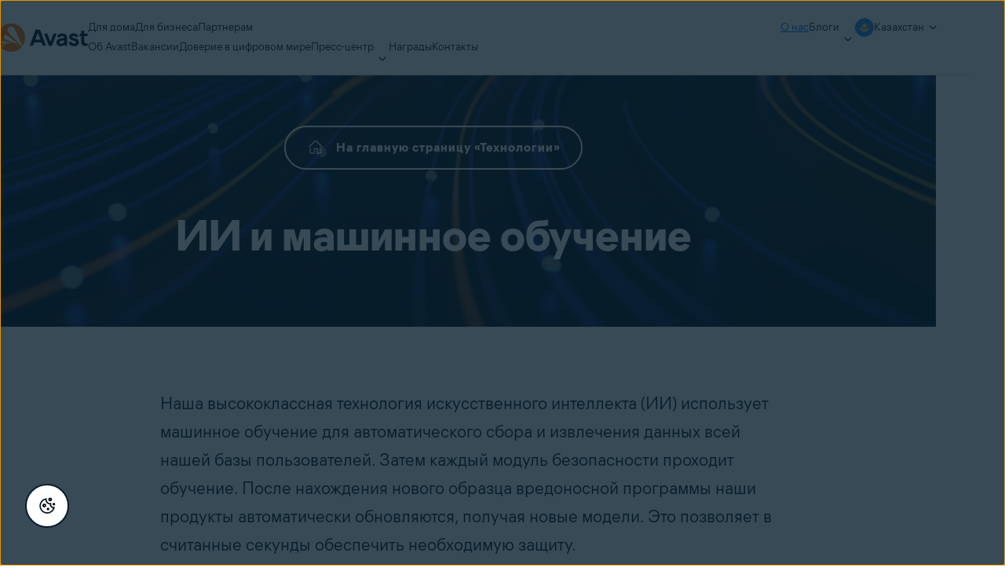

--- FILE ---
content_type: text/html;charset=utf-8
request_url: https://www.avast.com/ru-kz/technology/ai-and-machine-learning
body_size: 59968
content:




<!DOCTYPE HTML>


  


<html lang="ru-kz" dir="ltr">
<head>
  <meta charset="UTF-8"/>
  <title>ИИ и машинное обучение</title>
  
  <meta name="description" content="Узнайте, как программы Avast в реальном времени защищают пользователей от новейших угроз с помощью ИИ и технологии машинного обучения."/>
  <meta name="template" content="blank"/>
  <meta name="viewport" content="width=device-width, initial-scale=1"/>
  
  
  


  

  
  
    <script>
      window.dataLayer = window.dataLayer || [];
      window.sdl = window.sdl || [];
    </script>

    
    
      <script>
        window.dataLayer.push({
          'contentLocale': 'ru-kz',
          'pageName': "ru-kz | ru-kz/ai-and-machine-learning",
          'pageId': '6b764d6a-7338-4de1-af70-b92e7da9638f',
          'contentGroup': 'others',
          'pageGroup': 'Homepage'
        });

        if (navigator.globalPrivacyControl) {
          window.dataLayer.push({'event': 'gpcDetected'});
        }
      </script>
    
  

  

<link rel="icon" type="image/vnd.microsoft.icon" href="/content/dam/avast/cb/favicon.svg"/>
<link rel="apple-touch-icon" href="/content/dam/avast/cb/avast-touch-icon.svg"/>

  






<link rel="canonical" href="https://www.avast.com/ru-kz/technology/ai-and-machine-learning"/>



  <link rel="preconnect" href="//cdn.cookielaw.org"/>
  <link rel="dns-prefetch" href="//cdn.cookielaw.org"/>

  <link rel="preconnect" href="//s.go-mpulse.net"/>
  <link rel="dns-prefetch" href="//s.go-mpulse.net"/>

  <link rel="preconnect" href="//assets.adobedtm.com"/>
  <link rel="dns-prefetch" href="//assets.adobedtm.com"/>

  <link rel="preconnect" href="//geolocation.onetrust.com"/>
  <link rel="dns-prefetch" href="//geolocation.onetrust.com"/>

  <link rel="preconnect" href="//c.go-mpulse.net"/>
  <link rel="dns-prefetch" href="//c.go-mpulse.net"/>

  <link rel="preconnect" href="//dpm.demdex.net"/>
  <link rel="dns-prefetch" href="//dpm.demdex.net"/>

  <link rel="preconnect" href="//www.nortonlifelock.com"/>
  <link rel="dns-prefetch" href="//www.nortonlifelock.com"/>

  <link rel="preconnect" href="//symantec.demdex.net"/>
  <link rel="dns-prefetch" href="//symantec.demdex.net"/>

  <link rel="preconnect" href="//oms.avast.com"/>
  <link rel="dns-prefetch" href="//oms.avast.com"/>

  <link rel="preconnect" href="//cm.everesttech.net"/>
  <link rel="dns-prefetch" href="//cm.everesttech.net"/>

  <link rel="preconnect" href="//symantec.tt.omtrdc.net"/>
  <link rel="dns-prefetch" href="//symantec.tt.omtrdc.net"/>

  <link rel="preconnect" href="//www.googletagmanager.com"/>
  <link rel="dns-prefetch" href="//www.googletagmanager.com"/>

  <link rel="preconnect" href="//www.google-analytics.com"/>
  <link rel="dns-prefetch" href="//www.google-analytics.com"/>

  <link rel="preconnect" href="//nexus.ensighten.com"/>
  <link rel="dns-prefetch" href="//nexus.ensighten.com"/>



















  
    <link rel="preload" href="/etc.clientlibs/avast/clientlibs/generated/resources/MierB03-SubsetCyr-Regular.woff2" as="font" type="font/woff2" crossorigin/>
    <link rel="preload" href="/etc.clientlibs/avast/clientlibs/generated/resources/MierB03-SubsetCyr-ExtraBold.woff2" as="font" type="font/woff2" crossorigin/>

    
    <style>
      /* English */
      @font-face {
        font-family: 'MierB03';
        font-style: normal;
        font-weight: 400;
        font-display: fallback;
        src: url('/etc.clientlibs/avast/clientlibs/generated/resources/MierB03-SubsetCyr-Regular.woff2') format('woff2'), url('/etc.clientlibs/avast/clientlibs/generated/resources/MierB03-SubsetCyr-Regular.woff') format('woff');
      }
      @font-face {
        font-family: 'MierB03';
        font-style: normal;
        font-weight: 700;
        font-display: fallback;
        src: url('/etc.clientlibs/avast/clientlibs/generated/resources/MierB03-SubsetCyr-Bold.woff2') format('woff2'), url('/etc.clientlibs/avast/clientlibs/generated/resources/MierB03-SubsetCyr-Bold.woff') format('woff');
      }
      @font-face {
        font-family: 'MierB03';
        font-style: normal;
        font-weight: 800;
        font-display: fallback;
        src: url('/etc.clientlibs/avast/clientlibs/generated/resources/MierB03-SubsetCyr-ExtraBold.woff2') format('woff2'), url('/etc.clientlibs/avast/clientlibs/generated/resources/MierB03-SubsetCyr-ExtraBold.woff') format('woff');
      }
    </style>
    
  

  
  














<style>
  body{margin:0}main{display:block}h1{font-size:2em;margin:.67em 0}a{background-color:transparent}b,strong{font-weight:bolder}sub,sup{font-size:75%;line-height:0;position:relative;vertical-align:baseline}sub{bottom:-0.25em}sup{top:-0.5em}img{border-style:none}button,input,select,textarea{font-family:inherit;font-size:100%;line-height:1.15;margin:0}button,input{overflow:visible}button,select{text-transform:none}[type=button],[type=reset],[type=submit],button{-webkit-appearance:button}[type=button]::-moz-focus-inner,[type=reset]::-moz-focus-inner,[type=submit]::-moz-focus-inner,button::-moz-focus-inner{border-style:none;padding:0}[type=button]:-moz-focusring,[type=reset]:-moz-focusring,[type=submit]:-moz-focusring,button:-moz-focusring{outline:1px dotted ButtonText}fieldset{padding-block:.35em .625em;padding-inline:.75em}textarea{overflow:auto}[type=checkbox],[type=radio]{-webkit-box-sizing:border-box;box-sizing:border-box;padding:0}[type=number]::-webkit-inner-spin-button,[type=number]::-webkit-outer-spin-button{height:auto}[type=search]{-webkit-appearance:textfield;outline-offset:-2px}[type=search]::-webkit-search-decoration{-webkit-appearance:none}::-webkit-file-upload-button{-webkit-appearance:button;font:inherit}[hidden],template{display:none}*,:after,:before{-webkit-box-sizing:border-box;box-sizing:border-box}a{text-decoration:none}a,button{color:inherit;cursor:pointer}button{background-color:transparent;border-width:0;padding:0}input::-moz-focus-inner{border:0;margin:0;padding:0}ol,ul{margin-block:0;margin-inline:20px 0;padding:0}h1,h2,h3,h4,h5,h6{font-size:inherit;font-weight:inherit;margin:0}p{margin:0}fieldset{border-width:0;margin:0;padding:0}picture{display:-webkit-inline-box;display:-ms-inline-flexbox;display:inline-flex}picture source{display:contents}.aem-Grid{display:-webkit-box;display:-ms-flexbox;display:flex;-ms-flex-wrap:wrap;flex-wrap:wrap;-ms-flex-preferred-size:100%;flex-basis:100%}.aem-Grid-newComponent{margin:0}.aem-GridColumn{-webkit-box-sizing:border-box;box-sizing:border-box}.aem-GridShowHidden>.aem-Grid>.aem-GridColumn{display:block!important}@media only screen and (max-width:991px){.aem-Grid--12 .aem-GridColumn--mobile--0{width:0%}.aem-Grid--12 .aem-GridColumn--offset--mobile--0{-webkit-margin-start:0%;margin-inline-start:0%}.aem-Grid--12 .aem-GridColumn--mobile--1{width:8.3333333333%}.aem-Grid--12 .aem-GridColumn--offset--mobile--1{-webkit-margin-start:8.3333333333%;margin-inline-start:8.3333333333%}.aem-Grid--12 .aem-GridColumn--mobile--2{width:16.6666666667%}.aem-Grid--12 .aem-GridColumn--offset--mobile--2{-webkit-margin-start:16.6666666667%;margin-inline-start:16.6666666667%}.aem-Grid--12 .aem-GridColumn--mobile--3{width:25%}.aem-Grid--12 .aem-GridColumn--offset--mobile--3{-webkit-margin-start:25%;margin-inline-start:25%}.aem-Grid--12 .aem-GridColumn--mobile--4{width:33.3333333333%}.aem-Grid--12 .aem-GridColumn--offset--mobile--4{-webkit-margin-start:33.3333333333%;margin-inline-start:33.3333333333%}.aem-Grid--12 .aem-GridColumn--mobile--5{width:41.6666666667%}.aem-Grid--12 .aem-GridColumn--offset--mobile--5{-webkit-margin-start:41.6666666667%;margin-inline-start:41.6666666667%}.aem-Grid--12 .aem-GridColumn--mobile--6{width:50%}.aem-Grid--12 .aem-GridColumn--offset--mobile--6{-webkit-margin-start:50%;margin-inline-start:50%}.aem-Grid--12 .aem-GridColumn--mobile--7{width:58.3333333333%}.aem-Grid--12 .aem-GridColumn--offset--mobile--7{-webkit-margin-start:58.3333333333%;margin-inline-start:58.3333333333%}.aem-Grid--12 .aem-GridColumn--mobile--8{width:66.6666666667%}.aem-Grid--12 .aem-GridColumn--offset--mobile--8{-webkit-margin-start:66.6666666667%;margin-inline-start:66.6666666667%}.aem-Grid--12 .aem-GridColumn--mobile--9{width:75%}.aem-Grid--12 .aem-GridColumn--offset--mobile--9{-webkit-margin-start:75%;margin-inline-start:75%}.aem-Grid--12 .aem-GridColumn--mobile--10{width:83.3333333333%}.aem-Grid--12 .aem-GridColumn--offset--mobile--10{-webkit-margin-start:83.3333333333%;margin-inline-start:83.3333333333%}.aem-Grid--12 .aem-GridColumn--mobile--11{width:91.6666666667%}.aem-Grid--12 .aem-GridColumn--offset--mobile--11{-webkit-margin-start:91.6666666667%;margin-inline-start:91.6666666667%}.aem-Grid--12 .aem-GridColumn--mobile--12{width:100%}.aem-Grid--12 .aem-GridColumn--offset--mobile--12{-webkit-margin-start:100%;margin-inline-start:100%}.aem-Grid--11 .aem-GridColumn--mobile--0{width:0%}.aem-Grid--11 .aem-GridColumn--offset--mobile--0{-webkit-margin-start:0%;margin-inline-start:0%}.aem-Grid--11 .aem-GridColumn--mobile--1{width:9.0909090909%}.aem-Grid--11 .aem-GridColumn--offset--mobile--1{-webkit-margin-start:9.0909090909%;margin-inline-start:9.0909090909%}.aem-Grid--11 .aem-GridColumn--mobile--2{width:18.1818181818%}.aem-Grid--11 .aem-GridColumn--offset--mobile--2{-webkit-margin-start:18.1818181818%;margin-inline-start:18.1818181818%}.aem-Grid--11 .aem-GridColumn--mobile--3{width:27.2727272727%}.aem-Grid--11 .aem-GridColumn--offset--mobile--3{-webkit-margin-start:27.2727272727%;margin-inline-start:27.2727272727%}.aem-Grid--11 .aem-GridColumn--mobile--4{width:36.3636363636%}.aem-Grid--11 .aem-GridColumn--offset--mobile--4{-webkit-margin-start:36.3636363636%;margin-inline-start:36.3636363636%}.aem-Grid--11 .aem-GridColumn--mobile--5{width:45.4545454545%}.aem-Grid--11 .aem-GridColumn--offset--mobile--5{-webkit-margin-start:45.4545454545%;margin-inline-start:45.4545454545%}.aem-Grid--11 .aem-GridColumn--mobile--6{width:54.5454545455%}.aem-Grid--11 .aem-GridColumn--offset--mobile--6{-webkit-margin-start:54.5454545455%;margin-inline-start:54.5454545455%}.aem-Grid--11 .aem-GridColumn--mobile--7{width:63.6363636364%}.aem-Grid--11 .aem-GridColumn--offset--mobile--7{-webkit-margin-start:63.6363636364%;margin-inline-start:63.6363636364%}.aem-Grid--11 .aem-GridColumn--mobile--8{width:72.7272727273%}.aem-Grid--11 .aem-GridColumn--offset--mobile--8{-webkit-margin-start:72.7272727273%;margin-inline-start:72.7272727273%}.aem-Grid--11 .aem-GridColumn--mobile--9{width:81.8181818182%}.aem-Grid--11 .aem-GridColumn--offset--mobile--9{-webkit-margin-start:81.8181818182%;margin-inline-start:81.8181818182%}.aem-Grid--11 .aem-GridColumn--mobile--10{width:90.9090909091%}.aem-Grid--11 .aem-GridColumn--offset--mobile--10{-webkit-margin-start:90.9090909091%;margin-inline-start:90.9090909091%}.aem-Grid--11 .aem-GridColumn--mobile--11{width:100%}.aem-Grid--11 .aem-GridColumn--offset--mobile--11{-webkit-margin-start:100%;margin-inline-start:100%}.aem-Grid--10 .aem-GridColumn--mobile--0{width:0%}.aem-Grid--10 .aem-GridColumn--offset--mobile--0{-webkit-margin-start:0%;margin-inline-start:0%}.aem-Grid--10 .aem-GridColumn--mobile--1{width:10%}.aem-Grid--10 .aem-GridColumn--offset--mobile--1{-webkit-margin-start:10%;margin-inline-start:10%}.aem-Grid--10 .aem-GridColumn--mobile--2{width:20%}.aem-Grid--10 .aem-GridColumn--offset--mobile--2{-webkit-margin-start:20%;margin-inline-start:20%}.aem-Grid--10 .aem-GridColumn--mobile--3{width:30%}.aem-Grid--10 .aem-GridColumn--offset--mobile--3{-webkit-margin-start:30%;margin-inline-start:30%}.aem-Grid--10 .aem-GridColumn--mobile--4{width:40%}.aem-Grid--10 .aem-GridColumn--offset--mobile--4{-webkit-margin-start:40%;margin-inline-start:40%}.aem-Grid--10 .aem-GridColumn--mobile--5{width:50%}.aem-Grid--10 .aem-GridColumn--offset--mobile--5{-webkit-margin-start:50%;margin-inline-start:50%}.aem-Grid--10 .aem-GridColumn--mobile--6{width:60%}.aem-Grid--10 .aem-GridColumn--offset--mobile--6{-webkit-margin-start:60%;margin-inline-start:60%}.aem-Grid--10 .aem-GridColumn--mobile--7{width:70%}.aem-Grid--10 .aem-GridColumn--offset--mobile--7{-webkit-margin-start:70%;margin-inline-start:70%}.aem-Grid--10 .aem-GridColumn--mobile--8{width:80%}.aem-Grid--10 .aem-GridColumn--offset--mobile--8{-webkit-margin-start:80%;margin-inline-start:80%}.aem-Grid--10 .aem-GridColumn--mobile--9{width:90%}.aem-Grid--10 .aem-GridColumn--offset--mobile--9{-webkit-margin-start:90%;margin-inline-start:90%}.aem-Grid--10 .aem-GridColumn--mobile--10{width:100%}.aem-Grid--10 .aem-GridColumn--offset--mobile--10{-webkit-margin-start:100%;margin-inline-start:100%}.aem-Grid--9 .aem-GridColumn--mobile--0{width:0%}.aem-Grid--9 .aem-GridColumn--offset--mobile--0{-webkit-margin-start:0%;margin-inline-start:0%}.aem-Grid--9 .aem-GridColumn--mobile--1{width:11.1111111111%}.aem-Grid--9 .aem-GridColumn--offset--mobile--1{-webkit-margin-start:11.1111111111%;margin-inline-start:11.1111111111%}.aem-Grid--9 .aem-GridColumn--mobile--2{width:22.2222222222%}.aem-Grid--9 .aem-GridColumn--offset--mobile--2{-webkit-margin-start:22.2222222222%;margin-inline-start:22.2222222222%}.aem-Grid--9 .aem-GridColumn--mobile--3{width:33.3333333333%}.aem-Grid--9 .aem-GridColumn--offset--mobile--3{-webkit-margin-start:33.3333333333%;margin-inline-start:33.3333333333%}.aem-Grid--9 .aem-GridColumn--mobile--4{width:44.4444444444%}.aem-Grid--9 .aem-GridColumn--offset--mobile--4{-webkit-margin-start:44.4444444444%;margin-inline-start:44.4444444444%}.aem-Grid--9 .aem-GridColumn--mobile--5{width:55.5555555556%}.aem-Grid--9 .aem-GridColumn--offset--mobile--5{-webkit-margin-start:55.5555555556%;margin-inline-start:55.5555555556%}.aem-Grid--9 .aem-GridColumn--mobile--6{width:66.6666666667%}.aem-Grid--9 .aem-GridColumn--offset--mobile--6{-webkit-margin-start:66.6666666667%;margin-inline-start:66.6666666667%}.aem-Grid--9 .aem-GridColumn--mobile--7{width:77.7777777778%}.aem-Grid--9 .aem-GridColumn--offset--mobile--7{-webkit-margin-start:77.7777777778%;margin-inline-start:77.7777777778%}.aem-Grid--9 .aem-GridColumn--mobile--8{width:88.8888888889%}.aem-Grid--9 .aem-GridColumn--offset--mobile--8{-webkit-margin-start:88.8888888889%;margin-inline-start:88.8888888889%}.aem-Grid--9 .aem-GridColumn--mobile--9{width:100%}.aem-Grid--9 .aem-GridColumn--offset--mobile--9{-webkit-margin-start:100%;margin-inline-start:100%}.aem-Grid--8 .aem-GridColumn--mobile--0{width:0%}.aem-Grid--8 .aem-GridColumn--offset--mobile--0{-webkit-margin-start:0%;margin-inline-start:0%}.aem-Grid--8 .aem-GridColumn--mobile--1{width:12.5%}.aem-Grid--8 .aem-GridColumn--offset--mobile--1{-webkit-margin-start:12.5%;margin-inline-start:12.5%}.aem-Grid--8 .aem-GridColumn--mobile--2{width:25%}.aem-Grid--8 .aem-GridColumn--offset--mobile--2{-webkit-margin-start:25%;margin-inline-start:25%}.aem-Grid--8 .aem-GridColumn--mobile--3{width:37.5%}.aem-Grid--8 .aem-GridColumn--offset--mobile--3{-webkit-margin-start:37.5%;margin-inline-start:37.5%}.aem-Grid--8 .aem-GridColumn--mobile--4{width:50%}.aem-Grid--8 .aem-GridColumn--offset--mobile--4{-webkit-margin-start:50%;margin-inline-start:50%}.aem-Grid--8 .aem-GridColumn--mobile--5{width:62.5%}.aem-Grid--8 .aem-GridColumn--offset--mobile--5{-webkit-margin-start:62.5%;margin-inline-start:62.5%}.aem-Grid--8 .aem-GridColumn--mobile--6{width:75%}.aem-Grid--8 .aem-GridColumn--offset--mobile--6{-webkit-margin-start:75%;margin-inline-start:75%}.aem-Grid--8 .aem-GridColumn--mobile--7{width:87.5%}.aem-Grid--8 .aem-GridColumn--offset--mobile--7{-webkit-margin-start:87.5%;margin-inline-start:87.5%}.aem-Grid--8 .aem-GridColumn--mobile--8{width:100%}.aem-Grid--8 .aem-GridColumn--offset--mobile--8{-webkit-margin-start:100%;margin-inline-start:100%}.aem-Grid--7 .aem-GridColumn--mobile--0{width:0%}.aem-Grid--7 .aem-GridColumn--offset--mobile--0{-webkit-margin-start:0%;margin-inline-start:0%}.aem-Grid--7 .aem-GridColumn--mobile--1{width:14.2857142857%}.aem-Grid--7 .aem-GridColumn--offset--mobile--1{-webkit-margin-start:14.2857142857%;margin-inline-start:14.2857142857%}.aem-Grid--7 .aem-GridColumn--mobile--2{width:28.5714285714%}.aem-Grid--7 .aem-GridColumn--offset--mobile--2{-webkit-margin-start:28.5714285714%;margin-inline-start:28.5714285714%}.aem-Grid--7 .aem-GridColumn--mobile--3{width:42.8571428571%}.aem-Grid--7 .aem-GridColumn--offset--mobile--3{-webkit-margin-start:42.8571428571%;margin-inline-start:42.8571428571%}.aem-Grid--7 .aem-GridColumn--mobile--4{width:57.1428571429%}.aem-Grid--7 .aem-GridColumn--offset--mobile--4{-webkit-margin-start:57.1428571429%;margin-inline-start:57.1428571429%}.aem-Grid--7 .aem-GridColumn--mobile--5{width:71.4285714286%}.aem-Grid--7 .aem-GridColumn--offset--mobile--5{-webkit-margin-start:71.4285714286%;margin-inline-start:71.4285714286%}.aem-Grid--7 .aem-GridColumn--mobile--6{width:85.7142857143%}.aem-Grid--7 .aem-GridColumn--offset--mobile--6{-webkit-margin-start:85.7142857143%;margin-inline-start:85.7142857143%}.aem-Grid--7 .aem-GridColumn--mobile--7{width:100%}.aem-Grid--7 .aem-GridColumn--offset--mobile--7{-webkit-margin-start:100%;margin-inline-start:100%}.aem-Grid--6 .aem-GridColumn--mobile--0{width:0%}.aem-Grid--6 .aem-GridColumn--offset--mobile--0{-webkit-margin-start:0%;margin-inline-start:0%}.aem-Grid--6 .aem-GridColumn--mobile--1{width:16.6666666667%}.aem-Grid--6 .aem-GridColumn--offset--mobile--1{-webkit-margin-start:16.6666666667%;margin-inline-start:16.6666666667%}.aem-Grid--6 .aem-GridColumn--mobile--2{width:33.3333333333%}.aem-Grid--6 .aem-GridColumn--offset--mobile--2{-webkit-margin-start:33.3333333333%;margin-inline-start:33.3333333333%}.aem-Grid--6 .aem-GridColumn--mobile--3{width:50%}.aem-Grid--6 .aem-GridColumn--offset--mobile--3{-webkit-margin-start:50%;margin-inline-start:50%}.aem-Grid--6 .aem-GridColumn--mobile--4{width:66.6666666667%}.aem-Grid--6 .aem-GridColumn--offset--mobile--4{-webkit-margin-start:66.6666666667%;margin-inline-start:66.6666666667%}.aem-Grid--6 .aem-GridColumn--mobile--5{width:83.3333333333%}.aem-Grid--6 .aem-GridColumn--offset--mobile--5{-webkit-margin-start:83.3333333333%;margin-inline-start:83.3333333333%}.aem-Grid--6 .aem-GridColumn--mobile--6{width:100%}.aem-Grid--6 .aem-GridColumn--offset--mobile--6{-webkit-margin-start:100%;margin-inline-start:100%}.aem-Grid--5 .aem-GridColumn--mobile--0{width:0%}.aem-Grid--5 .aem-GridColumn--offset--mobile--0{-webkit-margin-start:0%;margin-inline-start:0%}.aem-Grid--5 .aem-GridColumn--mobile--1{width:20%}.aem-Grid--5 .aem-GridColumn--offset--mobile--1{-webkit-margin-start:20%;margin-inline-start:20%}.aem-Grid--5 .aem-GridColumn--mobile--2{width:40%}.aem-Grid--5 .aem-GridColumn--offset--mobile--2{-webkit-margin-start:40%;margin-inline-start:40%}.aem-Grid--5 .aem-GridColumn--mobile--3{width:60%}.aem-Grid--5 .aem-GridColumn--offset--mobile--3{-webkit-margin-start:60%;margin-inline-start:60%}.aem-Grid--5 .aem-GridColumn--mobile--4{width:80%}.aem-Grid--5 .aem-GridColumn--offset--mobile--4{-webkit-margin-start:80%;margin-inline-start:80%}.aem-Grid--5 .aem-GridColumn--mobile--5{width:100%}.aem-Grid--5 .aem-GridColumn--offset--mobile--5{-webkit-margin-start:100%;margin-inline-start:100%}.aem-Grid--4 .aem-GridColumn--mobile--0{width:0%}.aem-Grid--4 .aem-GridColumn--offset--mobile--0{-webkit-margin-start:0%;margin-inline-start:0%}.aem-Grid--4 .aem-GridColumn--mobile--1{width:25%}.aem-Grid--4 .aem-GridColumn--offset--mobile--1{-webkit-margin-start:25%;margin-inline-start:25%}.aem-Grid--4 .aem-GridColumn--mobile--2{width:50%}.aem-Grid--4 .aem-GridColumn--offset--mobile--2{-webkit-margin-start:50%;margin-inline-start:50%}.aem-Grid--4 .aem-GridColumn--mobile--3{width:75%}.aem-Grid--4 .aem-GridColumn--offset--mobile--3{-webkit-margin-start:75%;margin-inline-start:75%}.aem-Grid--4 .aem-GridColumn--mobile--4{width:100%}.aem-Grid--4 .aem-GridColumn--offset--mobile--4{-webkit-margin-start:100%;margin-inline-start:100%}.aem-Grid--3 .aem-GridColumn--mobile--0{width:0%}.aem-Grid--3 .aem-GridColumn--offset--mobile--0{-webkit-margin-start:0%;margin-inline-start:0%}.aem-Grid--3 .aem-GridColumn--mobile--1{width:33.3333333333%}.aem-Grid--3 .aem-GridColumn--offset--mobile--1{-webkit-margin-start:33.3333333333%;margin-inline-start:33.3333333333%}.aem-Grid--3 .aem-GridColumn--mobile--2{width:66.6666666667%}.aem-Grid--3 .aem-GridColumn--offset--mobile--2{-webkit-margin-start:66.6666666667%;margin-inline-start:66.6666666667%}.aem-Grid--3 .aem-GridColumn--mobile--3{width:100%}.aem-Grid--3 .aem-GridColumn--offset--mobile--3{-webkit-margin-start:100%;margin-inline-start:100%}.aem-Grid--2 .aem-GridColumn--mobile--0{width:0%}.aem-Grid--2 .aem-GridColumn--offset--mobile--0{-webkit-margin-start:0%;margin-inline-start:0%}.aem-Grid--2 .aem-GridColumn--mobile--1{width:50%}.aem-Grid--2 .aem-GridColumn--offset--mobile--1{-webkit-margin-start:50%;margin-inline-start:50%}.aem-Grid--2 .aem-GridColumn--mobile--2{width:100%}.aem-Grid--2 .aem-GridColumn--offset--mobile--2{-webkit-margin-start:100%;margin-inline-start:100%}.aem-Grid--1 .aem-GridColumn--mobile--0{width:0%}.aem-Grid--1 .aem-GridColumn--offset--mobile--0{-webkit-margin-start:0%;margin-inline-start:0%}.aem-Grid--1 .aem-GridColumn--mobile--1{width:100%}.aem-Grid--1 .aem-GridColumn--offset--mobile--1{-webkit-margin-start:100%;margin-inline-start:100%}.aem-Grid{width:calc(100% + 16px);-webkit-margin-start:-8px;margin-inline-start:-8px}.aem-GridColumn{width:100%;-webkit-padding-end:8px;padding-inline-end:8px;-webkit-padding-start:8px;padding-inline-start:8px}}@media only screen and (min-width:992px){.aem-Grid--12 .aem-GridColumn--default--0{width:0%}.aem-Grid--12 .aem-GridColumn--offset--default--0{-webkit-margin-start:0%;margin-inline-start:0%}.aem-Grid--12 .aem-GridColumn--default--1{width:8.3333333333%}.aem-Grid--12 .aem-GridColumn--offset--default--1{-webkit-margin-start:8.3333333333%;margin-inline-start:8.3333333333%}.aem-Grid--12 .aem-GridColumn--default--2{width:16.6666666667%}.aem-Grid--12 .aem-GridColumn--offset--default--2{-webkit-margin-start:16.6666666667%;margin-inline-start:16.6666666667%}.aem-Grid--12 .aem-GridColumn--default--3{width:25%}.aem-Grid--12 .aem-GridColumn--offset--default--3{-webkit-margin-start:25%;margin-inline-start:25%}.aem-Grid--12 .aem-GridColumn--default--4{width:33.3333333333%}.aem-Grid--12 .aem-GridColumn--offset--default--4{-webkit-margin-start:33.3333333333%;margin-inline-start:33.3333333333%}.aem-Grid--12 .aem-GridColumn--default--5{width:41.6666666667%}.aem-Grid--12 .aem-GridColumn--offset--default--5{-webkit-margin-start:41.6666666667%;margin-inline-start:41.6666666667%}.aem-Grid--12 .aem-GridColumn--default--6{width:50%}.aem-Grid--12 .aem-GridColumn--offset--default--6{-webkit-margin-start:50%;margin-inline-start:50%}.aem-Grid--12 .aem-GridColumn--default--7{width:58.3333333333%}.aem-Grid--12 .aem-GridColumn--offset--default--7{-webkit-margin-start:58.3333333333%;margin-inline-start:58.3333333333%}.aem-Grid--12 .aem-GridColumn--default--8{width:66.6666666667%}.aem-Grid--12 .aem-GridColumn--offset--default--8{-webkit-margin-start:66.6666666667%;margin-inline-start:66.6666666667%}.aem-Grid--12 .aem-GridColumn--default--9{width:75%}.aem-Grid--12 .aem-GridColumn--offset--default--9{-webkit-margin-start:75%;margin-inline-start:75%}.aem-Grid--12 .aem-GridColumn--default--10{width:83.3333333333%}.aem-Grid--12 .aem-GridColumn--offset--default--10{-webkit-margin-start:83.3333333333%;margin-inline-start:83.3333333333%}.aem-Grid--12 .aem-GridColumn--default--11{width:91.6666666667%}.aem-Grid--12 .aem-GridColumn--offset--default--11{-webkit-margin-start:91.6666666667%;margin-inline-start:91.6666666667%}.aem-Grid--12 .aem-GridColumn--default--12{width:100%}.aem-Grid--12 .aem-GridColumn--offset--default--12{-webkit-margin-start:100%;margin-inline-start:100%}.aem-Grid--11 .aem-GridColumn--default--0{width:0%}.aem-Grid--11 .aem-GridColumn--offset--default--0{-webkit-margin-start:0%;margin-inline-start:0%}.aem-Grid--11 .aem-GridColumn--default--1{width:9.0909090909%}.aem-Grid--11 .aem-GridColumn--offset--default--1{-webkit-margin-start:9.0909090909%;margin-inline-start:9.0909090909%}.aem-Grid--11 .aem-GridColumn--default--2{width:18.1818181818%}.aem-Grid--11 .aem-GridColumn--offset--default--2{-webkit-margin-start:18.1818181818%;margin-inline-start:18.1818181818%}.aem-Grid--11 .aem-GridColumn--default--3{width:27.2727272727%}.aem-Grid--11 .aem-GridColumn--offset--default--3{-webkit-margin-start:27.2727272727%;margin-inline-start:27.2727272727%}.aem-Grid--11 .aem-GridColumn--default--4{width:36.3636363636%}.aem-Grid--11 .aem-GridColumn--offset--default--4{-webkit-margin-start:36.3636363636%;margin-inline-start:36.3636363636%}.aem-Grid--11 .aem-GridColumn--default--5{width:45.4545454545%}.aem-Grid--11 .aem-GridColumn--offset--default--5{-webkit-margin-start:45.4545454545%;margin-inline-start:45.4545454545%}.aem-Grid--11 .aem-GridColumn--default--6{width:54.5454545455%}.aem-Grid--11 .aem-GridColumn--offset--default--6{-webkit-margin-start:54.5454545455%;margin-inline-start:54.5454545455%}.aem-Grid--11 .aem-GridColumn--default--7{width:63.6363636364%}.aem-Grid--11 .aem-GridColumn--offset--default--7{-webkit-margin-start:63.6363636364%;margin-inline-start:63.6363636364%}.aem-Grid--11 .aem-GridColumn--default--8{width:72.7272727273%}.aem-Grid--11 .aem-GridColumn--offset--default--8{-webkit-margin-start:72.7272727273%;margin-inline-start:72.7272727273%}.aem-Grid--11 .aem-GridColumn--default--9{width:81.8181818182%}.aem-Grid--11 .aem-GridColumn--offset--default--9{-webkit-margin-start:81.8181818182%;margin-inline-start:81.8181818182%}.aem-Grid--11 .aem-GridColumn--default--10{width:90.9090909091%}.aem-Grid--11 .aem-GridColumn--offset--default--10{-webkit-margin-start:90.9090909091%;margin-inline-start:90.9090909091%}.aem-Grid--11 .aem-GridColumn--default--11{width:100%}.aem-Grid--11 .aem-GridColumn--offset--default--11{-webkit-margin-start:100%;margin-inline-start:100%}.aem-Grid--10 .aem-GridColumn--default--0{width:0%}.aem-Grid--10 .aem-GridColumn--offset--default--0{-webkit-margin-start:0%;margin-inline-start:0%}.aem-Grid--10 .aem-GridColumn--default--1{width:10%}.aem-Grid--10 .aem-GridColumn--offset--default--1{-webkit-margin-start:10%;margin-inline-start:10%}.aem-Grid--10 .aem-GridColumn--default--2{width:20%}.aem-Grid--10 .aem-GridColumn--offset--default--2{-webkit-margin-start:20%;margin-inline-start:20%}.aem-Grid--10 .aem-GridColumn--default--3{width:30%}.aem-Grid--10 .aem-GridColumn--offset--default--3{-webkit-margin-start:30%;margin-inline-start:30%}.aem-Grid--10 .aem-GridColumn--default--4{width:40%}.aem-Grid--10 .aem-GridColumn--offset--default--4{-webkit-margin-start:40%;margin-inline-start:40%}.aem-Grid--10 .aem-GridColumn--default--5{width:50%}.aem-Grid--10 .aem-GridColumn--offset--default--5{-webkit-margin-start:50%;margin-inline-start:50%}.aem-Grid--10 .aem-GridColumn--default--6{width:60%}.aem-Grid--10 .aem-GridColumn--offset--default--6{-webkit-margin-start:60%;margin-inline-start:60%}.aem-Grid--10 .aem-GridColumn--default--7{width:70%}.aem-Grid--10 .aem-GridColumn--offset--default--7{-webkit-margin-start:70%;margin-inline-start:70%}.aem-Grid--10 .aem-GridColumn--default--8{width:80%}.aem-Grid--10 .aem-GridColumn--offset--default--8{-webkit-margin-start:80%;margin-inline-start:80%}.aem-Grid--10 .aem-GridColumn--default--9{width:90%}.aem-Grid--10 .aem-GridColumn--offset--default--9{-webkit-margin-start:90%;margin-inline-start:90%}.aem-Grid--10 .aem-GridColumn--default--10{width:100%}.aem-Grid--10 .aem-GridColumn--offset--default--10{-webkit-margin-start:100%;margin-inline-start:100%}.aem-Grid--9 .aem-GridColumn--default--0{width:0%}.aem-Grid--9 .aem-GridColumn--offset--default--0{-webkit-margin-start:0%;margin-inline-start:0%}.aem-Grid--9 .aem-GridColumn--default--1{width:11.1111111111%}.aem-Grid--9 .aem-GridColumn--offset--default--1{-webkit-margin-start:11.1111111111%;margin-inline-start:11.1111111111%}.aem-Grid--9 .aem-GridColumn--default--2{width:22.2222222222%}.aem-Grid--9 .aem-GridColumn--offset--default--2{-webkit-margin-start:22.2222222222%;margin-inline-start:22.2222222222%}.aem-Grid--9 .aem-GridColumn--default--3{width:33.3333333333%}.aem-Grid--9 .aem-GridColumn--offset--default--3{-webkit-margin-start:33.3333333333%;margin-inline-start:33.3333333333%}.aem-Grid--9 .aem-GridColumn--default--4{width:44.4444444444%}.aem-Grid--9 .aem-GridColumn--offset--default--4{-webkit-margin-start:44.4444444444%;margin-inline-start:44.4444444444%}.aem-Grid--9 .aem-GridColumn--default--5{width:55.5555555556%}.aem-Grid--9 .aem-GridColumn--offset--default--5{-webkit-margin-start:55.5555555556%;margin-inline-start:55.5555555556%}.aem-Grid--9 .aem-GridColumn--default--6{width:66.6666666667%}.aem-Grid--9 .aem-GridColumn--offset--default--6{-webkit-margin-start:66.6666666667%;margin-inline-start:66.6666666667%}.aem-Grid--9 .aem-GridColumn--default--7{width:77.7777777778%}.aem-Grid--9 .aem-GridColumn--offset--default--7{-webkit-margin-start:77.7777777778%;margin-inline-start:77.7777777778%}.aem-Grid--9 .aem-GridColumn--default--8{width:88.8888888889%}.aem-Grid--9 .aem-GridColumn--offset--default--8{-webkit-margin-start:88.8888888889%;margin-inline-start:88.8888888889%}.aem-Grid--9 .aem-GridColumn--default--9{width:100%}.aem-Grid--9 .aem-GridColumn--offset--default--9{-webkit-margin-start:100%;margin-inline-start:100%}.aem-Grid--8 .aem-GridColumn--default--0{width:0%}.aem-Grid--8 .aem-GridColumn--offset--default--0{-webkit-margin-start:0%;margin-inline-start:0%}.aem-Grid--8 .aem-GridColumn--default--1{width:12.5%}.aem-Grid--8 .aem-GridColumn--offset--default--1{-webkit-margin-start:12.5%;margin-inline-start:12.5%}.aem-Grid--8 .aem-GridColumn--default--2{width:25%}.aem-Grid--8 .aem-GridColumn--offset--default--2{-webkit-margin-start:25%;margin-inline-start:25%}.aem-Grid--8 .aem-GridColumn--default--3{width:37.5%}.aem-Grid--8 .aem-GridColumn--offset--default--3{-webkit-margin-start:37.5%;margin-inline-start:37.5%}.aem-Grid--8 .aem-GridColumn--default--4{width:50%}.aem-Grid--8 .aem-GridColumn--offset--default--4{-webkit-margin-start:50%;margin-inline-start:50%}.aem-Grid--8 .aem-GridColumn--default--5{width:62.5%}.aem-Grid--8 .aem-GridColumn--offset--default--5{-webkit-margin-start:62.5%;margin-inline-start:62.5%}.aem-Grid--8 .aem-GridColumn--default--6{width:75%}.aem-Grid--8 .aem-GridColumn--offset--default--6{-webkit-margin-start:75%;margin-inline-start:75%}.aem-Grid--8 .aem-GridColumn--default--7{width:87.5%}.aem-Grid--8 .aem-GridColumn--offset--default--7{-webkit-margin-start:87.5%;margin-inline-start:87.5%}.aem-Grid--8 .aem-GridColumn--default--8{width:100%}.aem-Grid--8 .aem-GridColumn--offset--default--8{-webkit-margin-start:100%;margin-inline-start:100%}.aem-Grid--7 .aem-GridColumn--default--0{width:0%}.aem-Grid--7 .aem-GridColumn--offset--default--0{-webkit-margin-start:0%;margin-inline-start:0%}.aem-Grid--7 .aem-GridColumn--default--1{width:14.2857142857%}.aem-Grid--7 .aem-GridColumn--offset--default--1{-webkit-margin-start:14.2857142857%;margin-inline-start:14.2857142857%}.aem-Grid--7 .aem-GridColumn--default--2{width:28.5714285714%}.aem-Grid--7 .aem-GridColumn--offset--default--2{-webkit-margin-start:28.5714285714%;margin-inline-start:28.5714285714%}.aem-Grid--7 .aem-GridColumn--default--3{width:42.8571428571%}.aem-Grid--7 .aem-GridColumn--offset--default--3{-webkit-margin-start:42.8571428571%;margin-inline-start:42.8571428571%}.aem-Grid--7 .aem-GridColumn--default--4{width:57.1428571429%}.aem-Grid--7 .aem-GridColumn--offset--default--4{-webkit-margin-start:57.1428571429%;margin-inline-start:57.1428571429%}.aem-Grid--7 .aem-GridColumn--default--5{width:71.4285714286%}.aem-Grid--7 .aem-GridColumn--offset--default--5{-webkit-margin-start:71.4285714286%;margin-inline-start:71.4285714286%}.aem-Grid--7 .aem-GridColumn--default--6{width:85.7142857143%}.aem-Grid--7 .aem-GridColumn--offset--default--6{-webkit-margin-start:85.7142857143%;margin-inline-start:85.7142857143%}.aem-Grid--7 .aem-GridColumn--default--7{width:100%}.aem-Grid--7 .aem-GridColumn--offset--default--7{-webkit-margin-start:100%;margin-inline-start:100%}.aem-Grid--6 .aem-GridColumn--default--0{width:0%}.aem-Grid--6 .aem-GridColumn--offset--default--0{-webkit-margin-start:0%;margin-inline-start:0%}.aem-Grid--6 .aem-GridColumn--default--1{width:16.6666666667%}.aem-Grid--6 .aem-GridColumn--offset--default--1{-webkit-margin-start:16.6666666667%;margin-inline-start:16.6666666667%}.aem-Grid--6 .aem-GridColumn--default--2{width:33.3333333333%}.aem-Grid--6 .aem-GridColumn--offset--default--2{-webkit-margin-start:33.3333333333%;margin-inline-start:33.3333333333%}.aem-Grid--6 .aem-GridColumn--default--3{width:50%}.aem-Grid--6 .aem-GridColumn--offset--default--3{-webkit-margin-start:50%;margin-inline-start:50%}.aem-Grid--6 .aem-GridColumn--default--4{width:66.6666666667%}.aem-Grid--6 .aem-GridColumn--offset--default--4{-webkit-margin-start:66.6666666667%;margin-inline-start:66.6666666667%}.aem-Grid--6 .aem-GridColumn--default--5{width:83.3333333333%}.aem-Grid--6 .aem-GridColumn--offset--default--5{-webkit-margin-start:83.3333333333%;margin-inline-start:83.3333333333%}.aem-Grid--6 .aem-GridColumn--default--6{width:100%}.aem-Grid--6 .aem-GridColumn--offset--default--6{-webkit-margin-start:100%;margin-inline-start:100%}.aem-Grid--5 .aem-GridColumn--default--0{width:0%}.aem-Grid--5 .aem-GridColumn--offset--default--0{-webkit-margin-start:0%;margin-inline-start:0%}.aem-Grid--5 .aem-GridColumn--default--1{width:20%}.aem-Grid--5 .aem-GridColumn--offset--default--1{-webkit-margin-start:20%;margin-inline-start:20%}.aem-Grid--5 .aem-GridColumn--default--2{width:40%}.aem-Grid--5 .aem-GridColumn--offset--default--2{-webkit-margin-start:40%;margin-inline-start:40%}.aem-Grid--5 .aem-GridColumn--default--3{width:60%}.aem-Grid--5 .aem-GridColumn--offset--default--3{-webkit-margin-start:60%;margin-inline-start:60%}.aem-Grid--5 .aem-GridColumn--default--4{width:80%}.aem-Grid--5 .aem-GridColumn--offset--default--4{-webkit-margin-start:80%;margin-inline-start:80%}.aem-Grid--5 .aem-GridColumn--default--5{width:100%}.aem-Grid--5 .aem-GridColumn--offset--default--5{-webkit-margin-start:100%;margin-inline-start:100%}.aem-Grid--4 .aem-GridColumn--default--0{width:0%}.aem-Grid--4 .aem-GridColumn--offset--default--0{-webkit-margin-start:0%;margin-inline-start:0%}.aem-Grid--4 .aem-GridColumn--default--1{width:25%}.aem-Grid--4 .aem-GridColumn--offset--default--1{-webkit-margin-start:25%;margin-inline-start:25%}.aem-Grid--4 .aem-GridColumn--default--2{width:50%}.aem-Grid--4 .aem-GridColumn--offset--default--2{-webkit-margin-start:50%;margin-inline-start:50%}.aem-Grid--4 .aem-GridColumn--default--3{width:75%}.aem-Grid--4 .aem-GridColumn--offset--default--3{-webkit-margin-start:75%;margin-inline-start:75%}.aem-Grid--4 .aem-GridColumn--default--4{width:100%}.aem-Grid--4 .aem-GridColumn--offset--default--4{-webkit-margin-start:100%;margin-inline-start:100%}.aem-Grid--3 .aem-GridColumn--default--0{width:0%}.aem-Grid--3 .aem-GridColumn--offset--default--0{-webkit-margin-start:0%;margin-inline-start:0%}.aem-Grid--3 .aem-GridColumn--default--1{width:33.3333333333%}.aem-Grid--3 .aem-GridColumn--offset--default--1{-webkit-margin-start:33.3333333333%;margin-inline-start:33.3333333333%}.aem-Grid--3 .aem-GridColumn--default--2{width:66.6666666667%}.aem-Grid--3 .aem-GridColumn--offset--default--2{-webkit-margin-start:66.6666666667%;margin-inline-start:66.6666666667%}.aem-Grid--3 .aem-GridColumn--default--3{width:100%}.aem-Grid--3 .aem-GridColumn--offset--default--3{-webkit-margin-start:100%;margin-inline-start:100%}.aem-Grid--2 .aem-GridColumn--default--0{width:0%}.aem-Grid--2 .aem-GridColumn--offset--default--0{-webkit-margin-start:0%;margin-inline-start:0%}.aem-Grid--2 .aem-GridColumn--default--1{width:50%}.aem-Grid--2 .aem-GridColumn--offset--default--1{-webkit-margin-start:50%;margin-inline-start:50%}.aem-Grid--2 .aem-GridColumn--default--2{width:100%}.aem-Grid--2 .aem-GridColumn--offset--default--2{-webkit-margin-start:100%;margin-inline-start:100%}.aem-Grid--1 .aem-GridColumn--default--0{width:0%}.aem-Grid--1 .aem-GridColumn--offset--default--0{-webkit-margin-start:0%;margin-inline-start:0%}.aem-Grid--1 .aem-GridColumn--default--1{width:100%}.aem-Grid--1 .aem-GridColumn--offset--default--1{-webkit-margin-start:100%;margin-inline-start:100%}.aem-Grid{width:calc(100% + 32px);-webkit-margin-start:-16px;margin-inline-start:-16px}.aem-GridColumn{-webkit-padding-end:16px;padding-inline-end:16px;-webkit-padding-start:16px;padding-inline-start:16px}}@media only screen and (min-width:992px)and (min-width:992px){.aem-Grid .c-awardcard,.aem-Grid .c-awardcard__container,.aem-Grid .c-chartcard,.aem-Grid .c-chartcard__wrapper,.aem-Grid .c-featurecard,.aem-Grid .c-featurecard--left-align .c-featurecard__wrapper,.aem-Grid .c-featurecard__wrapper,.aem-Grid .c-metricscard,.aem-Grid .c-metricscard__wrapper,.aem-Grid .c-productcard,.aem-Grid .c-productcard--4-column .c-productcard__wrapper,.aem-Grid .c-productcard__wrapper,.aem-Grid .c-signpost,.aem-Grid .c-signpost .c-signpost__wrapper,.aem-Grid .c-testimonialcard,.aem-Grid .c-testimonialcard__container.c-testimonialcard--3-col,.aem-Grid .c-testimonialcard__container.c-testimonialcard--4-col,.aem-Grid .c-timelinecard,.aem-Grid .c-timelinecard__wrapper{width:100%}}.aem-Grid-newComponent,.aem-Grid>*{width:100%}@media only screen and (max-width:319px){.aem-GridColumn.aem-GridColumn--mobileXS--hide{display:none}}@media only screen and (min-width:320px)and (max-width:575px){.aem-GridColumn.aem-GridColumn--mobileSM--hide{display:none}}@media only screen and (min-width:576px)and (max-width:767px){.aem-GridColumn.aem-GridColumn--mobileMD--hide{display:none}}@media only screen and (min-width:768px)and (max-width:991px){.aem-GridColumn.aem-GridColumn--desktopLG--hide{display:none}}@media only screen and (min-width:992px)and (max-width:1279px){.aem-GridColumn.aem-GridColumn--desktopXL--hide{display:none}}@media only screen and (min-width:1280px)and (max-width:1365px){.aem-GridColumn.aem-GridColumn--desktopXL2--hide{display:none}}@media only screen and (min-width:1366px)and (max-width:1599px){.aem-GridColumn.aem-GridColumn--desktopXXL--hide{display:none}}@media only screen and (min-width:1600px){.aem-GridColumn.aem-GridColumn--default--hide{display:none}}.l-container,.l-container--page{margin-inline:auto}@media only screen and (max-width:575px){.l-container,.l-container--page{padding:0 20px;width:100%}}@media only screen and (min-width:576px)and (max-width:767px){.l-container,.l-container--page{width:508px}}@media only screen and (min-width:768px)and (max-width:991px){.l-container,.l-container--page{width:688px}}@media only screen and (min-width:992px)and (max-width:1279px){.l-container,.l-container--page{width:928px}}@media only screen and (min-width:1280px)and (max-width:1365px){.l-container,.l-container--page{width:1192px}}@media only screen and (min-width:1366px)and (max-width:1599px){.l-container,.l-container--page{width:1288px}}@media only screen and (min-width:1600px){.l-container,.l-container--page{width:1360px}}.l-container--fullwidth{max-width:100vw;position:relative;width:100vw}@media only screen and (max-width:575px){.l-container--fullwidth{margin:0 -20px}}@media only screen and (min-width:576px)and (max-width:767px){.l-container--fullwidth{margin:0 calc(-50vw - -254px)}}@media only screen and (min-width:768px)and (max-width:991px){.l-container--fullwidth{margin:0 calc(-50vw - -344px)}}@media only screen and (min-width:992px)and (max-width:1279px){.l-container--fullwidth{margin:0 calc(-50vw - -464px)}}@media only screen and (min-width:1280px)and (max-width:1365px){.l-container--fullwidth{margin:0 calc(-50vw - -596px)}}@media only screen and (min-width:1366px)and (max-width:1599px){.l-container--fullwidth{margin:0 calc(-50vw - -644px)}}@media only screen and (min-width:1600px){.l-container--fullwidth{margin:0 calc(-50vw - -680px)}}[dir=rtl]{--icon-transform-x:50%;--transform-x-50pct:50%}.is-rtf .h0,.is-rtf .h1,.is-rtf .h2,.is-rtf .h3,.is-rtf .h4,.is-rtf .h5,.is-rtf .h6,.is-rtf .h7,.is-rtf h1,.is-rtf h2,.is-rtf h3,.is-rtf h4,.is-rtf h5,.is-rtf h6,.is-rtf p,.is-rtf span{color:inherit}.is-rtf .t-rtf-style--non-breaking-space{display:inline-block}[class^=t-rtf-style--swoosh-]{display:inline-block;position:relative;z-index:1}[class^=t-rtf-style--swoosh-]:before{background-position:50%;background-repeat:no-repeat;background-size:100% 100%;bottom:4px;content:"";display:inline-block;height:64%;left:50%;position:absolute;top:calc(39% - 4px);-webkit-transform:translateX(-50%);transform:translateX(-50%);width:100%;z-index:-1}h1 span[class^=t-rtf-style--swoosh-]{margin:0 -7px;padding:0 7px}.t-rtf-style--h0 span[class^=t-rtf-style--swoosh-]{margin:0 -10px;padding:0 10px}h2 span[class^=t-rtf-style--swoosh-],h3 span[class^=t-rtf-style--swoosh-]{margin:0 -4px;padding:0 4px}.t-rtf-style--h0 .t-rtf-style--swoosh-pale-orange:before,h1 .t-rtf-style--swoosh-pale-orange:before,h2 .t-rtf-style--swoosh-pale-orange:before,h3 .t-rtf-style--swoosh-pale-orange:before{background-image:url(/content/dam/avast/cb/swoosh-pale-orange.svg)}.t-rtf-style--h0 .t-rtf-style--swoosh-pale-blue:before,h1 .t-rtf-style--swoosh-pale-blue:before,h2 .t-rtf-style--swoosh-pale-blue:before,h3 .t-rtf-style--swoosh-pale-blue:before{background-image:url(/content/dam/avast/cb/swoosh-pale-blue.svg)}.t-rtf-style--h0 .t-rtf-style--swoosh-pale-green:before,h1 .t-rtf-style--swoosh-pale-green:before,h2 .t-rtf-style--swoosh-pale-green:before,h3 .t-rtf-style--swoosh-pale-green:before{background-image:url(/content/dam/avast/cb/swoosh-pale-green.svg)}.t-rtf-style--h0 .t-rtf-style--swoosh-gray-4:before,h1 .t-rtf-style--swoosh-gray-4:before,h2 .t-rtf-style--swoosh-gray-4:before,h3 .t-rtf-style--swoosh-gray-4:before{background-image:url(/content/dam/avast/cb/swoosh-gray-4.svg)}h1 span[class^=t-rtf-style--swoosh-]:before{height:44px}h2 span[class^=t-rtf-style--swoosh-]:before{height:36px}h3 span[class^=t-rtf-style--swoosh-]:before{height:28px}.t-rtf-style--h0 span[class^=t-rtf-style--swoosh-]:before{height:58px}@media only screen and (min-width:992px){.is-rtf .h0,.is-rtf .h1,.is-rtf .h2,.is-rtf .h3,.is-rtf .h4,.is-rtf .h5,.is-rtf .h6,.is-rtf .h7,.is-rtf h1,.is-rtf h2,.is-rtf h3,.is-rtf h4,.is-rtf h5,.is-rtf h6{-webkit-margin-after:16px;margin-block-end:16px}.is-rtf p{font-size:22px;line-height:36px}.is-rtf li{font-size:18px}}@media only screen and (max-width:991px){.is-rtf .h0,.is-rtf .h1,.is-rtf .h2,.is-rtf .h3,.is-rtf .h4,.is-rtf .h5,.is-rtf .h6,.is-rtf .h7,.is-rtf h1,.is-rtf h2,.is-rtf h3,.is-rtf h4,.is-rtf h5,.is-rtf h6{-webkit-margin-after:12px;margin-block-end:12px}.is-rtf p{font-size:18px;line-height:30px}.is-rtf li{font-size:16px}.t-rtf-style--h0 span[class^=t-rtf-style--swoosh-],h1 span[class^=t-rtf-style--swoosh-]{margin:0 -4px;padding:0 4px}h2 span[class^=t-rtf-style--swoosh-],h3 span[class^=t-rtf-style--swoosh-]{margin:0 -3px;padding:0 3px}h2 span[class^=t-rtf-style--swoosh-]:before{height:28px}h3 span[class^=t-rtf-style--swoosh-]:before{height:21px}.t-rtf-style--h0 span[class^=t-rtf-style--swoosh-]:before,h1 span[class^=t-rtf-style--swoosh-]:before{height:32px}}.is-rtf,.is-rtf a{color:#071d2b}.is-rtf a{border-bottom:1px solid #071d2b}.is-rtf a.t-rtf-style--dotted-hyperlink{border-bottom-color:#071d2b;border-bottom-style:dotted}.is-rtf a.t-rtf-style--dotted-hyperlink:hover,.is-rtf a:hover{border-bottom-style:none;cursor:pointer}.is-rtf a:focus-visible{outline-color:#345970;outline-offset:8px;outline-style:dashed;outline-width:2px}.is-rtf .t-rtf-style-strikeThrough{color:#5c7a8c;text-decoration:line-through}.is-rtf .h0:has(.t-rtf-style--no-margin),.is-rtf .h1:has(.t-rtf-style--no-margin),.is-rtf .h2:has(.t-rtf-style--no-margin),.is-rtf .h3:has(.t-rtf-style--no-margin),.is-rtf .h4:has(.t-rtf-style--no-margin),.is-rtf .h5:has(.t-rtf-style--no-margin),.is-rtf .h6:has(.t-rtf-style--no-margin),.is-rtf .h7:has(.t-rtf-style--no-margin),.is-rtf h1:has(.t-rtf-style--no-margin),.is-rtf h2:has(.t-rtf-style--no-margin),.is-rtf h3:has(.t-rtf-style--no-margin),.is-rtf h4:has(.t-rtf-style--no-margin),.is-rtf h5:has(.t-rtf-style--no-margin),.is-rtf h6:has(.t-rtf-style--no-margin){-webkit-margin-after:0;margin-block-end:0}.is-rtf .t-rtf-style--download-link,.t-rtf-style--download-link{-webkit-filter:brightness(0) saturate(100%) invert(69%) sepia(74%) saturate(5254%) hue-rotate(360deg) brightness(102%) contrast(106%);filter:brightness(0) saturate(100%) invert(69%) sepia(74%) saturate(5254%) hue-rotate(360deg) brightness(102%) contrast(106%);font-weight:800}.typ--light-text .is-rtf{color:#fff}.typ--light-text .is-rtf a{border-bottom-color:#fff;color:#fff}.typ--light-text .is-rtf a:focus-visible{outline-color:#c5d6e0}.typ--light-text .is-rtf a.t-rtf-style--dotted-hyperlink{border-bottom-color:#fff}.cmp-text.c-text--checkmark-lg li,.cmp-text.c-text--checkmark-md li,.cmp-text.c-text--checkmark-sm li,.cmp-text.c-text--plus-sign li{display:-webkit-box;display:-ms-flexbox;display:flex;gap:8px;list-style-type:none;position:relative}@media only screen and (max-width:991px){.cmp-text.c-text--checkmark-lg li,.cmp-text.c-text--checkmark-md li,.cmp-text.c-text--checkmark-sm li,.cmp-text.c-text--plus-sign li{gap:6px}}.cmp-text.c-text--checkmark-lg li:before,.cmp-text.c-text--checkmark-md li:before,.cmp-text.c-text--checkmark-sm li:before,.cmp-text.c-text--plus-sign li:before{content:"";position:relative;top:unset;-webkit-transform:unset;transform:unset}.c-text--checkmark-lg ol,.c-text--checkmark-lg ul,.c-text--checkmark-md ol,.c-text--checkmark-md ul,.c-text--checkmark-sm ol,.c-text--checkmark-sm ul,.c-text--plus-sign ol,.c-text--plus-sign ul{margin-block:0;margin-inline:0}.c-text--checkmark-lg li{display:inline-block;position:relative;-webkit-transition:all .1s ease-in;transition:all .1s ease-in}.c-text--checkmark-lg li:before{background-image:url(/content/dam/avast/cb/icons-32.svg);background-position:-240px -48px;background-repeat:no-repeat;content:"";display:block;-webkit-filter:brightness(0) saturate(100%) invert(69%) sepia(74%) saturate(5254%) hue-rotate(360deg) brightness(102%) contrast(106%);filter:brightness(0) saturate(100%) invert(69%) sepia(74%) saturate(5254%) hue-rotate(360deg) brightness(102%) contrast(106%);height:32px;inset-block-start:50%;inset-inline-start:50%;inset-inline-start:-1px;position:absolute;-webkit-transform:translate(var(--icon-transform-x,-50%),-50%);transform:translate(var(--icon-transform-x,-50%),-50%);width:32px}.c-text--checkmark-md li{display:inline-block;position:relative;-webkit-transition:all .1s ease-in;transition:all .1s ease-in}.c-text--checkmark-md li:before{background-image:url(/content/dam/avast/cb/icons-24.svg);background-position:-200px -40px;background-repeat:no-repeat;content:"";display:block;-webkit-filter:brightness(0) saturate(100%) invert(69%) sepia(74%) saturate(5254%) hue-rotate(360deg) brightness(102%) contrast(106%);filter:brightness(0) saturate(100%) invert(69%) sepia(74%) saturate(5254%) hue-rotate(360deg) brightness(102%) contrast(106%);height:24px;inset-block-start:50%;inset-inline-start:50%;position:absolute;-webkit-transform:translate(var(--icon-transform-x,-50%),-50%);transform:translate(var(--icon-transform-x,-50%),-50%);width:24px;-webkit-padding-after:1px;inset-inline-start:-2px;padding-block-end:1px;-webkit-padding-before:1px;padding-block-start:1px}.c-text--checkmark-sm li{display:inline-block;position:relative;-webkit-transition:all .1s ease-in;transition:all .1s ease-in}.c-text--checkmark-sm li:before{background-image:url(/content/dam/avast/cb/icons-16.svg);background-position:-192px -128px;background-repeat:no-repeat;content:"";display:block;-webkit-filter:brightness(0) saturate(100%) invert(69%) sepia(74%) saturate(5254%) hue-rotate(360deg) brightness(102%) contrast(106%);filter:brightness(0) saturate(100%) invert(69%) sepia(74%) saturate(5254%) hue-rotate(360deg) brightness(102%) contrast(106%);height:16px;inset-block-start:50%;inset-inline-start:50%;position:absolute;-webkit-transform:translate(var(--icon-transform-x,-50%),-50%);transform:translate(var(--icon-transform-x,-50%),-50%);width:16px;-webkit-margin-before:4px;inset-inline-start:3px;margin-block-start:4px;-webkit-padding-after:3px;padding-block-end:3px;-webkit-padding-before:3px;padding-block-start:3px}.c-text--plus-sign li{display:inline-block;position:relative;-webkit-transition:all .1s ease-in;transition:all .1s ease-in}.c-text--plus-sign li:before{background-image:url(/content/dam/avast/cb/icons-24.svg);background-position:-360px 0px;background-repeat:no-repeat;content:"";display:block;-webkit-filter:brightness(0) saturate(100%) invert(69%) sepia(74%) saturate(5254%) hue-rotate(360deg) brightness(102%) contrast(106%);filter:brightness(0) saturate(100%) invert(69%) sepia(74%) saturate(5254%) hue-rotate(360deg) brightness(102%) contrast(106%);height:24px;inset-block-start:50%;inset-inline-start:50%;position:absolute;-webkit-transform:translate(var(--icon-transform-x,-50%),-50%);transform:translate(var(--icon-transform-x,-50%),-50%);width:24px;-webkit-padding-after:1px;padding-block-end:1px;-webkit-padding-before:1px;inset-inline-start:-2px;padding-block-start:1px}@media only screen and (max-width:991px){.c-text--checkmark-lg li{display:inline-block;position:relative;-webkit-transition:all .1s ease-in;transition:all .1s ease-in}.c-text--checkmark-lg li:before{background-image:url(/content/dam/avast/cb/icons-24.svg);background-position:-200px -40px;background-position:-202px -40px;background-repeat:no-repeat;content:"";display:block;-webkit-filter:brightness(0) saturate(100%) invert(69%) sepia(74%) saturate(5254%) hue-rotate(360deg) brightness(102%) contrast(106%);filter:brightness(0) saturate(100%) invert(69%) sepia(74%) saturate(5254%) hue-rotate(360deg) brightness(102%) contrast(106%);height:24px;inset-block-start:50%;inset-inline-start:50%;inset-inline-start:1px;position:absolute;-webkit-transform:translate(var(--icon-transform-x,-50%),-50%);transform:translate(var(--icon-transform-x,-50%),-50%);width:24px;-webkit-padding-end:8px;padding-inline-end:8px}.c-text--checkmark-md li{display:inline-block;position:relative;-webkit-transition:all .1s ease-in;transition:all .1s ease-in}.c-text--checkmark-md li:before{background-image:url(/content/dam/avast/cb/icons-16.svg);background-position:-160px -32px;background-repeat:no-repeat;content:"";display:block;-webkit-filter:brightness(0) saturate(100%) invert(69%) sepia(74%) saturate(5254%) hue-rotate(360deg) brightness(102%) contrast(106%);filter:brightness(0) saturate(100%) invert(69%) sepia(74%) saturate(5254%) hue-rotate(360deg) brightness(102%) contrast(106%);height:16px;inset-block-start:50%;inset-inline-start:50%;position:absolute;-webkit-transform:translate(var(--icon-transform-x,-50%),-50%);transform:translate(var(--icon-transform-x,-50%),-50%);width:16px;-webkit-margin-before:3px;margin-block-start:3px;-webkit-padding-after:3px;padding-block-end:3px;-webkit-padding-before:3px;background-position:-161px -32px;inset-inline-start:3px;padding-block-start:3px;-webkit-padding-end:6px;padding-inline-end:6px}.c-text--checkmark-sm li{display:inline-block;position:relative;-webkit-transition:all .1s ease-in;transition:all .1s ease-in}.c-text--checkmark-sm li:before{background-image:url(/content/dam/avast/cb/icons-16.svg);background-position:-191px -124px;background-repeat:no-repeat;content:"";display:block;-webkit-filter:brightness(0) saturate(100%) invert(69%) sepia(74%) saturate(5254%) hue-rotate(360deg) brightness(102%) contrast(106%);filter:brightness(0) saturate(100%) invert(69%) sepia(74%) saturate(5254%) hue-rotate(360deg) brightness(102%) contrast(106%);height:16px;inset-block-start:50%;inset-inline-start:50%;position:absolute;-webkit-transform:translate(var(--icon-transform-x,-50%),-50%);transform:translate(var(--icon-transform-x,-50%),-50%);width:16px;-webkit-padding-after:1px;padding-block-end:1px;-webkit-padding-before:1px;background-position:-192px -128px;inset-inline-start:4px;padding-block-start:1px;-webkit-padding-end:6px;padding-inline-end:6px}.c-text--plus-sign li{display:inline-block;position:relative;-webkit-transition:all .1s ease-in;transition:all .1s ease-in}.c-text--plus-sign li:before{background-image:url(/content/dam/avast/cb/icons-16.svg);background-position:-288px 0px;background-repeat:no-repeat;content:"";display:block;-webkit-filter:brightness(0) saturate(100%) invert(69%) sepia(74%) saturate(5254%) hue-rotate(360deg) brightness(102%) contrast(106%);filter:brightness(0) saturate(100%) invert(69%) sepia(74%) saturate(5254%) hue-rotate(360deg) brightness(102%) contrast(106%);height:16px;inset-block-start:50%;inset-inline-start:50%;position:absolute;-webkit-transform:translate(var(--icon-transform-x,-50%),-50%);transform:translate(var(--icon-transform-x,-50%),-50%);width:16px;-webkit-padding-after:3px;padding-block-end:3px;-webkit-padding-before:3px;padding-block-start:3px;-webkit-margin-before:4px;inset-inline-start:5px;margin-block-start:4px;-webkit-padding-end:6px;background-position:-290px 0;padding-inline-end:6px}.t-rtf-style--center-mobile{display:block;text-align:center}}.t-rtf-style--hero-subheadline{display:inline-block}@media only screen and (min-width:768px){.t-rtf-style--hero-subheadline{width:568px}}@media only screen and (min-width:992px){.t-rtf-style--hero-subheadline{width:768px}}@media only screen and (min-width:1280px){.t-rtf-style--hero-subheadline{width:988px}}@media only screen and (min-width:1366px){.t-rtf-style--hero-subheadline{width:1068px}}@media only screen and (min-width:1600px){.t-rtf-style--hero-subheadline{width:1128px}}.t-rtf-style--gold-gradient{background:linear-gradient(135deg,#ffbf00,#ffbf00 50%,#ff7800);-webkit-background-clip:text;-webkit-text-fill-color:transparent}.c-btn{display:-webkit-inline-box;display:-ms-inline-flexbox;display:inline-flex;-webkit-box-orient:horizontal;-webkit-box-direction:normal;-ms-flex-direction:row;flex-direction:row;-webkit-box-pack:center;-ms-flex-pack:center;justify-content:center;-webkit-box-align:center;-ms-flex-align:center;align-items:center;border-color:transparent;border-radius:400px;position:relative;-webkit-transition:all .2s ease-in-out;transition:all .2s ease-in-out;z-index:0}.c-btn--left-aligned{text-align:start}.c-btn--right-aligned{text-align:end}.c-btn--center-aligned{text-align:center}.c-btn:before{border-radius:400px;content:"";height:100%;left:50%;position:absolute;top:50%;-webkit-transform:translate(-50%,-50%);transform:translate(-50%,-50%);-webkit-transition:all .2s ease-out;transition:all .2s ease-out;width:100%;z-index:-1}.c-btn--small.c-btn--blue .c-btn:hover,.c-btn--small.c-btn--blue-outline .c-btn:hover{-webkit-box-shadow:0 8px 24px -12px rgba(0,112,246,.4),0 16px 24px -12px rgba(7,29,43,.4);box-shadow:0 8px 24px -12px rgba(0,112,246,.4),0 16px 24px -12px rgba(7,29,43,.4)}.c-btn--small.c-btn--gold .c-btn:hover{-webkit-box-shadow:0 8px 24px -12px rgba(98,46,0,.24),0 16px 24px -12px rgba(7,29,43,.24);box-shadow:0 8px 24px -12px rgba(98,46,0,.24),0 16px 24px -12px rgba(7,29,43,.24)}.c-btn--small.c-btn--dark-outline .c-btn:hover{-webkit-box-shadow:0 8px 24px -12px rgba(7,29,43,.4),0 16px 24px -12px rgba(7,29,43,.4);box-shadow:0 8px 24px -12px rgba(7,29,43,.4),0 16px 24px -12px rgba(7,29,43,.4)}.c-btn--blue .c-btn{background:#0070f6;-webkit-box-shadow:0 16px 32px -16px rgba(7,29,43,.32),0 8px 32px -16px rgba(0,112,246,.32);box-shadow:0 16px 32px -16px rgba(7,29,43,.32),0 8px 32px -16px rgba(0,112,246,.32);color:#fff}.c-btn--blue .c-btn:before{background:#0070f6;border-color:transparent}.c-btn--blue .c-btn:hover:before{background:#0070f6}.c-btn--gold .c-btn{-webkit-box-shadow:0px 16px 32px -16px rgba(7,29,43,.2),0px 8px 32px -16px rgba(98,46,0,.2);box-shadow:0px 16px 32px -16px rgba(7,29,43,.2),0px 8px 32px -16px rgba(98,46,0,.2);color:#071d2b}.c-btn--gold .c-btn,.c-btn--gold .c-btn:before{background:-webkit-gradient(linear,left top,right bottom,from(#ffbf00),color-stop(50%,#ffbf00),to(#ff7800));background:linear-gradient(to right bottom,#ffbf00,#ffbf00 50%,#ff7800)}.c-btn--gold .c-btn:before{border-color:transparent}.c-btn--gold .c-btn:hover:before{background:-webkit-gradient(linear,left top,right bottom,from(#ffbf00),color-stop(50%,#ffbf00),to(#ff7800));background:linear-gradient(to right bottom,#ffbf00,#ffbf00 50%,#ff7800)}.c-btn--gold{border-width:0}.c-btn--blue-outline .c-btn{background:#fff;-webkit-box-shadow:none;box-shadow:none;color:#0070f6}.c-btn--blue-outline .c-btn:before{background:#fff;border-color:#0070f6}.c-btn--blue-outline .c-btn:hover:before{background:#0070f6}.c-btn--blue-outline .c-btn.c-btn--inverse{background:transparent;-webkit-box-shadow:none;box-shadow:none;color:#fff}.c-btn--blue-outline .c-btn.c-btn--inverse:before{background:transparent;border-color:#fff}.c-btn--blue-outline .c-btn.c-btn--inverse:hover:before{background:#fff}.c-btn--dark-outline .c-btn{background:#fff;-webkit-box-shadow:none;box-shadow:none;color:#071d2b}.c-btn--dark-outline .c-btn:before{background:#fff;border-color:#071d2b}.c-btn--dark-outline .c-btn:hover:before{background:#071d2b}.c-btn--dark-outline .c-btn.c-btn--inverse{background:transparent;-webkit-box-shadow:none;box-shadow:none;color:#fff}.c-btn--dark-outline .c-btn.c-btn--inverse:before{background:transparent;border-color:#fff}.c-btn--dark-outline .c-btn.c-btn--inverse:hover:before{background:#fff}.c-btn--link-type .c-btn{background:transparent;-webkit-box-shadow:none;box-shadow:none;color:#071d2b}.c-btn--link-type .c-btn:before{background:transparent;border-color:transparent}.c-btn--link-type .c-btn:hover:before{background:transparent}.c-btn--link-type .c-btn.c-btn--inverse{background:transparent;-webkit-box-shadow:none;box-shadow:none;color:#fff}.c-btn--link-type .c-btn.c-btn--inverse:before{background:transparent;border-color:transparent}.c-btn--link-type .c-btn.c-btn--inverse:hover:before{background:transparent}.typ--light-text .c-btn--dark-outline:not(.typ--dark-text) .c-btn{background:transparent;-webkit-box-shadow:none;box-shadow:none;color:#fff}.typ--light-text .c-btn--dark-outline:not(.typ--dark-text) .c-btn:before{background:transparent;border-color:#fff}.typ--light-text .c-btn--dark-outline:not(.typ--dark-text) .c-btn:hover:before{background:#fff}.typ--light-text .c-btn--blue-outline:not(.typ--dark-text) .c-btn{background:transparent;-webkit-box-shadow:none;box-shadow:none;color:#fff}.typ--light-text .c-btn--blue-outline:not(.typ--dark-text) .c-btn:before{background:transparent;border-color:#fff}.typ--light-text .c-btn--blue-outline:not(.typ--dark-text) .c-btn:hover:before{background:#fff}.typ--light-text .c-smb-pbg__side-wrap [class*=c-smb-pbg__cta-parsys-]>.c-btn--blue-outline .c-btn,.typ--light-text .c-smbpb [class*=__cell--trial-link]>.c-btn--blue-outline .c-btn{background:#fff;-webkit-box-shadow:none;box-shadow:none;color:#0070f6}.typ--light-text .c-smb-pbg__side-wrap [class*=c-smb-pbg__cta-parsys-]>.c-btn--blue-outline .c-btn:before,.typ--light-text .c-smbpb [class*=__cell--trial-link]>.c-btn--blue-outline .c-btn:before{background:#fff;border-color:#0070f6}.typ--light-text .c-smb-pbg__side-wrap [class*=c-smb-pbg__cta-parsys-]>.c-btn--blue-outline .c-btn:hover:before,.typ--light-text .c-smbpb [class*=__cell--trial-link]>.c-btn--blue-outline .c-btn:hover:before{background:#0070f6}.typ--light-text .c-smb-pbg__side-wrap [class*=c-smb-pbg__cta-parsys-]>.c-btn--dark-outline .c-btn,.typ--light-text .c-smbpb [class*=__cell--trial-link]>.c-btn--dark-outline .c-btn{background:#fff;-webkit-box-shadow:none;box-shadow:none;color:#071d2b}.typ--light-text .c-smb-pbg__side-wrap [class*=c-smb-pbg__cta-parsys-]>.c-btn--dark-outline .c-btn:before,.typ--light-text .c-smbpb [class*=__cell--trial-link]>.c-btn--dark-outline .c-btn:before{background:#fff;border-color:#071d2b}.typ--light-text .c-smb-pbg__side-wrap [class*=c-smb-pbg__cta-parsys-]>.c-btn--dark-outline .c-btn:hover:before,.typ--light-text .c-smbpb [class*=__cell--trial-link]>.c-btn--dark-outline .c-btn:hover:before{background:#071d2b}.c-btn--blue .c-btn.c-btn--disabled,.c-btn--blue .c-btn[disabled],.c-btn--blue-outline .c-btn.c-btn--disabled,.c-btn--blue-outline .c-btn[disabled],.c-btn--dark-outline .c-btn.c-btn--disabled,.c-btn--dark-outline .c-btn[disabled],.c-btn--gold .c-btn.c-btn--disabled,.c-btn--gold .c-btn[disabled]{cursor:default;opacity:.32;pointer-events:none}.c-btn--blue img,.c-btn--blue-outline .c-btn.c-btn--inverse img,.c-btn--blue-outline .c-btn:hover img,.c-btn--dark-outline .c-btn.c-btn--inverse img,.c-btn--dark-outline .c-btn:hover img{-webkit-filter:brightness(0) saturate(100%) invert(100%) sepia(100%) saturate(0%) hue-rotate(139deg) brightness(103%) contrast(101%);filter:brightness(0) saturate(100%) invert(100%) sepia(100%) saturate(0%) hue-rotate(139deg) brightness(103%) contrast(101%)}.c-btn--blue-outline .c-btn img,.c-btn--link-type .c-btn img{-webkit-filter:brightness(0) saturate(100%) invert(32%) sepia(46%) saturate(6395%) hue-rotate(203deg) brightness(98%) contrast(102%);filter:brightness(0) saturate(100%) invert(32%) sepia(46%) saturate(6395%) hue-rotate(203deg) brightness(98%) contrast(102%)}.c-btn--blue-outline .c-btn.c-btn--inverse:hover img,.c-btn--dark-outline .c-btn img,.c-btn--dark-outline .c-btn.c-btn--inverse:hover img,.c-btn--gold .c-btn img{-webkit-filter:brightness(0) saturate(100%) invert(9%) sepia(46%) saturate(820%) hue-rotate(159deg) brightness(97%) contrast(99%);filter:brightness(0) saturate(100%) invert(9%) sepia(46%) saturate(820%) hue-rotate(159deg) brightness(97%) contrast(99%)}.c-btn--link-type .c-btn.c-btn--inverse img{-webkit-filter:brightness(0) saturate(100%) invert(69%) sepia(74%) saturate(5254%) hue-rotate(360deg) brightness(102%) contrast(106%);filter:brightness(0) saturate(100%) invert(69%) sepia(74%) saturate(5254%) hue-rotate(360deg) brightness(102%) contrast(106%)}.c-btn__app-store-container{display:-webkit-box;display:-ms-flexbox;display:flex}.c-btn--right-aligned .c-btn__app-store-container{-webkit-box-pack:right;-ms-flex-pack:right;justify-content:right}.c-btn--left-aligned .c-btn__app-store-container{-webkit-box-pack:left;-ms-flex-pack:left;justify-content:left}.c-btn--center-aligned .c-btn__app-store-container{-webkit-box-pack:center;-ms-flex-pack:center;justify-content:center}@media only screen and (min-width:992px){.c-btn--large .c-btn{font-size:20px;font-weight:800;height:72px;letter-spacing:1.2px;line-height:24px;padding:0 40px;text-align:left}.c-btn--large .c-btn:before{border-style:solid;border-width:2px}.c-btn--large .c-btn:not([disabled]):not(.c-btn--disabled):hover:before{height:calc(100% + 12px);width:calc(100% + 12px)}.c-btn--large.c-btn--blue .c-btn:hover,.c-btn--large.c-btn--blue-outline .c-btn:hover{-webkit-box-shadow:0 16px 40px -16px rgba(0,112,246,.4),0 32px 40px -16px rgba(7,29,43,.4);box-shadow:0 16px 40px -16px rgba(0,112,246,.4),0 32px 40px -16px rgba(7,29,43,.4)}.c-btn--large.c-btn--gold .c-btn:hover{-webkit-box-shadow:0 16px 40px -16px rgba(98,46,0,.24),0 32px 40px -16px rgba(7,29,43,.24);box-shadow:0 16px 40px -16px rgba(98,46,0,.24),0 32px 40px -16px rgba(7,29,43,.24)}.c-btn--large.c-btn--dark-outline .c-btn:hover{-webkit-box-shadow:0 16px 40px -16px rgba(7,29,43,.4),0 32px 40px -16px rgba(7,29,43,.4);box-shadow:0 16px 40px -16px rgba(7,29,43,.4),0 32px 40px -16px rgba(7,29,43,.4)}.c-btn--medium .c-btn{font-size:16px;font-weight:800;height:56px;letter-spacing:1px;line-height:20px;padding:0 28px;text-align:left}.c-btn--medium .c-btn:before{border-style:solid;border-width:2px}.c-btn--medium .c-btn:not([disabled]):not(.c-btn--disabled):hover:before{height:calc(100% + 10px);width:calc(100% + 10px)}.c-btn--medium.c-btn--blue .c-btn:hover,.c-btn--medium.c-btn--blue-outline .c-btn:hover{-webkit-box-shadow:0 12px 32px -16px rgba(0,112,246,.4),0 24px 32px -16px rgba(7,29,43,.4);box-shadow:0 12px 32px -16px rgba(0,112,246,.4),0 24px 32px -16px rgba(7,29,43,.4)}.c-btn--medium.c-btn--gold .c-btn:hover{-webkit-box-shadow:0 12px 32px -16px rgba(98,46,0,.24),0 24px 32px -16px rgba(7,29,43,.24);box-shadow:0 12px 32px -16px rgba(98,46,0,.24),0 24px 32px -16px rgba(7,29,43,.24)}.c-btn--medium.c-btn--dark-outline .c-btn:hover{-webkit-box-shadow:0 12px 32px -16px rgba(7,29,43,.4),0 24px 32px -16px rgba(7,29,43,.4);box-shadow:0 12px 32px -16px rgba(7,29,43,.4),0 24px 32px -16px rgba(7,29,43,.4)}.c-btn--small .c-btn{font-size:14px;font-weight:800;height:40px;letter-spacing:.8px;line-height:16px;padding:0 20px;text-align:left}.c-btn--small .c-btn:before{border-style:solid;border-width:1px}.c-btn--small .c-btn:not([disabled]):not(.c-btn--disabled):hover:before{height:calc(100% + 6px);width:calc(100% + 6px)}}@media only screen and (max-width:991px){.c-btn--large .c-btn{font-size:16px;font-weight:800;height:56px;letter-spacing:1px;line-height:20px;padding:0 28px;text-align:left}.c-btn--large .c-btn:before{border-style:solid;border-width:2px}.c-btn--large .c-btn:not([disabled]):not(.c-btn--disabled):hover:before{height:calc(100% + 10px);width:calc(100% + 10px)}.c-btn--large.c-btn--blue .c-btn:hover,.c-btn--large.c-btn--blue-outline .c-btn:hover{-webkit-box-shadow:0 12px 32px -16px rgba(0,112,246,.4),0 24px 32px -16px rgba(7,29,43,.4);box-shadow:0 12px 32px -16px rgba(0,112,246,.4),0 24px 32px -16px rgba(7,29,43,.4)}.c-btn--large.c-btn--gold .c-btn:hover{-webkit-box-shadow:0 12px 32px -16px rgba(98,46,0,.24),0 24px 32px -16px rgba(7,29,43,.24);box-shadow:0 12px 32px -16px rgba(98,46,0,.24),0 24px 32px -16px rgba(7,29,43,.24)}.c-btn--large.c-btn--dark-outline .c-btn:hover{-webkit-box-shadow:0 12px 32px -16px rgba(7,29,43,.4),0 24px 32px -16px rgba(7,29,43,.4);box-shadow:0 12px 32px -16px rgba(7,29,43,.4),0 24px 32px -16px rgba(7,29,43,.4)}.c-btn--medium .c-btn{font-size:14px;font-weight:800;height:40px;letter-spacing:.8px;line-height:16px;padding:0 20px;text-align:left}.c-btn--medium .c-btn:before{border-style:solid;border-width:2px}.c-btn--medium .c-btn:not([disabled]):not(.c-btn--disabled):hover:before{height:calc(100% + 8px);width:calc(100% + 8px)}.c-btn--medium.c-btn--blue .c-btn:hover,.c-btn--medium.c-btn--blue-outline .c-btn:hover{-webkit-box-shadow:0 8px 24px -12px rgba(0,112,246,.4),0 16px 24px -12px rgba(7,29,43,.4);box-shadow:0 8px 24px -12px rgba(0,112,246,.4),0 16px 24px -12px rgba(7,29,43,.4)}.c-btn--medium.c-btn--gold .c-btn:hover{-webkit-box-shadow:0 8px 24px -12px rgba(98,46,0,.24),0 16px 24px -12px rgba(7,29,43,.24);box-shadow:0 8px 24px -12px rgba(98,46,0,.24),0 16px 24px -12px rgba(7,29,43,.24)}.c-btn--medium.c-btn--dark-outline .c-btn:hover{-webkit-box-shadow:0 8px 24px -12px rgba(7,29,43,.4),0px 16px 24px -12px rgba(7,29,43,.4);box-shadow:0 8px 24px -12px rgba(7,29,43,.4),0px 16px 24px -12px rgba(7,29,43,.4)}.c-btn--small .c-btn{font-size:12px;font-weight:800;height:36px;letter-spacing:.6px;line-height:14px;padding:0 18px;text-align:left}.c-btn--small .c-btn:before{border-style:solid;border-width:1px}.c-btn--small .c-btn:not([disabled]):not(.c-btn--disabled):hover:before{height:calc(100% + 6px);width:calc(100% + 6px)}.c-btn--left-aligned-mobile{text-align:start}.c-btn--right-aligned-mobile{text-align:end}.c-btn--center-aligned-mobile{text-align:center}}.c-btn--blue-outline .c-btn:not([disabled]):not(.c-btn--disabled):hover{background-color:#0070f6;color:#fff}.c-btn--dark-outline .c-btn:not([disabled]):not(.c-btn--disabled):hover{background-color:#071d2b;color:#fff}.c-btn--blue-outline .c-btn.c-btn--inverse:not([disabled]):not(.c-btn--disabled):hover,.c-btn--dark-outline .c-btn.c-btn--inverse:not([disabled]):not(.c-btn--disabled):hover{background-color:#fff;color:#071d2b}.c-btn--link-type .c-btn:not([disabled]):not(.c-btn--disabled):hover{color:#0067ed;text-decoration:none}.c-btn--link-type .c-btn.c-btn--inverse:not([disabled]):not(.c-btn--disabled):hover{color:#fff;text-decoration:none}.typ--light-text .c-btn--blue-outline:not(.typ--dark-text) .c-btn:hover,.typ--light-text .c-btn--dark-outline:not(.typ--dark-text) .c-btn:hover{-webkit-box-shadow:none;box-shadow:none}.c-btn--label.c-label{inset-block-start:0;inset-inline-start:50%;position:absolute;translate:-50% -50%}.c-btn--small .c-btn--label.c-label{display:none}@media only screen and (min-width:992px){.c-btn--large .c-btn img.c-btn__icon-left{-webkit-margin-end:20px;margin-inline-end:20px}.c-btn--large .c-btn img.c-btn__icon-right{-webkit-margin-start:20px;margin-inline-start:20px}.c-btn--large .c-btn img{height:32px;width:32px}.c-btn--medium .c-btn img.c-btn__icon-left{-webkit-margin-end:14px;margin-inline-end:14px}.c-btn--medium .c-btn img.c-btn__icon-right{-webkit-margin-start:14px;margin-inline-start:14px}.c-btn--medium .c-btn img{height:24px;width:24px}.c-btn--small .c-btn img.c-btn__icon-left{-webkit-margin-end:10px;margin-inline-end:10px}.c-btn--small .c-btn img.c-btn__icon-right{-webkit-margin-start:10px;margin-inline-start:10px}.c-btn--small .c-btn img{height:16px;width:16px}.c-btn--link-type .c-btn img.c-btn__icon-left{-webkit-margin-end:8px;margin-inline-end:8px}.c-btn--link-type .c-btn img.c-btn__icon-right{-webkit-margin-start:8px;margin-inline-start:8px}.c-btn--link-type .c-btn img{height:16px;width:16px}}@media only screen and (max-width:991px){.c-btn--large .c-btn img.c-btn__icon-left{-webkit-margin-end:14px;margin-inline-end:14px}.c-btn--large .c-btn img.c-btn__icon-right{-webkit-margin-start:14px;margin-inline-start:14px}.c-btn--large .c-btn img{height:24px;width:24px}.c-btn--medium .c-btn img.c-btn__icon-left{-webkit-margin-end:10px;margin-inline-end:10px}.c-btn--medium .c-btn img.c-btn__icon-right{-webkit-margin-start:10px;margin-inline-start:10px}.c-btn--medium .c-btn img{height:16px;width:16px}.c-btn--small .c-btn img.c-btn__icon-left{-webkit-margin-end:8px;margin-inline-end:8px}.c-btn--small .c-btn img.c-btn__icon-right{-webkit-margin-start:8px;margin-inline-start:8px}.c-btn--small .c-btn img{height:16px;width:16px}.c-btn--link-type .c-btn img.c-btn__icon-left{-webkit-margin-end:6px;margin-inline-end:6px}.c-btn--link-type .c-btn img.c-btn__icon-right{-webkit-margin-start:6px;margin-inline-start:6px}.c-btn--link-type .c-btn img{height:16px;width:16px}}.c-btn--gold.c-btn--large .c-btn,.c-btn--gold.c-btn--medium .c-btn,.c-btn--gold.c-btn--small .c-btn{border-width:0}.c-btn--link-type .c-btn{font-weight:800;height:auto;text-decoration:underline}@media only screen and (min-width:992px){.c-btn--link-type .c-btn{font-size:14px;letter-spacing:.8px;line-height:16px}}@media only screen and (max-width:991px){.c-btn--link-type .c-btn{font-size:12px;letter-spacing:.6px;line-height:14px}}.c-btn--blue .c-btn{border:0}.c-btn--link-type .c-btn--label{display:none}.c-btn--blue .c-btn:before,.c-btn--gold .c-btn:before{border-width:0}.c-btn__app-store-cta-img{display:block}@media only screen and (min-width:992px){.c-btn--small .c-btn__app-store-android{height:40px;width:135px}.c-btn--small .c-btn__app-store-ios{height:40px;width:120px}.c-btn--medium .c-btn__app-store-android{height:56px;width:189px}.c-btn--medium .c-btn__app-store-ios{height:56px;width:168px}.c-btn--large .c-btn__app-store-android{height:72px;width:244px}.c-btn--large .c-btn__app-store-ios{height:72px;width:216px}}@media only screen and (max-width:991px){.c-btn--small .c-btn__app-store-android{height:36px;width:122px}.c-btn--small .c-btn__app-store-ios{height:36px;width:108px}.c-btn--medium .c-btn__app-store-android{height:40px;width:135px}.c-btn--medium .c-btn__app-store-ios{height:40px;width:120px}.c-btn--large .c-btn__app-store-android{height:56px;width:189px}.c-btn--large .c-btn__app-store-ios{height:56px;width:168px}.c-container .c-btn--link-type .c-icon-picker{-webkit-margin-start:0;margin-inline-start:0}.c-btn--link-type .c-btn .c-icon-picker--right{-webkit-margin-start:6px;margin-inline-start:6px}}[dir=rtl] .c-btn--large .c-icon-picker:before,[dir=rtl] .c-btn--medium .c-icon-picker:before,[dir=rtl] .c-btn--small .c-icon-picker:before{-webkit-transform:translate(var(--icon-transform-y,-50%),-50%);transform:translate(var(--icon-transform-y,-50%),-50%)}[dir=rtl] .c-btn--label{inset-inline-start:35px}[dir=rtl] .c-btn--link-type .c-icon-picker:before{-webkit-transform:translate(var(--icon-transform-y,-50%),-50%);transform:translate(var(--icon-transform-y,-50%),-50%)}[dir=rtl] .c-btn--large .c-btn--label,[dir=rtl] .c-btn--medium .c-btn--label{inset-block-start:0;inset-inline-start:50%;translate:50% -50%}[dir=rtl] .c-btn .c-icon-picker:before{inset-inline-end:50%;inset-inline-start:unset}.c-btn>span{pointer-events:none}.t-bg--bright-orange{background-color:#ff7800}.t-bg--light-orange{background-color:#ffb370}.t-bg--pale-orange{background-color:#ffddbf}.t-bg--faint-orange{background-color:#fff1e5}.t-bg--off-white-orange{background-color:#fff9f5}.t-bg--alt-bright-blue{background-color:#0067ed}.t-bg--bright-blue{background-color:#0070f6}.t-bg--light-blue{background-color:#7bb5fb}.t-bg--pale-blue{background-color:#d4e7ff}.t-bg--faint-blue{background-color:#f0f7ff}.t-bg--bright-green{background-color:#9ae437}.t-bg--light-green{background-color:#b7eb6e}.t-bg--pale-green{background-color:#d5f2a5}.t-bg--faint-green{background-color:#effbdf}.t-bg--red-inverse{background-color:#ff5833}.t-bg--faint-red{background-color:#ffaf9d}.t-bg--yellow{background-color:#ffbf00}.t-bg--yellow-inverse{background-color:#ffd900}.t-bg--gold-gradient{background:-webkit-gradient(linear,left top,right bottom,from(#ffbf00),color-stop(50%,#ffbf00),to(#ff7800));background:linear-gradient(to right bottom,#ffbf00,#ffbf00 50%,#ff7800)}.t-bg--white{background-color:#fff}.t-bg--gray-10{background-color:#f7fafc}.t-bg--gray-9{background-color:#ebf1f5}.t-bg--gray-6{background-color:#88a2b2}.t-bg--gray-7{background-color:#c5d6e0}.t-bg--gray-8{background-color:#e1eaf0}.t-bg--dark-blue{background-color:#071d2b}.t-bg--red{background-color:#d93511}.t-bg--gray-1{background-color:#0c2636}.t-bg--gray-2{background-color:#143347}.t-bg--gray-3{background-color:#21455c}.t-bg--gray-4{background-color:#345970}.t-bg--gray-5{background-color:#5c7a8c}.t-bs-pale-orange{-webkit-box-shadow:inset 0 0 0 1px #ffddbf;box-shadow:inset 0 0 0 1px #ffddbf}.t-bs-bright-blue{-webkit-box-shadow:inset 0 0 0 2px #0070f6;box-shadow:inset 0 0 0 2px #0070f6}.t-bs-gray-7{-webkit-box-shadow:inset 0 0 0 1px #c5d6e0;box-shadow:inset 0 0 0 1px #c5d6e0}.t-bs-gray-5{-webkit-box-shadow:inset 0 0 0 1px #5c7a8c;box-shadow:inset 0 0 0 1px #5c7a8c}.t-bs-gray-4{-webkit-box-shadow:inset 0 0 0 1px #345970;box-shadow:inset 0 0 0 1px #345970}.t-text--dark-blue{color:#071d2b}.t-text--alt-bright-blue{color:#0067ed}.t-text--gray-4{color:#345970}.t-text--gray-5{color:#5c7a8c}.t-color--gray5-to-gray4 .t-text--gray-5{color:#345970}.t-color--gray5-to-gray7 .t-text--gray-5{color:#c5d6e0}.c-container,.c-container__body{position:relative}.c-container--10cols>.c-container>.c-container__bg-img:not(.l-container--fullwidth),.c-container--10cols>.c-container>.c-container__body,.c-container--8cols>.c-container>.c-container__bg-img:not(.l-container--fullwidth),.c-container--8cols>.c-container>.c-container__body{margin-inline:auto}@media only screen and (min-width:1600px){.c-container--10cols>.c-container>.c-container__bg-img:not(.l-container--fullwidth),.c-container--10cols>.c-container>.c-container__body{width:1128px}.c-container--8cols>.c-container>.c-container__bg-img:not(.l-container--fullwidth),.c-container--8cols>.c-container>.c-container__body{width:896px}}@media only screen and (min-width:1366px)and (max-width:1599px){.c-container--10cols>.c-container>.c-container__bg-img:not(.l-container--fullwidth),.c-container--10cols>.c-container>.c-container__body{width:1068px}.c-container--8cols>.c-container>.c-container__bg-img:not(.l-container--fullwidth),.c-container--8cols>.c-container>.c-container__body{width:848px}}@media only screen and (min-width:1280px)and (max-width:1365px){.c-container--10cols>.c-container>.c-container__bg-img:not(.l-container--fullwidth),.c-container--10cols>.c-container>.c-container__body{width:988px}.c-container--8cols>.c-container>.c-container__bg-img:not(.l-container--fullwidth),.c-container--8cols>.c-container>.c-container__body{width:784px}}@media only screen and (min-width:992px)and (max-width:1279px){.c-container--8cols>.c-container>.c-container__bg-img:not(.l-container--fullwidth),.c-container--8cols>.c-container>.c-container__body{width:768px}}@media only screen and (min-width:768px)and (max-width:991px){.c-container--10cols>.c-container>.c-container__bg-img:not(.l-container--fullwidth),.c-container--10cols>.c-container>.c-container__body,.c-container--8cols>.c-container>.c-container__bg-img:not(.l-container--fullwidth),.c-container--8cols>.c-container>.c-container__body{width:568px}}@media only screen and (min-width:576px)and (max-width:767px){.c-container--10cols>.c-container>.c-container__bg-img:not(.l-container--fullwidth),.c-container--10cols>.c-container>.c-container__body,.c-container--8cols>.c-container>.c-container__bg-img:not(.l-container--fullwidth),.c-container--8cols>.c-container>.c-container__body{width:418px}}@media only screen and (max-width:575px){.container>.c-container__id:not(.l-container--fullwidth){margin-inline:-20px}.container>.c-container__id:not(.l-container--fullwidth)>.c-container{padding-inline:20px}}.c-container__bg-img{height:100%;overflow:clip;position:absolute;top:0}.c-container__bg-img:not(.l-container--fullwidth){width:100%}@media only screen and (min-width:576px){.c-container__bg-img:not(.l-container--fullwidth){inset-inline-start:50%;-webkit-transform:translateX(-50%);transform:translateX(-50%)}}@media only screen and (max-width:575px){.c-container--keep-boxed>.c-container>.c-container__bg-img:not(.l-container--fullwidth){margin-inline:0;width:calc(100% - 40px)}.c-container__bg-img{margin:0 -20px}}.c-container__bg-img .c-image__img{height:100%;left:0;-o-object-fit:cover;object-fit:cover;position:absolute;top:0;width:100%}.c-container__bg-img .c-image__img.c-container__bg-img--stretch{-o-object-fit:fill;object-fit:fill}.c-container__bg-img picture{display:block}@media only screen and (min-width:992px){.c-container--radius-48px{--container--radius:48px}.c-container--radius-32px{--container--radius:32px}.c-container--radius-24px,.c-container--radius-24px-mobile{--container--radius:24px}}@media only screen and (max-width:991px){.c-container--radius-48px{--container--radius:32px}.c-container--radius-32px{--container--radius:24px}.c-container--radius-24px{--container--radius:16px}.c-container--radius-24px-mobile{--container--radius:24px}}.c-container__id.c-container--boxed>.c-container>.c-container__bg-img,.c-container__id.c-container--boxed>.c-container>.c-container__body,.c-container__id.c-container--round-corners{border-radius:var(--container--radius);overflow:clip}@media only screen and (max-width:575px){.c-container__id:not(.c-container--keep-boxed).c-container--boxed>.c-container>.c-container__body,.c-container__id:not(.c-container--keep-boxed).c-container--round-corners{border-radius:0;-webkit-box-shadow:none;box-shadow:none;margin-inline:-20px;padding-inline:20px}.c-container__id:not(.c-container--keep-boxed).c-container--boxed>.c-container>.c-container__bg-img{border-radius:0;-webkit-box-shadow:none;box-shadow:none;margin-inline:-20px}}.pt-0px{-webkit-padding-before:0px;padding-block-start:0px}.pl-0px{-webkit-padding-start:0px;padding-inline-start:0px}.pr-0px{-webkit-padding-end:0px;padding-inline-end:0px}.pb-0px{-webkit-padding-after:0px;padding-block-end:0px}.pt-4px{-webkit-padding-before:4px;padding-block-start:4px}.pl-4px{-webkit-padding-start:4px;padding-inline-start:4px}.pr-4px{-webkit-padding-end:4px;padding-inline-end:4px}.pb-4px{-webkit-padding-after:4px;padding-block-end:4px}.pt-8px{-webkit-padding-before:8px;padding-block-start:8px}.pl-8px{-webkit-padding-start:8px;padding-inline-start:8px}.pr-8px{-webkit-padding-end:8px;padding-inline-end:8px}.pb-8px{-webkit-padding-after:8px;padding-block-end:8px}.pt-12px{-webkit-padding-before:12px;padding-block-start:12px}.pl-12px{-webkit-padding-start:12px;padding-inline-start:12px}.pr-12px{-webkit-padding-end:12px;padding-inline-end:12px}.pb-12px{-webkit-padding-after:12px;padding-block-end:12px}.pt-16px{-webkit-padding-before:16px;padding-block-start:16px}.pl-16px{-webkit-padding-start:16px;padding-inline-start:16px}.pr-16px{-webkit-padding-end:16px;padding-inline-end:16px}.pb-16px{-webkit-padding-after:16px;padding-block-end:16px}.pt-20px{-webkit-padding-before:20px;padding-block-start:20px}.pl-20px{-webkit-padding-start:20px;padding-inline-start:20px}.pr-20px{-webkit-padding-end:20px;padding-inline-end:20px}.pb-20px{-webkit-padding-after:20px;padding-block-end:20px}.pt-24px{-webkit-padding-before:24px;padding-block-start:24px}.pl-24px{-webkit-padding-start:24px;padding-inline-start:24px}.pr-24px{-webkit-padding-end:24px;padding-inline-end:24px}.pb-24px{-webkit-padding-after:24px;padding-block-end:24px}.pt-28px{-webkit-padding-before:28px;padding-block-start:28px}.pl-28px{-webkit-padding-start:28px;padding-inline-start:28px}.pr-28px{-webkit-padding-end:28px;padding-inline-end:28px}.pb-28px{-webkit-padding-after:28px;padding-block-end:28px}.pt-32px{-webkit-padding-before:32px;padding-block-start:32px}.pl-32px{-webkit-padding-start:32px;padding-inline-start:32px}.pr-32px{-webkit-padding-end:32px;padding-inline-end:32px}.pb-32px{-webkit-padding-after:32px;padding-block-end:32px}.pt-36px{-webkit-padding-before:36px;padding-block-start:36px}.pl-36px{-webkit-padding-start:36px;padding-inline-start:36px}.pr-36px{-webkit-padding-end:36px;padding-inline-end:36px}.pb-36px{-webkit-padding-after:36px;padding-block-end:36px}.pt-40px{-webkit-padding-before:40px;padding-block-start:40px}.pl-40px{-webkit-padding-start:40px;padding-inline-start:40px}.pr-40px{-webkit-padding-end:40px;padding-inline-end:40px}.pb-40px{-webkit-padding-after:40px;padding-block-end:40px}.pt-44px{-webkit-padding-before:44px;padding-block-start:44px}.pl-44px{-webkit-padding-start:44px;padding-inline-start:44px}.pr-44px{-webkit-padding-end:44px;padding-inline-end:44px}.pb-44px{-webkit-padding-after:44px;padding-block-end:44px}.pt-48px{-webkit-padding-before:48px;padding-block-start:48px}.pl-48px{-webkit-padding-start:48px;padding-inline-start:48px}.pr-48px{-webkit-padding-end:48px;padding-inline-end:48px}.pb-48px{-webkit-padding-after:48px;padding-block-end:48px}.pt-52px{-webkit-padding-before:52px;padding-block-start:52px}.pl-52px{-webkit-padding-start:52px;padding-inline-start:52px}.pr-52px{-webkit-padding-end:52px;padding-inline-end:52px}.pb-52px{-webkit-padding-after:52px;padding-block-end:52px}.pt-56px{-webkit-padding-before:56px;padding-block-start:56px}.pl-56px{-webkit-padding-start:56px;padding-inline-start:56px}.pr-56px{-webkit-padding-end:56px;padding-inline-end:56px}.pb-56px{-webkit-padding-after:56px;padding-block-end:56px}.pt-60px{-webkit-padding-before:60px;padding-block-start:60px}.pl-60px{-webkit-padding-start:60px;padding-inline-start:60px}.pr-60px{-webkit-padding-end:60px;padding-inline-end:60px}.pb-60px{-webkit-padding-after:60px;padding-block-end:60px}.pt-64px{-webkit-padding-before:64px;padding-block-start:64px}.pl-64px{-webkit-padding-start:64px;padding-inline-start:64px}.pr-64px{-webkit-padding-end:64px;padding-inline-end:64px}.pb-64px{-webkit-padding-after:64px;padding-block-end:64px}.pt-68px{-webkit-padding-before:68px;padding-block-start:68px}.pl-68px{-webkit-padding-start:68px;padding-inline-start:68px}.pr-68px{-webkit-padding-end:68px;padding-inline-end:68px}.pb-68px{-webkit-padding-after:68px;padding-block-end:68px}.pt-72px{-webkit-padding-before:72px;padding-block-start:72px}.pl-72px{-webkit-padding-start:72px;padding-inline-start:72px}.pr-72px{-webkit-padding-end:72px;padding-inline-end:72px}.pb-72px{-webkit-padding-after:72px;padding-block-end:72px}.pt-76px{-webkit-padding-before:76px;padding-block-start:76px}.pl-76px{-webkit-padding-start:76px;padding-inline-start:76px}.pr-76px{-webkit-padding-end:76px;padding-inline-end:76px}.pb-76px{-webkit-padding-after:76px;padding-block-end:76px}.pt-80px{-webkit-padding-before:80px;padding-block-start:80px}.pl-80px{-webkit-padding-start:80px;padding-inline-start:80px}.pr-80px{-webkit-padding-end:80px;padding-inline-end:80px}.pb-80px{-webkit-padding-after:80px;padding-block-end:80px}.pt-84px{-webkit-padding-before:84px;padding-block-start:84px}.pl-84px{-webkit-padding-start:84px;padding-inline-start:84px}.pr-84px{-webkit-padding-end:84px;padding-inline-end:84px}.pb-84px{-webkit-padding-after:84px;padding-block-end:84px}.pt-88px{-webkit-padding-before:88px;padding-block-start:88px}.pl-88px{-webkit-padding-start:88px;padding-inline-start:88px}.pr-88px{-webkit-padding-end:88px;padding-inline-end:88px}.pb-88px{-webkit-padding-after:88px;padding-block-end:88px}.pt-92px{-webkit-padding-before:92px;padding-block-start:92px}.pl-92px{-webkit-padding-start:92px;padding-inline-start:92px}.pr-92px{-webkit-padding-end:92px;padding-inline-end:92px}.pb-92px{-webkit-padding-after:92px;padding-block-end:92px}.pt-96px{-webkit-padding-before:96px;padding-block-start:96px}.pl-96px{-webkit-padding-start:96px;padding-inline-start:96px}.pr-96px{-webkit-padding-end:96px;padding-inline-end:96px}.pb-96px{-webkit-padding-after:96px;padding-block-end:96px}.pt-100px{-webkit-padding-before:100px;padding-block-start:100px}.pl-100px{-webkit-padding-start:100px;padding-inline-start:100px}.pr-100px{-webkit-padding-end:100px;padding-inline-end:100px}.pb-100px{-webkit-padding-after:100px;padding-block-end:100px}.pt-104px{-webkit-padding-before:104px;padding-block-start:104px}.pl-104px{-webkit-padding-start:104px;padding-inline-start:104px}.pr-104px{-webkit-padding-end:104px;padding-inline-end:104px}.pb-104px{-webkit-padding-after:104px;padding-block-end:104px}.pt-108px{-webkit-padding-before:108px;padding-block-start:108px}.pl-108px{-webkit-padding-start:108px;padding-inline-start:108px}.pr-108px{-webkit-padding-end:108px;padding-inline-end:108px}.pb-108px{-webkit-padding-after:108px;padding-block-end:108px}.pt-112px{-webkit-padding-before:112px;padding-block-start:112px}.pl-112px{-webkit-padding-start:112px;padding-inline-start:112px}.pr-112px{-webkit-padding-end:112px;padding-inline-end:112px}.pb-112px{-webkit-padding-after:112px;padding-block-end:112px}.pt-116px{-webkit-padding-before:116px;padding-block-start:116px}.pl-116px{-webkit-padding-start:116px;padding-inline-start:116px}.pr-116px{-webkit-padding-end:116px;padding-inline-end:116px}.pb-116px{-webkit-padding-after:116px;padding-block-end:116px}.pt-120px{-webkit-padding-before:120px;padding-block-start:120px}.pl-120px{-webkit-padding-start:120px;padding-inline-start:120px}.pr-120px{-webkit-padding-end:120px;padding-inline-end:120px}.pb-120px{-webkit-padding-after:120px;padding-block-end:120px}@media only screen and (min-width:576px){.pt-sm-0px{-webkit-padding-before:0px;padding-block-start:0px}.pl-sm-0px{-webkit-padding-start:0px;padding-inline-start:0px}.pr-sm-0px{-webkit-padding-end:0px;padding-inline-end:0px}.pb-sm-0px{-webkit-padding-after:0px;padding-block-end:0px}.pt-sm-4px{-webkit-padding-before:4px;padding-block-start:4px}.pl-sm-4px{-webkit-padding-start:4px;padding-inline-start:4px}.pr-sm-4px{-webkit-padding-end:4px;padding-inline-end:4px}.pb-sm-4px{-webkit-padding-after:4px;padding-block-end:4px}.pt-sm-8px{-webkit-padding-before:8px;padding-block-start:8px}.pl-sm-8px{-webkit-padding-start:8px;padding-inline-start:8px}.pr-sm-8px{-webkit-padding-end:8px;padding-inline-end:8px}.pb-sm-8px{-webkit-padding-after:8px;padding-block-end:8px}.pt-sm-12px{-webkit-padding-before:12px;padding-block-start:12px}.pl-sm-12px{-webkit-padding-start:12px;padding-inline-start:12px}.pr-sm-12px{-webkit-padding-end:12px;padding-inline-end:12px}.pb-sm-12px{-webkit-padding-after:12px;padding-block-end:12px}.pt-sm-16px{-webkit-padding-before:16px;padding-block-start:16px}.pl-sm-16px{-webkit-padding-start:16px;padding-inline-start:16px}.pr-sm-16px{-webkit-padding-end:16px;padding-inline-end:16px}.pb-sm-16px{-webkit-padding-after:16px;padding-block-end:16px}.pt-sm-20px{-webkit-padding-before:20px;padding-block-start:20px}.pl-sm-20px{-webkit-padding-start:20px;padding-inline-start:20px}.pr-sm-20px{-webkit-padding-end:20px;padding-inline-end:20px}.pb-sm-20px{-webkit-padding-after:20px;padding-block-end:20px}.pt-sm-24px{-webkit-padding-before:24px;padding-block-start:24px}.pl-sm-24px{-webkit-padding-start:24px;padding-inline-start:24px}.pr-sm-24px{-webkit-padding-end:24px;padding-inline-end:24px}.pb-sm-24px{-webkit-padding-after:24px;padding-block-end:24px}.pt-sm-28px{-webkit-padding-before:28px;padding-block-start:28px}.pl-sm-28px{-webkit-padding-start:28px;padding-inline-start:28px}.pr-sm-28px{-webkit-padding-end:28px;padding-inline-end:28px}.pb-sm-28px{-webkit-padding-after:28px;padding-block-end:28px}.pt-sm-32px{-webkit-padding-before:32px;padding-block-start:32px}.pl-sm-32px{-webkit-padding-start:32px;padding-inline-start:32px}.pr-sm-32px{-webkit-padding-end:32px;padding-inline-end:32px}.pb-sm-32px{-webkit-padding-after:32px;padding-block-end:32px}.pt-sm-36px{-webkit-padding-before:36px;padding-block-start:36px}.pl-sm-36px{-webkit-padding-start:36px;padding-inline-start:36px}.pr-sm-36px{-webkit-padding-end:36px;padding-inline-end:36px}.pb-sm-36px{-webkit-padding-after:36px;padding-block-end:36px}.pt-sm-40px{-webkit-padding-before:40px;padding-block-start:40px}.pl-sm-40px{-webkit-padding-start:40px;padding-inline-start:40px}.pr-sm-40px{-webkit-padding-end:40px;padding-inline-end:40px}.pb-sm-40px{-webkit-padding-after:40px;padding-block-end:40px}.pt-sm-44px{-webkit-padding-before:44px;padding-block-start:44px}.pl-sm-44px{-webkit-padding-start:44px;padding-inline-start:44px}.pr-sm-44px{-webkit-padding-end:44px;padding-inline-end:44px}.pb-sm-44px{-webkit-padding-after:44px;padding-block-end:44px}.pt-sm-48px{-webkit-padding-before:48px;padding-block-start:48px}.pl-sm-48px{-webkit-padding-start:48px;padding-inline-start:48px}.pr-sm-48px{-webkit-padding-end:48px;padding-inline-end:48px}.pb-sm-48px{-webkit-padding-after:48px;padding-block-end:48px}.pt-sm-52px{-webkit-padding-before:52px;padding-block-start:52px}.pl-sm-52px{-webkit-padding-start:52px;padding-inline-start:52px}.pr-sm-52px{-webkit-padding-end:52px;padding-inline-end:52px}.pb-sm-52px{-webkit-padding-after:52px;padding-block-end:52px}.pt-sm-56px{-webkit-padding-before:56px;padding-block-start:56px}.pl-sm-56px{-webkit-padding-start:56px;padding-inline-start:56px}.pr-sm-56px{-webkit-padding-end:56px;padding-inline-end:56px}.pb-sm-56px{-webkit-padding-after:56px;padding-block-end:56px}.pt-sm-60px{-webkit-padding-before:60px;padding-block-start:60px}.pl-sm-60px{-webkit-padding-start:60px;padding-inline-start:60px}.pr-sm-60px{-webkit-padding-end:60px;padding-inline-end:60px}.pb-sm-60px{-webkit-padding-after:60px;padding-block-end:60px}.pt-sm-64px{-webkit-padding-before:64px;padding-block-start:64px}.pl-sm-64px{-webkit-padding-start:64px;padding-inline-start:64px}.pr-sm-64px{-webkit-padding-end:64px;padding-inline-end:64px}.pb-sm-64px{-webkit-padding-after:64px;padding-block-end:64px}.pt-sm-68px{-webkit-padding-before:68px;padding-block-start:68px}.pl-sm-68px{-webkit-padding-start:68px;padding-inline-start:68px}.pr-sm-68px{-webkit-padding-end:68px;padding-inline-end:68px}.pb-sm-68px{-webkit-padding-after:68px;padding-block-end:68px}.pt-sm-72px{-webkit-padding-before:72px;padding-block-start:72px}.pl-sm-72px{-webkit-padding-start:72px;padding-inline-start:72px}.pr-sm-72px{-webkit-padding-end:72px;padding-inline-end:72px}.pb-sm-72px{-webkit-padding-after:72px;padding-block-end:72px}.pt-sm-76px{-webkit-padding-before:76px;padding-block-start:76px}.pl-sm-76px{-webkit-padding-start:76px;padding-inline-start:76px}.pr-sm-76px{-webkit-padding-end:76px;padding-inline-end:76px}.pb-sm-76px{-webkit-padding-after:76px;padding-block-end:76px}.pt-sm-80px{-webkit-padding-before:80px;padding-block-start:80px}.pl-sm-80px{-webkit-padding-start:80px;padding-inline-start:80px}.pr-sm-80px{-webkit-padding-end:80px;padding-inline-end:80px}.pb-sm-80px{-webkit-padding-after:80px;padding-block-end:80px}.pt-sm-84px{-webkit-padding-before:84px;padding-block-start:84px}.pl-sm-84px{-webkit-padding-start:84px;padding-inline-start:84px}.pr-sm-84px{-webkit-padding-end:84px;padding-inline-end:84px}.pb-sm-84px{-webkit-padding-after:84px;padding-block-end:84px}.pt-sm-88px{-webkit-padding-before:88px;padding-block-start:88px}.pl-sm-88px{-webkit-padding-start:88px;padding-inline-start:88px}.pr-sm-88px{-webkit-padding-end:88px;padding-inline-end:88px}.pb-sm-88px{-webkit-padding-after:88px;padding-block-end:88px}.pt-sm-92px{-webkit-padding-before:92px;padding-block-start:92px}.pl-sm-92px{-webkit-padding-start:92px;padding-inline-start:92px}.pr-sm-92px{-webkit-padding-end:92px;padding-inline-end:92px}.pb-sm-92px{-webkit-padding-after:92px;padding-block-end:92px}.pt-sm-96px{-webkit-padding-before:96px;padding-block-start:96px}.pl-sm-96px{-webkit-padding-start:96px;padding-inline-start:96px}.pr-sm-96px{-webkit-padding-end:96px;padding-inline-end:96px}.pb-sm-96px{-webkit-padding-after:96px;padding-block-end:96px}.pt-sm-100px{-webkit-padding-before:100px;padding-block-start:100px}.pl-sm-100px{-webkit-padding-start:100px;padding-inline-start:100px}.pr-sm-100px{-webkit-padding-end:100px;padding-inline-end:100px}.pb-sm-100px{-webkit-padding-after:100px;padding-block-end:100px}.pt-sm-104px{-webkit-padding-before:104px;padding-block-start:104px}.pl-sm-104px{-webkit-padding-start:104px;padding-inline-start:104px}.pr-sm-104px{-webkit-padding-end:104px;padding-inline-end:104px}.pb-sm-104px{-webkit-padding-after:104px;padding-block-end:104px}.pt-sm-108px{-webkit-padding-before:108px;padding-block-start:108px}.pl-sm-108px{-webkit-padding-start:108px;padding-inline-start:108px}.pr-sm-108px{-webkit-padding-end:108px;padding-inline-end:108px}.pb-sm-108px{-webkit-padding-after:108px;padding-block-end:108px}.pt-sm-112px{-webkit-padding-before:112px;padding-block-start:112px}.pl-sm-112px{-webkit-padding-start:112px;padding-inline-start:112px}.pr-sm-112px{-webkit-padding-end:112px;padding-inline-end:112px}.pb-sm-112px{-webkit-padding-after:112px;padding-block-end:112px}.pt-sm-116px{-webkit-padding-before:116px;padding-block-start:116px}.pl-sm-116px{-webkit-padding-start:116px;padding-inline-start:116px}.pr-sm-116px{-webkit-padding-end:116px;padding-inline-end:116px}.pb-sm-116px{-webkit-padding-after:116px;padding-block-end:116px}.pt-sm-120px{-webkit-padding-before:120px;padding-block-start:120px}.pl-sm-120px{-webkit-padding-start:120px;padding-inline-start:120px}.pr-sm-120px{-webkit-padding-end:120px;padding-inline-end:120px}.pb-sm-120px{-webkit-padding-after:120px;padding-block-end:120px}}@media only screen and (min-width:768px){.pt-md-0px{-webkit-padding-before:0px;padding-block-start:0px}.pl-md-0px{-webkit-padding-start:0px;padding-inline-start:0px}.pr-md-0px{-webkit-padding-end:0px;padding-inline-end:0px}.pb-md-0px{-webkit-padding-after:0px;padding-block-end:0px}.pt-md-4px{-webkit-padding-before:4px;padding-block-start:4px}.pl-md-4px{-webkit-padding-start:4px;padding-inline-start:4px}.pr-md-4px{-webkit-padding-end:4px;padding-inline-end:4px}.pb-md-4px{-webkit-padding-after:4px;padding-block-end:4px}.pt-md-8px{-webkit-padding-before:8px;padding-block-start:8px}.pl-md-8px{-webkit-padding-start:8px;padding-inline-start:8px}.pr-md-8px{-webkit-padding-end:8px;padding-inline-end:8px}.pb-md-8px{-webkit-padding-after:8px;padding-block-end:8px}.pt-md-12px{-webkit-padding-before:12px;padding-block-start:12px}.pl-md-12px{-webkit-padding-start:12px;padding-inline-start:12px}.pr-md-12px{-webkit-padding-end:12px;padding-inline-end:12px}.pb-md-12px{-webkit-padding-after:12px;padding-block-end:12px}.pt-md-16px{-webkit-padding-before:16px;padding-block-start:16px}.pl-md-16px{-webkit-padding-start:16px;padding-inline-start:16px}.pr-md-16px{-webkit-padding-end:16px;padding-inline-end:16px}.pb-md-16px{-webkit-padding-after:16px;padding-block-end:16px}.pt-md-20px{-webkit-padding-before:20px;padding-block-start:20px}.pl-md-20px{-webkit-padding-start:20px;padding-inline-start:20px}.pr-md-20px{-webkit-padding-end:20px;padding-inline-end:20px}.pb-md-20px{-webkit-padding-after:20px;padding-block-end:20px}.pt-md-24px{-webkit-padding-before:24px;padding-block-start:24px}.pl-md-24px{-webkit-padding-start:24px;padding-inline-start:24px}.pr-md-24px{-webkit-padding-end:24px;padding-inline-end:24px}.pb-md-24px{-webkit-padding-after:24px;padding-block-end:24px}.pt-md-28px{-webkit-padding-before:28px;padding-block-start:28px}.pl-md-28px{-webkit-padding-start:28px;padding-inline-start:28px}.pr-md-28px{-webkit-padding-end:28px;padding-inline-end:28px}.pb-md-28px{-webkit-padding-after:28px;padding-block-end:28px}.pt-md-32px{-webkit-padding-before:32px;padding-block-start:32px}.pl-md-32px{-webkit-padding-start:32px;padding-inline-start:32px}.pr-md-32px{-webkit-padding-end:32px;padding-inline-end:32px}.pb-md-32px{-webkit-padding-after:32px;padding-block-end:32px}.pt-md-36px{-webkit-padding-before:36px;padding-block-start:36px}.pl-md-36px{-webkit-padding-start:36px;padding-inline-start:36px}.pr-md-36px{-webkit-padding-end:36px;padding-inline-end:36px}.pb-md-36px{-webkit-padding-after:36px;padding-block-end:36px}.pt-md-40px{-webkit-padding-before:40px;padding-block-start:40px}.pl-md-40px{-webkit-padding-start:40px;padding-inline-start:40px}.pr-md-40px{-webkit-padding-end:40px;padding-inline-end:40px}.pb-md-40px{-webkit-padding-after:40px;padding-block-end:40px}.pt-md-44px{-webkit-padding-before:44px;padding-block-start:44px}.pl-md-44px{-webkit-padding-start:44px;padding-inline-start:44px}.pr-md-44px{-webkit-padding-end:44px;padding-inline-end:44px}.pb-md-44px{-webkit-padding-after:44px;padding-block-end:44px}.pt-md-48px{-webkit-padding-before:48px;padding-block-start:48px}.pl-md-48px{-webkit-padding-start:48px;padding-inline-start:48px}.pr-md-48px{-webkit-padding-end:48px;padding-inline-end:48px}.pb-md-48px{-webkit-padding-after:48px;padding-block-end:48px}.pt-md-52px{-webkit-padding-before:52px;padding-block-start:52px}.pl-md-52px{-webkit-padding-start:52px;padding-inline-start:52px}.pr-md-52px{-webkit-padding-end:52px;padding-inline-end:52px}.pb-md-52px{-webkit-padding-after:52px;padding-block-end:52px}.pt-md-56px{-webkit-padding-before:56px;padding-block-start:56px}.pl-md-56px{-webkit-padding-start:56px;padding-inline-start:56px}.pr-md-56px{-webkit-padding-end:56px;padding-inline-end:56px}.pb-md-56px{-webkit-padding-after:56px;padding-block-end:56px}.pt-md-60px{-webkit-padding-before:60px;padding-block-start:60px}.pl-md-60px{-webkit-padding-start:60px;padding-inline-start:60px}.pr-md-60px{-webkit-padding-end:60px;padding-inline-end:60px}.pb-md-60px{-webkit-padding-after:60px;padding-block-end:60px}.pt-md-64px{-webkit-padding-before:64px;padding-block-start:64px}.pl-md-64px{-webkit-padding-start:64px;padding-inline-start:64px}.pr-md-64px{-webkit-padding-end:64px;padding-inline-end:64px}.pb-md-64px{-webkit-padding-after:64px;padding-block-end:64px}.pt-md-68px{-webkit-padding-before:68px;padding-block-start:68px}.pl-md-68px{-webkit-padding-start:68px;padding-inline-start:68px}.pr-md-68px{-webkit-padding-end:68px;padding-inline-end:68px}.pb-md-68px{-webkit-padding-after:68px;padding-block-end:68px}.pt-md-72px{-webkit-padding-before:72px;padding-block-start:72px}.pl-md-72px{-webkit-padding-start:72px;padding-inline-start:72px}.pr-md-72px{-webkit-padding-end:72px;padding-inline-end:72px}.pb-md-72px{-webkit-padding-after:72px;padding-block-end:72px}.pt-md-76px{-webkit-padding-before:76px;padding-block-start:76px}.pl-md-76px{-webkit-padding-start:76px;padding-inline-start:76px}.pr-md-76px{-webkit-padding-end:76px;padding-inline-end:76px}.pb-md-76px{-webkit-padding-after:76px;padding-block-end:76px}.pt-md-80px{-webkit-padding-before:80px;padding-block-start:80px}.pl-md-80px{-webkit-padding-start:80px;padding-inline-start:80px}.pr-md-80px{-webkit-padding-end:80px;padding-inline-end:80px}.pb-md-80px{-webkit-padding-after:80px;padding-block-end:80px}.pt-md-84px{-webkit-padding-before:84px;padding-block-start:84px}.pl-md-84px{-webkit-padding-start:84px;padding-inline-start:84px}.pr-md-84px{-webkit-padding-end:84px;padding-inline-end:84px}.pb-md-84px{-webkit-padding-after:84px;padding-block-end:84px}.pt-md-88px{-webkit-padding-before:88px;padding-block-start:88px}.pl-md-88px{-webkit-padding-start:88px;padding-inline-start:88px}.pr-md-88px{-webkit-padding-end:88px;padding-inline-end:88px}.pb-md-88px{-webkit-padding-after:88px;padding-block-end:88px}.pt-md-92px{-webkit-padding-before:92px;padding-block-start:92px}.pl-md-92px{-webkit-padding-start:92px;padding-inline-start:92px}.pr-md-92px{-webkit-padding-end:92px;padding-inline-end:92px}.pb-md-92px{-webkit-padding-after:92px;padding-block-end:92px}.pt-md-96px{-webkit-padding-before:96px;padding-block-start:96px}.pl-md-96px{-webkit-padding-start:96px;padding-inline-start:96px}.pr-md-96px{-webkit-padding-end:96px;padding-inline-end:96px}.pb-md-96px{-webkit-padding-after:96px;padding-block-end:96px}.pt-md-100px{-webkit-padding-before:100px;padding-block-start:100px}.pl-md-100px{-webkit-padding-start:100px;padding-inline-start:100px}.pr-md-100px{-webkit-padding-end:100px;padding-inline-end:100px}.pb-md-100px{-webkit-padding-after:100px;padding-block-end:100px}.pt-md-104px{-webkit-padding-before:104px;padding-block-start:104px}.pl-md-104px{-webkit-padding-start:104px;padding-inline-start:104px}.pr-md-104px{-webkit-padding-end:104px;padding-inline-end:104px}.pb-md-104px{-webkit-padding-after:104px;padding-block-end:104px}.pt-md-108px{-webkit-padding-before:108px;padding-block-start:108px}.pl-md-108px{-webkit-padding-start:108px;padding-inline-start:108px}.pr-md-108px{-webkit-padding-end:108px;padding-inline-end:108px}.pb-md-108px{-webkit-padding-after:108px;padding-block-end:108px}.pt-md-112px{-webkit-padding-before:112px;padding-block-start:112px}.pl-md-112px{-webkit-padding-start:112px;padding-inline-start:112px}.pr-md-112px{-webkit-padding-end:112px;padding-inline-end:112px}.pb-md-112px{-webkit-padding-after:112px;padding-block-end:112px}.pt-md-116px{-webkit-padding-before:116px;padding-block-start:116px}.pl-md-116px{-webkit-padding-start:116px;padding-inline-start:116px}.pr-md-116px{-webkit-padding-end:116px;padding-inline-end:116px}.pb-md-116px{-webkit-padding-after:116px;padding-block-end:116px}.pt-md-120px{-webkit-padding-before:120px;padding-block-start:120px}.pl-md-120px{-webkit-padding-start:120px;padding-inline-start:120px}.pr-md-120px{-webkit-padding-end:120px;padding-inline-end:120px}.pb-md-120px{-webkit-padding-after:120px;padding-block-end:120px}}@media only screen and (min-width:992px){.pt-lg-0px{-webkit-padding-before:0px;padding-block-start:0px}.pl-lg-0px{-webkit-padding-start:0px;padding-inline-start:0px}.pr-lg-0px{-webkit-padding-end:0px;padding-inline-end:0px}.pb-lg-0px{-webkit-padding-after:0px;padding-block-end:0px}.pt-lg-8px{-webkit-padding-before:8px;padding-block-start:8px}.pl-lg-8px{-webkit-padding-start:8px;padding-inline-start:8px}.pr-lg-8px{-webkit-padding-end:8px;padding-inline-end:8px}.pb-lg-8px{-webkit-padding-after:8px;padding-block-end:8px}.pt-lg-16px{-webkit-padding-before:16px;padding-block-start:16px}.pl-lg-16px{-webkit-padding-start:16px;padding-inline-start:16px}.pr-lg-16px{-webkit-padding-end:16px;padding-inline-end:16px}.pb-lg-16px{-webkit-padding-after:16px;padding-block-end:16px}.pt-lg-24px{-webkit-padding-before:24px;padding-block-start:24px}.pl-lg-24px{-webkit-padding-start:24px;padding-inline-start:24px}.pr-lg-24px{-webkit-padding-end:24px;padding-inline-end:24px}.pb-lg-24px{-webkit-padding-after:24px;padding-block-end:24px}.pt-lg-32px{-webkit-padding-before:32px;padding-block-start:32px}.pl-lg-32px{-webkit-padding-start:32px;padding-inline-start:32px}.pr-lg-32px{-webkit-padding-end:32px;padding-inline-end:32px}.pb-lg-32px{-webkit-padding-after:32px;padding-block-end:32px}.pt-lg-40px{-webkit-padding-before:40px;padding-block-start:40px}.pl-lg-40px{-webkit-padding-start:40px;padding-inline-start:40px}.pr-lg-40px{-webkit-padding-end:40px;padding-inline-end:40px}.pb-lg-40px{-webkit-padding-after:40px;padding-block-end:40px}.pt-lg-48px{-webkit-padding-before:48px;padding-block-start:48px}.pl-lg-48px{-webkit-padding-start:48px;padding-inline-start:48px}.pr-lg-48px{-webkit-padding-end:48px;padding-inline-end:48px}.pb-lg-48px{-webkit-padding-after:48px;padding-block-end:48px}.pt-lg-56px{-webkit-padding-before:56px;padding-block-start:56px}.pl-lg-56px{-webkit-padding-start:56px;padding-inline-start:56px}.pr-lg-56px{-webkit-padding-end:56px;padding-inline-end:56px}.pb-lg-56px{-webkit-padding-after:56px;padding-block-end:56px}.pt-lg-64px{-webkit-padding-before:64px;padding-block-start:64px}.pl-lg-64px{-webkit-padding-start:64px;padding-inline-start:64px}.pr-lg-64px{-webkit-padding-end:64px;padding-inline-end:64px}.pb-lg-64px{-webkit-padding-after:64px;padding-block-end:64px}.pt-lg-72px{-webkit-padding-before:72px;padding-block-start:72px}.pl-lg-72px{-webkit-padding-start:72px;padding-inline-start:72px}.pr-lg-72px{-webkit-padding-end:72px;padding-inline-end:72px}.pb-lg-72px{-webkit-padding-after:72px;padding-block-end:72px}.pt-lg-80px{-webkit-padding-before:80px;padding-block-start:80px}.pl-lg-80px{-webkit-padding-start:80px;padding-inline-start:80px}.pr-lg-80px{-webkit-padding-end:80px;padding-inline-end:80px}.pb-lg-80px{-webkit-padding-after:80px;padding-block-end:80px}.pt-lg-88px{-webkit-padding-before:88px;padding-block-start:88px}.pl-lg-88px{-webkit-padding-start:88px;padding-inline-start:88px}.pr-lg-88px{-webkit-padding-end:88px;padding-inline-end:88px}.pb-lg-88px{-webkit-padding-after:88px;padding-block-end:88px}.pt-lg-96px{-webkit-padding-before:96px;padding-block-start:96px}.pl-lg-96px{-webkit-padding-start:96px;padding-inline-start:96px}.pr-lg-96px{-webkit-padding-end:96px;padding-inline-end:96px}.pb-lg-96px{-webkit-padding-after:96px;padding-block-end:96px}.pt-lg-104px{-webkit-padding-before:104px;padding-block-start:104px}.pl-lg-104px{-webkit-padding-start:104px;padding-inline-start:104px}.pr-lg-104px{-webkit-padding-end:104px;padding-inline-end:104px}.pb-lg-104px{-webkit-padding-after:104px;padding-block-end:104px}.pt-lg-108px{-webkit-padding-before:108px;padding-block-start:108px}.pl-lg-108px{-webkit-padding-start:108px;padding-inline-start:108px}.pr-lg-108px{-webkit-padding-end:108px;padding-inline-end:108px}.pb-lg-108px{-webkit-padding-after:108px;padding-block-end:108px}.pt-lg-112px{-webkit-padding-before:112px;padding-block-start:112px}.pl-lg-112px{-webkit-padding-start:112px;padding-inline-start:112px}.pr-lg-112px{-webkit-padding-end:112px;padding-inline-end:112px}.pb-lg-112px{-webkit-padding-after:112px;padding-block-end:112px}.pt-lg-116px{-webkit-padding-before:116px;padding-block-start:116px}.pl-lg-116px{-webkit-padding-start:116px;padding-inline-start:116px}.pr-lg-116px{-webkit-padding-end:116px;padding-inline-end:116px}.pb-lg-116px{-webkit-padding-after:116px;padding-block-end:116px}.pt-lg-120px{-webkit-padding-before:120px;padding-block-start:120px}.pl-lg-120px{-webkit-padding-start:120px;padding-inline-start:120px}.pr-lg-120px{-webkit-padding-end:120px;padding-inline-end:120px}.pb-lg-120px{-webkit-padding-after:120px;padding-block-end:120px}}.hero-award-badge-section>div:not([data-is-edit-mode])>div>.c-container__body{display:-webkit-box;display:-ms-flexbox;display:flex;-webkit-box-pack:center;-ms-flex-pack:center;justify-content:center;-webkit-box-align:center;-ms-flex-align:center;align-items:center;-ms-flex-wrap:wrap;flex-wrap:wrap;-webkit-padding-before:40px;gap:32px;padding-block-start:40px}@media only screen and (min-width:992px)and (max-width:1279px){.hero-award-badge-section>div:not([data-is-edit-mode])>div>.c-container__body{gap:24px}}@media only screen and (min-width:1280px){.hero-award-badge-section>div:not([data-is-edit-mode])>div>.c-container__body{bottom:0;position:absolute;width:100%;-webkit-padding-before:0;padding-block-start:0}.hero-award-badge-section>div:not([data-is-edit-mode])>div>.c-container__body>.awardsbadge{-webkit-box-flex:1;-ms-flex:1;flex:1}.hero-award-badge-section>div:not([data-is-edit-mode])>div>.c-container__body>.awardsbadge:first-child .c-awardsbadge__container{-webkit-box-pack:left;-ms-flex-pack:left;justify-content:left}.hero-award-badge-section>div:not([data-is-edit-mode])>div>.c-container__body>.awardsbadge:last-child .c-awardsbadge__container{-webkit-box-pack:right;-ms-flex-pack:right;justify-content:right}}@media only screen and (min-width:1280px)and (max-width:1365px){.hero-award-badge-section>div:not([data-is-edit-mode])>div>.c-container__body>.awardsbadge:first-child .c-awardsbadge__container .c-awardsbadge__item:not(:first-child),.hero-award-badge-section>div:not([data-is-edit-mode])>div>.c-container__body>.awardsbadge:last-child .c-awardsbadge__container .c-awardsbadge__item:not(:last-child){display:none}}@media only screen and (max-width:575px){.hero-award-badge-section>div:not([data-is-edit-mode])>div>.c-container__body>.awardsbadge .c-awardsbadge__container{-webkit-box-pack:center;-ms-flex-pack:center;justify-content:center}.hero-award-badge-section>div:not([data-is-edit-mode])>div>.c-container__body>.awardsbadge:first-child .c-awardsbadge__container .c-awardsbadge__item:not(:first-child),.hero-award-badge-section>div:not([data-is-edit-mode])>div>.c-container__body>.awardsbadge:last-child .c-awardsbadge__container .c-awardsbadge__item:not(:last-child){display:none}}@media only screen and (min-width:576px)and (max-width:767px){.hero-award-badge-section>div:not([data-is-edit-mode])>div>.c-container__body>.awardsbadge:last-child .c-awardsbadge__container .c-awardsbadge__item:not(:last-child){display:none}}@media only screen and (min-width:1280px){.hero-button-section>div:not([data-is-edit-mode]){margin-inline:auto;position:relative;width:-webkit-fit-content;width:-moz-fit-content;width:fit-content;z-index:1}}.container .c-container--boxed:has(.c-container--overlapping),.contentreference .c-container--boxed:has(.c-container--overlapping){--container-v-offset:112px}@media only screen and (max-width:991px){.container .c-container--boxed:has(.c-container--overlapping),.contentreference .c-container--boxed:has(.c-container--overlapping){--container-v-offset:80px}}@media only screen and (max-width:575px){.container .c-container--boxed:has(.c-container--overlapping):not(.c-container--keep-boxed),.contentreference .c-container--boxed:has(.c-container--overlapping):not(.c-container--keep-boxed){--container-v-offset:0}}.container .c-container--boxed:has(.c-container--overlapping),.contentreference .c-container--boxed:has(.c-container--overlapping){-webkit-margin-after:calc(var(--container-v-offset)*-1);clip-path:inset(calc(var(--container-v-offset)*-1) 0 var(--container-v-offset));margin-block-end:calc(var(--container-v-offset)*-1)}.container .c-container--boxed:has(.c-container--overlapping) .c-container--overlapping,.contentreference .c-container--boxed:has(.c-container--overlapping) .c-container--overlapping{inset-block-start:calc(var(--container-v-offset)*-1)}.container:has(+* .c-container--boxed .c-container--overlapping) .c-container,.contentreference:has(+* .c-container--boxed .c-container--overlapping) .c-container{-webkit-padding-after:112px;padding-block-end:112px}@media only screen and (max-width:991px){.container:has(+* .c-container--boxed .c-container--overlapping) .c-container,.contentreference:has(+* .c-container--boxed .c-container--overlapping) .c-container{-webkit-padding-after:80px;padding-block-end:80px}}@media only screen and (max-width:575px){.container:has(+* .c-container--boxed:not(.c-container--keep-boxed)) .c-container,.contentreference:has(+* .c-container--boxed:not(.c-container--keep-boxed)) .c-container{-webkit-padding-after:0;padding-block-end:0}}li+li,li>ol,li>ul,ol+ol,ol+ul,ul+ol,ul+ul{-webkit-margin-before:8px;margin-block-start:8px}a:focus-visible{outline:2px dashed #345970;outline-offset:8px}.is-rtf .c-table__viewport{height:auto;max-width:100%;overflow-x:auto}.is-rtf table{border:none;border-collapse:collapse;position:relative;width:var(--table-width,-webkit-max-content);width:var(--table-width,-moz-max-content);width:var(--table-width,max-content)}.is-rtf tr:nth-child(odd){background-color:#fff}.is-rtf tr:nth-child(2n){background-color:#f7fafc}.is-rtf tr:nth-child(2n):has(.t-rtf-style--inverse),.is-rtf tr:nth-child(odd):has(.t-rtf-style--inverse){background-color:#0c2636}.is-rtf td,.is-rtf th{border:none;border-bottom:1px solid #c5d6e0;color:#071d2b;font-style:normal;text-align:unset}.is-rtf td:has(.t-rtf-style--inverse),.is-rtf th:has(.t-rtf-style--inverse){border-bottom:1px solid #345970;color:#fff}.is-rtf td p,.is-rtf th p{color:inherit;font-size:inherit;font-weight:inherit;line-height:inherit;text-align:inherit}@media only screen and (max-width:991px){.is-rtf td,.is-rtf th{padding:12px 8px}.is-rtf th{font-size:14px;font-weight:800;line-height:18px}.is-rtf th:has(.t-rtf-style--inverse){font-size:16px;line-height:20px}.is-rtf td{font-size:12px;font-weight:400;line-height:18px}.is-rtf td:has(.t-rtf-style--inverse){font-size:11px;line-height:16px}.is-rtf td:has(.t-rtf-style--inverse) strong{font-size:12px;line-height:18px}}@media only screen and (min-width:992px){.is-rtf td,.is-rtf th{padding:16px 8px;word-break:break-word}.is-rtf th{font-size:18px;font-weight:800;line-height:24px}.is-rtf th:has(.t-rtf-style--inverse){font-size:20px;line-height:26px}.is-rtf td{font-size:14px;font-weight:400;line-height:22px}.is-rtf td:has(.t-rtf-style--inverse){font-size:13px;line-height:20px}.is-rtf td:has(.t-rtf-style--inverse) strong{font-size:14px;line-height:22px}.is-rtf table{overflow:hidden;table-layout:fixed}}.c-table__viewport table>caption{-webkit-margin-after:16px;margin-block-end:16px}.c-table__sticky-header{display:none;height:0;overflow-x:auto;z-index:-1}.c-table--sticky .c-table__sticky-header{display:unset;height:auto;position:absolute;top:0;-webkit-transition:top .2s cubic-bezier(0.3,0.73,0.3,0.74);transition:top .2s cubic-bezier(0.3,0.73,0.3,0.74);z-index:1}.cmp-text--is-legal table tfoot.c-table__sticky-header{display:none}.cmp-form,.cmp-form__thank-you{background:#fff;border-radius:var(--borderRadius,48px);margin-inline:auto;width:100%}.cmp-form:not([class*=pb-]):not([class*=pt-]),.cmp-form__thank-you:not([class*=pb-]):not([class*=pt-]){padding-block:48px}@media only screen and (max-width:991px){.cmp-form:not([class*=pb-]):not([class*=pt-]),.cmp-form__thank-you:not([class*=pb-]):not([class*=pt-]){padding-block:40px}}.cmp-form:not([class*=pl-]):not([class*=pr-]),.cmp-form__thank-you:not([class*=pl-]):not([class*=pr-]){padding-inline:40px}@media only screen and (max-width:991px){.cmp-form:not([class*=pl-]):not([class*=pr-]),.cmp-form__thank-you:not([class*=pl-]):not([class*=pr-]){padding-inline:32px}.cmp-form,.cmp-form__thank-you{border-radius:40px}}.cmp-form .form-content,.cmp-form__thank-you .form-content{display:-webkit-box;display:-ms-flexbox;display:flex;-webkit-box-orient:vertical;-webkit-box-direction:normal;-ms-flex-direction:column;flex-direction:column;-webkit-box-align:center;-ms-flex-align:center;align-items:center;gap:32px}@media only screen and (max-width:991px){.cmp-form .form-content,.cmp-form__thank-you .form-content{gap:24px}}.cmp-form-items,.cmp-form__top{display:-webkit-box;display:-ms-flexbox;display:flex;-webkit-box-orient:vertical;-webkit-box-direction:normal;-ms-flex-direction:column;flex-direction:column;gap:32px}.cmp-form-items{-webkit-box-align:center;-ms-flex-align:center;align-items:center;width:100%}.cmp-form__bottom{display:-webkit-box;display:-ms-flexbox;display:flex;-webkit-box-orient:vertical;-webkit-box-direction:normal;-ms-flex-direction:column;flex-direction:column;-webkit-box-align:start;-ms-flex-align:start;align-items:flex-start;gap:16px;-ms-flex-item-align:start;align-self:start}@media only screen and (max-width:991px){.cmp-form__bottom{gap:12px}}.cmp-form__agreement{display:-webkit-box;display:-ms-flexbox;display:flex;gap:16px;-webkit-box-align:center;-ms-flex-align:center;align-items:center}@media only screen and (max-width:991px){.cmp-form__agreement{gap:12px}}.cmp-form__button{width:auto}.cmp-form__button-submit:focus-visible{outline:2px dashed #345970;outline-offset:8px}.cmp-form-item__error{color:#d93511;display:none}.cmp-form-item__error:not(.cmp-form-item__error--api){-webkit-margin-before:4px;margin-block-start:4px}.cmp-form-item__error--show{display:block}.cmp-form .is-rtf a,.cmp-form__thank-you .is-rtf a{border-bottom-color:inherit;color:inherit;outline-color:inherit}.cmp-form .cmp-form__body,.cmp-form .cmp-form__note1,.cmp-form .cmp-form__note2,.cmp-form__thank-you .cmp-form__body,.cmp-form__thank-you .cmp-form__note1,.cmp-form__thank-you .cmp-form__note2{color:inherit}.cmp-form .cmp-form__body>*,.cmp-form .cmp-form__note1>*,.cmp-form .cmp-form__note2>*,.cmp-form__thank-you .cmp-form__body>*,.cmp-form__thank-you .cmp-form__note1>*,.cmp-form__thank-you .cmp-form__note2>*{font:inherit}.cmp-form .aem-GridColumn,.cmp-form__thank-you .aem-GridColumn{padding:0}.cmp-form-container .cmp-form__articles{margin-top:16px;width:100%}@media only screen and (max-width:991px){.cmp-form-container .cmp-form__articles{margin-top:8px}}.cmp-form__thank-you{display:none}.cmp-form-container .cmp-form__thank-you~.cmp-form__thank-you,.cmp-form-container .cmp-form~.cmp-form__thank-you{padding:0}.cmp-form__thank-you .c-container__body{display:-webkit-box;display:-ms-flexbox;display:flex;-webkit-box-orient:vertical;-webkit-box-direction:normal;-ms-flex-direction:column;flex-direction:column;gap:var(--formContentSpacing,32px)}.cmp-form__thank-you .is-rtf{color:inherit}.cmp-form__thank-you .is-rtf h1:last-child,.cmp-form__thank-you .is-rtf h2:last-child,.cmp-form__thank-you .is-rtf h3:last-child,.cmp-form__thank-you .is-rtf h4:last-child,.cmp-form__thank-you .is-rtf h5:last-child,.cmp-form__thank-you .is-rtf h6:last-child{-webkit-margin-after:0;margin-block-end:0}.cmp-form-container.form-submitted .cmp-form,.cmp-form-container.form-submitted .cmp-form__thank-you{display:none}.cmp-form-container.form-submitted .cmp-form__thank-you{display:-webkit-box;display:-ms-flexbox;display:flex;-webkit-box-orient:vertical;-webkit-box-direction:normal;-ms-flex-direction:column;flex-direction:column}.tabs .c-tabs:has(.cmp-form-container.form-submitted) .c-tabs__buttons-wrapper{display:none}.cmp-form-item{--field-height:44px;--field-block-padding-start:6px;--field-block-padding-end:6px;--field-inline-padding:28px;--border-shadow:0 0 0 1px #c5d6e0;--border-shadow-hover:0 0 0 1px #5c7a8c;--border-shadow-focus:0 0 0 1px #0070f6;--border-shadow-disabled:0 0 0 1px #ebf1f5;--border-shadow-error:0 0 0 1px #d93511;--text-content-gap:-6px;--field-label-spacing:4px;display:-webkit-box;display:-ms-flexbox;display:flex;-webkit-box-orient:vertical;-webkit-box-direction:normal;-ms-flex-direction:column;flex-direction:column;gap:var(--field-label-spacing)}.cmp-form-item:has(.cmp-form-field:hover){--border-shadow:var(--border-shadow-hover)}.cmp-form-item:has(.cmp-form-field:active),.cmp-form-item:has(.cmp-form-field:focus){--border-shadow:var(--border-shadow-focus)}.cmp-form-item:has(.cmp-form-field:disabled){--border-shadow:var(--border-shadow-disabled)}.cmp-form-item:has(.cmp-form-field.cmp-form-field--touched:invalid){--border-shadow:var(--border-shadow-error)}.cmp-form-item--medium{--text-content-gap:-8px;--field-height:38px;--field-block-padding-start:5px;--field-block-padding-end:5px;--field-inline-padding:24px}.cmp-form-item--small{--field-height:auto;--field-block-padding-start:9px;--field-block-padding-end:9px;--field-inline-padding:20px}@media only screen and (max-width:991px){.cmp-form-item{--field-block-padding-start:9px;--field-block-padding-end:9px;--field-inline-padding:18px;--field-height:22px}}.cmp-form-item--bold-orange{--border-shadow:0 0 0 4px #ffddbf;--border-shadow-hover:0 0 0 4px #ffb370;--border-shadow-focus:0 0 0 2px #ff7800;--border-shadow-disabled:0 0 0 4px #fff1e5;--border-shadow-error:0 0 0 4px #d93511}.cmp-form-item--bold-gray{--border-shadow:0 0 0 4px #c5d6e0;--border-shadow-hover:0 0 0 4px #88a2b2;--border-shadow-focus:0 0 0 2px #5c7a8c;--border-shadow-disabled:0 0 0 4px #c5d6e0;--border-shadow-error:0 0 0 4px #d93511}.cmp-form-item--hidden{display:none}.cmp-form-item .cmp-form__text-content{background:#fff;border-radius:400px;border-width:0;-webkit-box-sizing:border-box;box-sizing:border-box;display:-webkit-box;display:-ms-flexbox;display:flex;height:calc(var(--field-height) + var(--field-block-padding-start) + var(--field-block-padding-end));width:100%;-webkit-box-orient:vertical;-webkit-box-direction:normal;-ms-flex-direction:column;flex-direction:column;-webkit-box-pack:center;-ms-flex-pack:center;justify-content:center;position:relative}.cmp-form-item .cmp-form__text-content .cmp-form-field{background:transparent;-webkit-box-flex:1;-ms-flex:1 0 0px;flex:1 0 0;-webkit-padding-before:var(--field-block-padding-start);padding-block-start:var(--field-block-padding-start);-webkit-padding-after:var(--field-block-padding-end);padding-block-end:var(--field-block-padding-end);padding-inline:var(--field-inline-padding);width:100%}.cmp-form-item .cmp-form__text-content .cmp-form-field,.cmp-form-item .cmp-form__text-content .cmp-form-field:active,.cmp-form-item .cmp-form__text-content .cmp-form-field:focus{border:none;outline:none}.cmp-form-item .cmp-form__label .cmp-form__tooltip-icon{background-image:url(/content/dam/avast/cb/icons-16.svg);background-position:-256px -64px;background-repeat:no-repeat;cursor:pointer;display:inline-block;-webkit-filter:brightness(0) saturate(100%) invert(46%) sepia(45%) saturate(250%) hue-rotate(159deg) brightness(90%) contrast(92%);filter:brightness(0) saturate(100%) invert(46%) sepia(45%) saturate(250%) hue-rotate(159deg) brightness(90%) contrast(92%);height:16px;position:relative;top:-1px;-webkit-transform:scale(0.8125);transform:scale(0.8125);vertical-align:middle;width:16px}.cmp-form-item .cmp-form__label .cmp-form__tooltip-icon:focus-visible,.cmp-form-item .cmp-form__label .cmp-form__tooltip-icon:hover{background-position:-288px -64px}@media only screen and (max-width:991px){.cmp-form-item .cmp-form__label .cmp-form__tooltip-icon{-webkit-transform:scale(0.6875);transform:scale(0.6875);vertical-align:bottom}}.cmp-form-item .cmp-form__label--outside{color:#5c7a8c;display:block}.cmp-form-item .cmp-form__label--inside{color:#0070f6;display:block;-webkit-padding-before:var(--field-block-padding-start);padding-block-start:var(--field-block-padding-start);padding-inline:var(--field-inline-padding)}@media only screen and (max-width:991px){.cmp-form-item .cmp-form__label--inside{display:none}}.cmp-form-item .cmp-form__label--inside .cmp-form-item--small .cmp-form__label{display:none}.cmp-form-item .cmp-form__label.cmp-form__label--inside{-webkit-margin-after:calc(var(--text-content-gap)/2);margin-block-end:calc(var(--text-content-gap)/2)}.cmp-form-item:not(.cmp-form-item--has-placeholder):has(.cmp-form-field:-moz-placeholder:not(:focus)) .cmp-form__label--inside{display:none}.cmp-form-item:not(.cmp-form-item--has-placeholder):has(.cmp-form-field:-ms-input-placeholder:not(:focus)) .cmp-form__label--inside{display:none}.cmp-form-item:not(.cmp-form-item--has-placeholder):has(.cmp-form-field:placeholder-shown:not(:focus)) .cmp-form__label--inside{display:none}.cmp-form-item .cmp-form__label:not(.cmp-form__label--inside) .cmp-form-field__required{color:#d93511}.cmp-form-item--label-inside .cmp-form__label--outside{display:none}@media only screen and (max-width:991px){.cmp-form-item--label-inside .cmp-form__label--outside{display:block}}.cmp-form-item--label-inside .cmp-form__label--inside{display:block}@media only screen and (max-width:991px){.cmp-form-item--label-inside .cmp-form__label--inside{display:none}}.cmp-form-item:not(.cmp-form-item--label-inside) .cmp-form__label--inside{display:none}.cmp-form-text .cmp-form__text-content{-webkit-box-shadow:var(--border-shadow),0 2px 4px 0 rgba(7,29,43,.12) inset;box-shadow:var(--border-shadow),0 2px 4px 0 rgba(7,29,43,.12) inset}@media only screen and (min-width:992px){.cmp-form-text.cmp-form-item--has-placeholder.cmp-form-item--label-inside .cmp-form-field,.cmp-form-text.cmp-form-item--label-inside .cmp-form-field.cmp-form-text__text.cmp-form-field--has-content,.cmp-form-text.cmp-form-item--label-inside .cmp-form-field.cmp-form-text__text:active,.cmp-form-text.cmp-form-item--label-inside .cmp-form-field.cmp-form-text__text:focus,.cmp-form-text.cmp-form-item--label-inside .cmp-form-field.cmp-form-text__text[type=date],.cmp-form-text.cmp-form-item--label-inside .cmp-form-field.cmp-form-text__textarea.cmp-form-field--has-content,.cmp-form-text.cmp-form-item--label-inside .cmp-form-field.cmp-form-text__textarea:active,.cmp-form-text.cmp-form-item--label-inside .cmp-form-field.cmp-form-text__textarea:focus,.cmp-form-text.cmp-form-item--label-inside .cmp-form-field.cmp-form-text__textarea[type=date]{-webkit-padding-before:0;padding-block-start:0}}.cmp-form-text:not(.cmp-form-item--has-placeholder).cmp-form-item--label-inside .cmp-form__text-content .cmp-form-field:not(:focus)::-webkit-input-placeholder{color:#0070f6}.cmp-form-text:not(.cmp-form-item--has-placeholder).cmp-form-item--label-inside .cmp-form__text-content .cmp-form-field:not(:focus)::-moz-placeholder{color:#0070f6}.cmp-form-text:not(.cmp-form-item--has-placeholder).cmp-form-item--label-inside .cmp-form__text-content .cmp-form-field:not(:focus):-ms-input-placeholder{color:#0070f6}.cmp-form-text:not(.cmp-form-item--has-placeholder).cmp-form-item--label-inside .cmp-form__text-content .cmp-form-field:not(:focus)::-ms-input-placeholder{color:#0070f6}.cmp-form-text:not(.cmp-form-item--has-placeholder).cmp-form-item--label-inside .cmp-form__text-content .cmp-form-field:not(:focus)::placeholder{color:#0070f6}@media only screen and (max-width:991px){.cmp-form-text:not(.cmp-form-item--has-placeholder).cmp-form-item--label-inside .cmp-form__text-content .cmp-form-field::-webkit-input-placeholder{opacity:0}.cmp-form-text:not(.cmp-form-item--has-placeholder).cmp-form-item--label-inside .cmp-form__text-content .cmp-form-field::-moz-placeholder{opacity:0}.cmp-form-text:not(.cmp-form-item--has-placeholder).cmp-form-item--label-inside .cmp-form__text-content .cmp-form-field:-ms-input-placeholder{opacity:0}.cmp-form-text:not(.cmp-form-item--has-placeholder).cmp-form-item--label-inside .cmp-form__text-content .cmp-form-field::-ms-input-placeholder{opacity:0}.cmp-form-text:not(.cmp-form-item--has-placeholder).cmp-form-item--label-inside .cmp-form__text-content .cmp-form-field::placeholder{opacity:0}}.cmp-form-text .cmp-form-field:-webkit-autofill{-webkit-transition:background-color 0s 0s,color 0s 0s;transition:background-color 0s 0s,color 0s 0s;-webkit-transition-delay:calc(infinity*1s);transition-delay:calc(infinity*1s)}.cmp-form-text:has(.cmp-form-text__textarea){--textarea-border-radius:28px 28px 12px 28px;--field-block-padding-start:16px;--field-block-padding-end:16px;--field-inline-padding-start:28px;--field-inline-padding-end:28px}.cmp-form-text:has(.cmp-form-text__textarea).cmp-form-item--medium{--textarea-border-radius:24px 24px 10px 24px;--field-inline-padding-start:24px;--field-inline-padding-end:24px}.cmp-form-text:has(.cmp-form-text__textarea).cmp-form-item--small{--textarea-border-radius:20px 20px 8px 20px;--field-block-padding-start:12px;--field-block-padding-end:12px;--field-inline-padding-start:20px;--field-inline-padding-end:20px}@media only screen and (max-width:991px){.cmp-form-text:has(.cmp-form-text__textarea),.cmp-form-text:has(.cmp-form-text__textarea).cmp-form-item--medium,.cmp-form-text:has(.cmp-form-text__textarea).cmp-form-item--small{--textarea-border-radius:20px 20px 8px 20px;--field-block-padding-start:12px;--field-block-padding-end:12px;--field-inline-padding-start:18px;--field-inline-padding-end:20px}}.cmp-form-text:has(.cmp-form-text__textarea) .cmp-form__text-content{border-radius:var(--textarea-border-radius);height:unset;min-height:160px;overflow-y:hidden}@media only screen and (max-width:991px){.cmp-form-text:has(.cmp-form-text__textarea) .cmp-form__text-content{min-height:calc(144px - var(--field-label-spacing))}}.cmp-form-text:has(.cmp-form-text__textarea) .cmp-form__text-content .cmp-form-field{resize:vertical;-ms-flex-preferred-size:unset;flex-basis:unset;-webkit-padding-before:var(--field-block-padding-start);padding-block-start:var(--field-block-padding-start);-webkit-padding-after:var(--field-block-padding-end);padding-block-end:var(--field-block-padding-end);-webkit-padding-start:var(--field-inline-padding-start);padding-inline-start:var(--field-inline-padding-start);-webkit-padding-end:var(--field-inline-padding-end);padding-inline-end:var(--field-inline-padding-end)}.cmp-form-text:has(.cmp-form-text__textarea):not(.cmp-form-item--label-inside) .cmp-form__text-content{min-height:calc(140px - var(--field-label-spacing))}@media only screen and (max-width:991px){.cmp-form-text:has(.cmp-form-text__textarea):not(.cmp-form-item--label-inside) .cmp-form__text-content{min-height:calc(144px - var(--field-label-spacing))}}.cmp-form-options--drop-down .cmp-form__text-content{-webkit-box-shadow:var(--border-shadow),0 6px 12px 0 rgba(7,29,43,.08);box-shadow:var(--border-shadow),0 6px 12px 0 rgba(7,29,43,.08);--dropdown-icon-end-position:20px}@media only screen and (max-width:991px){.cmp-form-options--drop-down .cmp-form__text-content{--dropdown-icon-end-position:12px}}.cmp-form-options--drop-down .cmp-form__text-content:after{background-image:url(/content/dam/avast/cb/icons-16.svg);background-position:-320px -32px;background-repeat:no-repeat;content:"";display:block;height:16px;inset-block-start:50%;inset-inline-end:var(--dropdown-icon-end-position);pointer-events:none;position:absolute;-webkit-transform:translateY(-50%);transform:translateY(-50%);width:16px;z-index:2}@media only screen and (min-width:992px){.cmp-form-options--drop-down.cmp-form-item--label-inside .cmp-form__text-content .cmp-form-field{-webkit-padding-before:0;padding-block-start:0}}.cmp-form-options--drop-down .cmp-form-field{-webkit-appearance:none;-moz-appearance:none;appearance:none}.cmp-form-options--drop-down .cmp-form-field:has(option:checked[value=""]){color:#5c7a8c}.cmp-form-options--drop-down.cmp-form-item--medium{--dropdown-icon-end-position:16px}@media only screen and (max-width:991px){.cmp-form-options--drop-down.cmp-form-item--medium{--dropdown-icon-end-position:12px}}.cmp-form-options--drop-down.cmp-form-item--medium .cmp-form-field{-webkit-padding-end:44px;padding-inline-end:44px}.cmp-form-options--drop-down.cmp-form-item--small{--dropdown-icon-end-position:12px}.cmp-form-options--drop-down.cmp-form-item--small .cmp-form-field{-webkit-padding-end:36px;padding-inline-end:36px}@media only screen and (max-width:991px){.cmp-form-options--drop-down.cmp-form-item--large .cmp-form-field,.cmp-form-options--drop-down.cmp-form-item--medium .cmp-form-field,.cmp-form-options--drop-down.cmp-form-item--small .cmp-form-field{-webkit-padding-end:38px;padding-inline-end:38px}}.cmp-form-options--radio{display:-webkit-box;display:-ms-flexbox;display:flex;-webkit-box-orient:vertical;-webkit-box-direction:normal;-ms-flex-direction:column;flex-direction:column;gap:24px}@media only screen and (max-width:991px){.cmp-form-options--radio{gap:16px}}.cmp-form-options--radio .cmp-form__label{padding:0}.cmp-form-options--radio .cmp-form-options__inputs{display:-webkit-box;display:-ms-flexbox;display:flex;-webkit-box-orient:vertical;-webkit-box-direction:normal;-ms-flex-direction:column;flex-direction:column;gap:16px}@media only screen and (max-width:991px){.cmp-form-options--radio .cmp-form-options__inputs{gap:12px}}.cmp-form-options--radio .cmp-form-options__inputs .cmp-form-options__field-label{display:-webkit-box;display:-ms-flexbox;display:flex;-webkit-box-align:center;-ms-flex-align:center;align-items:center;gap:16px}.cmp-form-options--radio .cmp-form-options__inputs .cmp-form-field{-webkit-appearance:none;-moz-appearance:none;appearance:none;border:1px solid #c5d6e0;border-radius:400px;-webkit-box-shadow:inset 0 2px 4px 0 rgba(7,29,43,.12);box-shadow:inset 0 2px 4px 0 rgba(7,29,43,.12);height:24px;width:24px;-ms-flex-negative:0;flex-shrink:0}.cmp-form-options--radio .cmp-form-options__inputs .cmp-form-field:checked{background-image:url("data:image/svg+xml;charset=utf-8,%3Csvg xmlns='http://www.w3.org/2000/svg' width='16' height='16' fill='none' viewBox='0 0 16 16'%3E%3Ccircle cx='8' cy='8' r='3' fill='%23071d2b'/%3E%3C/svg%3E");background-position:50%;background-repeat:no-repeat;border-color:#0070f6}.cmp-form-options--radio .cmp-form-options__inputs .cmp-form-field:focus-visible{outline:2px dashed #345970;outline-offset:8px}.cmp-form-options--radio--boxed .cmp-form-options__inputs{-webkit-box-orient:horizontal;-webkit-box-direction:normal;-ms-flex-direction:row;flex-direction:row;gap:24px}@media only screen and (max-width:991px){.cmp-form-options--radio--boxed .cmp-form-options__inputs{-webkit-box-orient:vertical;-webkit-box-direction:normal;-ms-flex-direction:column;flex-direction:column;gap:16px}}.cmp-form-options--radio--boxed .cmp-form-options__inputs .cmp-form-options__field-label{display:-webkit-box;display:-ms-flexbox;display:flex;padding:16px 24px;-webkit-box-align:center;-ms-flex-align:center;align-items:center;border-radius:16px;-webkit-box-shadow:inset 0 0 0 1px #c5d6e0;box-shadow:inset 0 0 0 1px #c5d6e0;gap:16px}.cmp-form-options--radio--boxed .cmp-form-options__inputs .cmp-form-options__field-label:has(.cmp-form-field:checked){-webkit-box-shadow:inset 0 0 0 1px #0070f6;box-shadow:inset 0 0 0 1px #0070f6}.cmp-fileupload{display:-webkit-box;display:-ms-flexbox;display:flex;gap:32px;-webkit-box-orient:vertical;-webkit-box-direction:normal;-ms-flex-direction:column;flex-direction:column}@media only screen and (max-width:991px){.cmp-fileupload{-webkit-box-orient:vertical;-webkit-box-direction:normal;-ms-flex-direction:column;flex-direction:column}}.cmp-fileupload:has(.cmp-fileupload__help--right){-webkit-box-orient:horizontal;-webkit-box-direction:normal;-ms-flex-direction:row;flex-direction:row;-webkit-box-align:center;-ms-flex-align:center;align-items:center}@media only screen and (max-width:991px){.cmp-fileupload:has(.cmp-fileupload__help--right){-webkit-box-orient:vertical;-webkit-box-direction:normal;-ms-flex-direction:column;flex-direction:column;-webkit-box-align:start;-ms-flex-align:start;align-items:flex-start}}.cmp-fileupload__wrapper{display:-webkit-box;display:-ms-flexbox;display:flex;-webkit-box-orient:vertical;-webkit-box-direction:normal;-ms-flex-direction:column;flex-direction:column;gap:16px;-webkit-box-flex:1;-ms-flex:1 0 0px;flex:1 0 0}.cmp-fileupload__label{color:#5c7a8c}.cmp-fileupload__control{display:-webkit-box;display:-ms-flexbox;display:flex;-webkit-box-align:center;-ms-flex-align:center;align-items:center;gap:16px}.cmp-fileupload__button{-ms-flex-negative:0;cursor:pointer;flex-shrink:0}.cmp-fileupload__button-btn:focus-visible{outline:2px dashed #345970;outline-offset:8px}.cmp-fileupload__messages{display:-webkit-box;display:-ms-flexbox;display:flex;-webkit-box-orient:vertical;-webkit-box-direction:normal;-ms-flex-direction:column;flex-direction:column;gap:4px}.cmp-fileupload__filename{color:#5c7a8c;font-weight:700}.cmp-fileupload__error{padding:0}.cmp-fileupload__error.cmp-form-item__error{margin:0}.cmp-fileupload__help{-webkit-box-flex:1;color:#5c7a8c;-ms-flex:1 0 0px;flex:1 0 0}.cmp-fileupload__help--right{text-align:right}@media only screen and (max-width:991px){.cmp-fileupload__help{text-align:center;width:100%}}.hyphen-support{-ms-hyphens:auto;hyphens:auto}.nowrapper{white-space:nowrap}.c-btn--blue .c-icon-picker,.c-btn--blue-outline .c-btn.c-btn--inverse .c-icon-picker,.c-btn--blue-outline .c-btn:hover .c-icon-picker,.c-btn--dark-outline .c-btn.c-btn--inverse .c-icon-picker,.c-btn--dark-outline .c-btn:hover .c-icon-picker{-webkit-filter:brightness(0) saturate(100%) invert(100%) sepia(100%) saturate(0%) hue-rotate(139deg) brightness(103%) contrast(101%);filter:brightness(0) saturate(100%) invert(100%) sepia(100%) saturate(0%) hue-rotate(139deg) brightness(103%) contrast(101%)}.c-btn--blue-outline .c-icon-picker,.c-btn--link-type .c-btn .c-icon-picker{-webkit-filter:brightness(0) saturate(100%) invert(32%) sepia(46%) saturate(6395%) hue-rotate(203deg) brightness(98%) contrast(102%);filter:brightness(0) saturate(100%) invert(32%) sepia(46%) saturate(6395%) hue-rotate(203deg) brightness(98%) contrast(102%)}.c-btn--blue-outline .c-btn.c-btn--inverse:hover .c-icon-picker,.c-btn--dark-outline .c-btn.c-btn--inverse:hover .c-icon-picker,.c-btn--dark-outline .c-icon-picker,.c-btn--gold .c-icon-picker{-webkit-filter:brightness(0) saturate(100%) invert(9%) sepia(46%) saturate(820%) hue-rotate(159deg) brightness(97%) contrast(99%);filter:brightness(0) saturate(100%) invert(9%) sepia(46%) saturate(820%) hue-rotate(159deg) brightness(97%) contrast(99%)}.c-btn--link-type .c-btn.c-btn--inverse .c-icon-picker{-webkit-filter:brightness(0) saturate(100%) invert(69%) sepia(74%) saturate(5254%) hue-rotate(360deg) brightness(102%) contrast(106%);filter:brightness(0) saturate(100%) invert(69%) sepia(74%) saturate(5254%) hue-rotate(360deg) brightness(102%) contrast(106%)}@media only screen and (min-width:992px){.c-btn--large .c-icon-picker{height:32px;width:32px}.c-btn--large .c-icon-picker--left{-webkit-margin-end:20px;margin-inline-end:20px}.c-btn--large .c-icon-picker--right{-webkit-margin-start:20px;margin-inline-start:20px}.c-btn--medium .c-icon-picker{height:24px;width:24px}.c-btn--medium .c-icon-picker--left{-webkit-margin-end:14px;margin-inline-end:14px}.c-btn--medium .c-icon-picker--right{-webkit-margin-start:14px;margin-inline-start:14px}.c-btn--small .c-icon-picker--left{-webkit-margin-end:10px;margin-inline-end:10px}.c-btn--small .c-icon-picker--right{-webkit-margin-start:10px;margin-inline-start:10px}.c-btn--link-type .c-icon-picker--left{-webkit-margin-end:8px;margin-inline-end:8px}.c-btn--link-type .c-icon-picker--right{-webkit-margin-start:8px;margin-inline-start:8px}.c-btn--large .c-icon-picker--arrow-right{display:inline-block;position:relative;-webkit-transition:all .1s ease-in;transition:all .1s ease-in}.c-btn--large .c-icon-picker--arrow-right:before{background-image:url(/content/dam/avast/cb/icons-picker-32.svg);background-position:0 0;background-repeat:no-repeat;content:"";display:block;height:32px;inset-block-start:50%;inset-inline-start:50%;position:absolute;-webkit-transform:translate(var(--icon-transform-x,-50%),-50%);transform:translate(var(--icon-transform-x,-50%),-50%);width:32px}.c-btn--medium .c-icon-picker--arrow-right{display:inline-block;position:relative;-webkit-transition:all .1s ease-in;transition:all .1s ease-in}.c-btn--medium .c-icon-picker--arrow-right:before{background-image:url(/content/dam/avast/cb/icons-picker-24.svg);background-position:0 0;background-repeat:no-repeat;content:"";display:block;height:24px;inset-block-start:50%;inset-inline-start:50%;position:absolute;-webkit-transform:translate(var(--icon-transform-x,-50%),-50%);transform:translate(var(--icon-transform-x,-50%),-50%);width:24px}.c-btn--link-type .c-icon-picker--arrow-right,.c-btn--small .c-icon-picker--arrow-right{display:inline-block;position:relative;-webkit-transition:all .1s ease-in;transition:all .1s ease-in}.c-btn--link-type .c-icon-picker--arrow-right:before,.c-btn--small .c-icon-picker--arrow-right:before{background-image:url(/content/dam/avast/cb/icons-picker-16.svg);background-position:0 0;background-repeat:no-repeat;content:"";display:block;height:16px;inset-block-start:50%;inset-inline-start:50%;position:absolute;-webkit-transform:translate(var(--icon-transform-x,-50%),-50%);transform:translate(var(--icon-transform-x,-50%),-50%);width:16px}.c-btn--large .c-icon-picker--arrow-left{display:inline-block;position:relative;-webkit-transition:all .1s ease-in;transition:all .1s ease-in}.c-btn--large .c-icon-picker--arrow-left:before{background-image:url(/content/dam/avast/cb/icons-picker-32.svg);background-position:-48px 0;background-repeat:no-repeat;content:"";display:block;height:32px;inset-block-start:50%;inset-inline-start:50%;position:absolute;-webkit-transform:translate(var(--icon-transform-x,-50%),-50%);transform:translate(var(--icon-transform-x,-50%),-50%);width:32px}.c-btn--medium .c-icon-picker--arrow-left{display:inline-block;position:relative;-webkit-transition:all .1s ease-in;transition:all .1s ease-in}.c-btn--medium .c-icon-picker--arrow-left:before{background-image:url(/content/dam/avast/cb/icons-picker-24.svg);background-position:-40px 0;background-repeat:no-repeat;content:"";display:block;height:24px;inset-block-start:50%;inset-inline-start:50%;position:absolute;-webkit-transform:translate(var(--icon-transform-x,-50%),-50%);transform:translate(var(--icon-transform-x,-50%),-50%);width:24px}.c-btn--link-type .c-icon-picker--arrow-left,.c-btn--small .c-icon-picker--arrow-left{display:inline-block;position:relative;-webkit-transition:all .1s ease-in;transition:all .1s ease-in}.c-btn--link-type .c-icon-picker--arrow-left:before,.c-btn--small .c-icon-picker--arrow-left:before{background-image:url(/content/dam/avast/cb/icons-picker-16.svg);background-position:-32px 0;background-repeat:no-repeat;content:"";display:block;height:16px;inset-block-start:50%;inset-inline-start:50%;position:absolute;-webkit-transform:translate(var(--icon-transform-x,-50%),-50%);transform:translate(var(--icon-transform-x,-50%),-50%);width:16px}.c-btn--large .c-icon-picker--arrow-up{display:inline-block;position:relative;-webkit-transition:all .1s ease-in;transition:all .1s ease-in}.c-btn--large .c-icon-picker--arrow-up:before{background-image:url(/content/dam/avast/cb/icons-picker-32.svg);background-position:-96px 0;background-repeat:no-repeat;content:"";display:block;height:32px;inset-block-start:50%;inset-inline-start:50%;position:absolute;-webkit-transform:translate(var(--icon-transform-x,-50%),-50%);transform:translate(var(--icon-transform-x,-50%),-50%);width:32px}.c-btn--medium .c-icon-picker--arrow-up{display:inline-block;position:relative;-webkit-transition:all .1s ease-in;transition:all .1s ease-in}.c-btn--medium .c-icon-picker--arrow-up:before{background-image:url(/content/dam/avast/cb/icons-picker-24.svg);background-position:-80px 0;background-repeat:no-repeat;content:"";display:block;height:24px;inset-block-start:50%;inset-inline-start:50%;position:absolute;-webkit-transform:translate(var(--icon-transform-x,-50%),-50%);transform:translate(var(--icon-transform-x,-50%),-50%);width:24px}.c-btn--link-type .c-icon-picker--arrow-up,.c-btn--small .c-icon-picker--arrow-up{display:inline-block;position:relative;-webkit-transition:all .1s ease-in;transition:all .1s ease-in}.c-btn--link-type .c-icon-picker--arrow-up:before,.c-btn--small .c-icon-picker--arrow-up:before{background-image:url(/content/dam/avast/cb/icons-picker-16.svg);background-position:-64px 0;background-repeat:no-repeat;content:"";display:block;height:16px;inset-block-start:50%;inset-inline-start:50%;position:absolute;-webkit-transform:translate(var(--icon-transform-x,-50%),-50%);transform:translate(var(--icon-transform-x,-50%),-50%);width:16px}.c-btn--large .c-icon-picker--arrow-down{display:inline-block;position:relative;-webkit-transition:all .1s ease-in;transition:all .1s ease-in}.c-btn--large .c-icon-picker--arrow-down:before{background-image:url(/content/dam/avast/cb/icons-picker-32.svg);background-position:-144px 0;background-repeat:no-repeat;content:"";display:block;height:32px;inset-block-start:50%;inset-inline-start:50%;position:absolute;-webkit-transform:translate(var(--icon-transform-x,-50%),-50%);transform:translate(var(--icon-transform-x,-50%),-50%);width:32px}.c-btn--medium .c-icon-picker--arrow-down{display:inline-block;position:relative;-webkit-transition:all .1s ease-in;transition:all .1s ease-in}.c-btn--medium .c-icon-picker--arrow-down:before{background-image:url(/content/dam/avast/cb/icons-picker-24.svg);background-position:-120px 0;background-repeat:no-repeat;content:"";display:block;height:24px;inset-block-start:50%;inset-inline-start:50%;position:absolute;-webkit-transform:translate(var(--icon-transform-x,-50%),-50%);transform:translate(var(--icon-transform-x,-50%),-50%);width:24px}.c-btn--link-type .c-icon-picker--arrow-down,.c-btn--small .c-icon-picker--arrow-down{display:inline-block;position:relative;-webkit-transition:all .1s ease-in;transition:all .1s ease-in}.c-btn--link-type .c-icon-picker--arrow-down:before,.c-btn--small .c-icon-picker--arrow-down:before{background-image:url(/content/dam/avast/cb/icons-picker-16.svg);background-position:-96px 0;background-repeat:no-repeat;content:"";display:block;height:16px;inset-block-start:50%;inset-inline-start:50%;position:absolute;-webkit-transform:translate(var(--icon-transform-x,-50%),-50%);transform:translate(var(--icon-transform-x,-50%),-50%);width:16px}.c-btn--large .c-icon-picker--download{display:inline-block;position:relative;-webkit-transition:all .1s ease-in;transition:all .1s ease-in}.c-btn--large .c-icon-picker--download:before{background-image:url(/content/dam/avast/cb/icons-picker-32.svg);background-position:-192px 0;background-repeat:no-repeat;content:"";display:block;height:32px;inset-block-start:50%;inset-inline-start:50%;position:absolute;-webkit-transform:translate(var(--icon-transform-x,-50%),-50%);transform:translate(var(--icon-transform-x,-50%),-50%);width:32px}.c-btn--medium .c-icon-picker--download{display:inline-block;position:relative;-webkit-transition:all .1s ease-in;transition:all .1s ease-in}.c-btn--medium .c-icon-picker--download:before{background-image:url(/content/dam/avast/cb/icons-picker-24.svg);background-position:-160px 0;background-repeat:no-repeat;content:"";display:block;height:24px;inset-block-start:50%;inset-inline-start:50%;position:absolute;-webkit-transform:translate(var(--icon-transform-x,-50%),-50%);transform:translate(var(--icon-transform-x,-50%),-50%);width:24px}.c-btn--link-type .c-icon-picker--download,.c-btn--small .c-icon-picker--download{display:inline-block;position:relative;-webkit-transition:all .1s ease-in;transition:all .1s ease-in}.c-btn--link-type .c-icon-picker--download:before,.c-btn--small .c-icon-picker--download:before{background-image:url(/content/dam/avast/cb/icons-picker-16.svg);background-position:-128px 0;background-repeat:no-repeat;content:"";display:block;height:16px;inset-block-start:50%;inset-inline-start:50%;position:absolute;-webkit-transform:translate(var(--icon-transform-x,-50%),-50%);transform:translate(var(--icon-transform-x,-50%),-50%);width:16px}.c-btn--large .c-icon-picker--plus{display:inline-block;position:relative;-webkit-transition:all .1s ease-in;transition:all .1s ease-in}.c-btn--large .c-icon-picker--plus:before{background-image:url(/content/dam/avast/cb/icons-picker-32.svg);background-position:-240px 0;background-repeat:no-repeat;content:"";display:block;height:32px;inset-block-start:50%;inset-inline-start:50%;position:absolute;-webkit-transform:translate(var(--icon-transform-x,-50%),-50%);transform:translate(var(--icon-transform-x,-50%),-50%);width:32px}.c-btn--medium .c-icon-picker--plus{display:inline-block;position:relative;-webkit-transition:all .1s ease-in;transition:all .1s ease-in}.c-btn--medium .c-icon-picker--plus:before{background-image:url(/content/dam/avast/cb/icons-picker-24.svg);background-position:-200px 0;background-repeat:no-repeat;content:"";display:block;height:24px;inset-block-start:50%;inset-inline-start:50%;position:absolute;-webkit-transform:translate(var(--icon-transform-x,-50%),-50%);transform:translate(var(--icon-transform-x,-50%),-50%);width:24px}.c-btn--link-type .c-icon-picker--plus,.c-btn--small .c-icon-picker--plus{display:inline-block;position:relative;-webkit-transition:all .1s ease-in;transition:all .1s ease-in}.c-btn--link-type .c-icon-picker--plus:before,.c-btn--small .c-icon-picker--plus:before{background-image:url(/content/dam/avast/cb/icons-picker-16.svg);background-position:-160px 0;background-repeat:no-repeat;content:"";display:block;height:16px;inset-block-start:50%;inset-inline-start:50%;position:absolute;-webkit-transform:translate(var(--icon-transform-x,-50%),-50%);transform:translate(var(--icon-transform-x,-50%),-50%);width:16px}.c-btn--large .c-icon-picker--cross{display:inline-block;position:relative;-webkit-transition:all .1s ease-in;transition:all .1s ease-in}.c-btn--large .c-icon-picker--cross:before{background-image:url(/content/dam/avast/cb/icons-picker-32.svg);background-position:-288px 0;background-repeat:no-repeat;content:"";display:block;height:32px;inset-block-start:50%;inset-inline-start:50%;position:absolute;-webkit-transform:translate(var(--icon-transform-x,-50%),-50%);transform:translate(var(--icon-transform-x,-50%),-50%);width:32px}.c-btn--medium .c-icon-picker--cross{display:inline-block;position:relative;-webkit-transition:all .1s ease-in;transition:all .1s ease-in}.c-btn--medium .c-icon-picker--cross:before{background-image:url(/content/dam/avast/cb/icons-picker-24.svg);background-position:-240px 0;background-repeat:no-repeat;content:"";display:block;height:24px;inset-block-start:50%;inset-inline-start:50%;position:absolute;-webkit-transform:translate(var(--icon-transform-x,-50%),-50%);transform:translate(var(--icon-transform-x,-50%),-50%);width:24px}.c-btn--link-type .c-icon-picker--cross,.c-btn--small .c-icon-picker--cross{display:inline-block;position:relative;-webkit-transition:all .1s ease-in;transition:all .1s ease-in}.c-btn--link-type .c-icon-picker--cross:before,.c-btn--small .c-icon-picker--cross:before{background-image:url(/content/dam/avast/cb/icons-picker-16.svg);background-position:-192px 0;background-repeat:no-repeat;content:"";display:block;height:16px;inset-block-start:50%;inset-inline-start:50%;position:absolute;-webkit-transform:translate(var(--icon-transform-x,-50%),-50%);transform:translate(var(--icon-transform-x,-50%),-50%);width:16px}.c-btn--large .c-icon-picker--refresh{display:inline-block;position:relative;-webkit-transition:all .1s ease-in;transition:all .1s ease-in}.c-btn--large .c-icon-picker--refresh:before{background-image:url(/content/dam/avast/cb/icons-picker-32.svg);background-position:-336px 0;background-repeat:no-repeat;content:"";display:block;height:32px;inset-block-start:50%;inset-inline-start:50%;position:absolute;-webkit-transform:translate(var(--icon-transform-x,-50%),-50%);transform:translate(var(--icon-transform-x,-50%),-50%);width:32px}.c-btn--medium .c-icon-picker--refresh{display:inline-block;position:relative;-webkit-transition:all .1s ease-in;transition:all .1s ease-in}.c-btn--medium .c-icon-picker--refresh:before{background-image:url(/content/dam/avast/cb/icons-picker-24.svg);background-position:-280px 0;background-repeat:no-repeat;content:"";display:block;height:24px;inset-block-start:50%;inset-inline-start:50%;position:absolute;-webkit-transform:translate(var(--icon-transform-x,-50%),-50%);transform:translate(var(--icon-transform-x,-50%),-50%);width:24px}.c-btn--link-type .c-icon-picker--refresh,.c-btn--small .c-icon-picker--refresh{display:inline-block;position:relative;-webkit-transition:all .1s ease-in;transition:all .1s ease-in}.c-btn--link-type .c-icon-picker--refresh:before,.c-btn--small .c-icon-picker--refresh:before{background-image:url(/content/dam/avast/cb/icons-picker-16.svg);background-position:-224px 0;background-repeat:no-repeat;content:"";display:block;height:16px;inset-block-start:50%;inset-inline-start:50%;position:absolute;-webkit-transform:translate(var(--icon-transform-x,-50%),-50%);transform:translate(var(--icon-transform-x,-50%),-50%);width:16px}.c-btn--large .c-icon-picker--check-oval{display:inline-block;position:relative;-webkit-transition:all .1s ease-in;transition:all .1s ease-in}.c-btn--large .c-icon-picker--check-oval:before{background-image:url(/content/dam/avast/cb/icons-picker-32.svg);background-position:-384px 0;background-repeat:no-repeat;content:"";display:block;height:32px;inset-block-start:50%;inset-inline-start:50%;position:absolute;-webkit-transform:translate(var(--icon-transform-x,-50%),-50%);transform:translate(var(--icon-transform-x,-50%),-50%);width:32px}.c-btn--medium .c-icon-picker--check-oval{display:inline-block;position:relative;-webkit-transition:all .1s ease-in;transition:all .1s ease-in}.c-btn--medium .c-icon-picker--check-oval:before{background-image:url(/content/dam/avast/cb/icons-picker-24.svg);background-position:-320px 0;background-repeat:no-repeat;content:"";display:block;height:24px;inset-block-start:50%;inset-inline-start:50%;position:absolute;-webkit-transform:translate(var(--icon-transform-x,-50%),-50%);transform:translate(var(--icon-transform-x,-50%),-50%);width:24px}.c-btn--link-type .c-icon-picker--check-oval,.c-btn--small .c-icon-picker--check-oval{display:inline-block;position:relative;-webkit-transition:all .1s ease-in;transition:all .1s ease-in}.c-btn--link-type .c-icon-picker--check-oval:before,.c-btn--small .c-icon-picker--check-oval:before{background-image:url(/content/dam/avast/cb/icons-picker-16.svg);background-position:-256px 0;background-repeat:no-repeat;content:"";display:block;height:16px;inset-block-start:50%;inset-inline-start:50%;position:absolute;-webkit-transform:translate(var(--icon-transform-x,-50%),-50%);transform:translate(var(--icon-transform-x,-50%),-50%);width:16px}.c-btn--large .c-icon-picker--tick{display:inline-block;position:relative;-webkit-transition:all .1s ease-in;transition:all .1s ease-in}.c-btn--large .c-icon-picker--tick:before{background-image:url(/content/dam/avast/cb/icons-picker-32.svg);background-position:-384px -48px;background-repeat:no-repeat;content:"";display:block;height:32px;inset-block-start:50%;inset-inline-start:50%;position:absolute;-webkit-transform:translate(var(--icon-transform-x,-50%),-50%);transform:translate(var(--icon-transform-x,-50%),-50%);width:32px}.c-btn--medium .c-icon-picker--tick{display:inline-block;position:relative;-webkit-transition:all .1s ease-in;transition:all .1s ease-in}.c-btn--medium .c-icon-picker--tick:before{background-image:url(/content/dam/avast/cb/icons-picker-24.svg);background-position:-320px -40px;background-repeat:no-repeat;content:"";display:block;height:24px;inset-block-start:50%;inset-inline-start:50%;position:absolute;-webkit-transform:translate(var(--icon-transform-x,-50%),-50%);transform:translate(var(--icon-transform-x,-50%),-50%);width:24px}.c-btn--link-type .c-icon-picker--tick,.c-btn--small .c-icon-picker--tick{display:inline-block;position:relative;-webkit-transition:all .1s ease-in;transition:all .1s ease-in}.c-btn--link-type .c-icon-picker--tick:before,.c-btn--small .c-icon-picker--tick:before{background-image:url(/content/dam/avast/cb/icons-picker-16.svg);background-position:-256px -32px;background-repeat:no-repeat;content:"";display:block;height:16px;inset-block-start:50%;inset-inline-start:50%;position:absolute;-webkit-transform:translate(var(--icon-transform-x,-50%),-50%);transform:translate(var(--icon-transform-x,-50%),-50%);width:16px}.c-btn--large .c-icon-picker--external{display:inline-block;position:relative;-webkit-transition:all .1s ease-in;transition:all .1s ease-in}.c-btn--large .c-icon-picker--external:before{background-image:url(/content/dam/avast/cb/icons-picker-32.svg);background-position:0 -48px;background-repeat:no-repeat;content:"";display:block;height:32px;inset-block-start:50%;inset-inline-start:50%;position:absolute;-webkit-transform:translate(var(--icon-transform-x,-50%),-50%);transform:translate(var(--icon-transform-x,-50%),-50%);width:32px}.c-btn--medium .c-icon-picker--external{display:inline-block;position:relative;-webkit-transition:all .1s ease-in;transition:all .1s ease-in}.c-btn--medium .c-icon-picker--external:before{background-image:url(/content/dam/avast/cb/icons-picker-24.svg);background-position:0 -40px;background-repeat:no-repeat;content:"";display:block;height:24px;inset-block-start:50%;inset-inline-start:50%;position:absolute;-webkit-transform:translate(var(--icon-transform-x,-50%),-50%);transform:translate(var(--icon-transform-x,-50%),-50%);width:24px}.c-btn--link-type .c-icon-picker--external,.c-btn--small .c-icon-picker--external{display:inline-block;position:relative;-webkit-transition:all .1s ease-in;transition:all .1s ease-in}.c-btn--link-type .c-icon-picker--external:before,.c-btn--small .c-icon-picker--external:before{background-image:url(/content/dam/avast/cb/icons-picker-16.svg);background-position:0 -32px;background-repeat:no-repeat;content:"";display:block;height:16px;inset-block-start:50%;inset-inline-start:50%;position:absolute;-webkit-transform:translate(var(--icon-transform-x,-50%),-50%);transform:translate(var(--icon-transform-x,-50%),-50%);width:16px}.c-btn--large .c-icon-picker--reload{display:inline-block;position:relative;-webkit-transition:all .1s ease-in;transition:all .1s ease-in}.c-btn--large .c-icon-picker--reload:before{background-image:url(/content/dam/avast/cb/icons-picker-32.svg);background-position:-48px -48px;background-repeat:no-repeat;content:"";display:block;height:32px;inset-block-start:50%;inset-inline-start:50%;position:absolute;-webkit-transform:translate(var(--icon-transform-x,-50%),-50%);transform:translate(var(--icon-transform-x,-50%),-50%);width:32px}.c-btn--medium .c-icon-picker--reload{display:inline-block;position:relative;-webkit-transition:all .1s ease-in;transition:all .1s ease-in}.c-btn--medium .c-icon-picker--reload:before{background-image:url(/content/dam/avast/cb/icons-picker-24.svg);background-position:-40px -40px;background-repeat:no-repeat;content:"";display:block;height:24px;inset-block-start:50%;inset-inline-start:50%;position:absolute;-webkit-transform:translate(var(--icon-transform-x,-50%),-50%);transform:translate(var(--icon-transform-x,-50%),-50%);width:24px}.c-btn--link-type .c-icon-picker--reload,.c-btn--small .c-icon-picker--reload{display:inline-block;position:relative;-webkit-transition:all .1s ease-in;transition:all .1s ease-in}.c-btn--link-type .c-icon-picker--reload:before,.c-btn--small .c-icon-picker--reload:before{background-image:url(/content/dam/avast/cb/icons-picker-16.svg);background-position:-32px -32px;background-repeat:no-repeat;content:"";display:block;height:16px;inset-block-start:50%;inset-inline-start:50%;position:absolute;-webkit-transform:translate(var(--icon-transform-x,-50%),-50%);transform:translate(var(--icon-transform-x,-50%),-50%);width:16px}.c-btn--large .c-icon-picker--account{display:inline-block;position:relative;-webkit-transition:all .1s ease-in;transition:all .1s ease-in}.c-btn--large .c-icon-picker--account:before{background-image:url(/content/dam/avast/cb/icons-picker-32.svg);background-position:-96px -48px;background-repeat:no-repeat;content:"";display:block;height:32px;inset-block-start:50%;inset-inline-start:50%;position:absolute;-webkit-transform:translate(var(--icon-transform-x,-50%),-50%);transform:translate(var(--icon-transform-x,-50%),-50%);width:32px}.c-btn--medium .c-icon-picker--account{display:inline-block;position:relative;-webkit-transition:all .1s ease-in;transition:all .1s ease-in}.c-btn--medium .c-icon-picker--account:before{background-image:url(/content/dam/avast/cb/icons-picker-24.svg);background-position:-80px -40px;background-repeat:no-repeat;content:"";display:block;height:24px;inset-block-start:50%;inset-inline-start:50%;position:absolute;-webkit-transform:translate(var(--icon-transform-x,-50%),-50%);transform:translate(var(--icon-transform-x,-50%),-50%);width:24px}.c-btn--link-type .c-icon-picker--account,.c-btn--small .c-icon-picker--account{display:inline-block;position:relative;-webkit-transition:all .1s ease-in;transition:all .1s ease-in}.c-btn--link-type .c-icon-picker--account:before,.c-btn--small .c-icon-picker--account:before{background-image:url(/content/dam/avast/cb/icons-picker-16.svg);background-position:-64px -32px;background-repeat:no-repeat;content:"";display:block;height:16px;inset-block-start:50%;inset-inline-start:50%;position:absolute;-webkit-transform:translate(var(--icon-transform-x,-50%),-50%);transform:translate(var(--icon-transform-x,-50%),-50%);width:16px}.c-btn--large .c-icon-picker--store{display:inline-block;position:relative;-webkit-transition:all .1s ease-in;transition:all .1s ease-in}.c-btn--large .c-icon-picker--store:before{background-image:url(/content/dam/avast/cb/icons-picker-32.svg);background-position:-144px -48px;background-repeat:no-repeat;content:"";display:block;height:32px;inset-block-start:50%;inset-inline-start:50%;position:absolute;-webkit-transform:translate(var(--icon-transform-x,-50%),-50%);transform:translate(var(--icon-transform-x,-50%),-50%);width:32px}.c-btn--medium .c-icon-picker--store{display:inline-block;position:relative;-webkit-transition:all .1s ease-in;transition:all .1s ease-in}.c-btn--medium .c-icon-picker--store:before{background-image:url(/content/dam/avast/cb/icons-picker-24.svg);background-position:-120px -40px;background-repeat:no-repeat;content:"";display:block;height:24px;inset-block-start:50%;inset-inline-start:50%;position:absolute;-webkit-transform:translate(var(--icon-transform-x,-50%),-50%);transform:translate(var(--icon-transform-x,-50%),-50%);width:24px}.c-btn--link-type .c-icon-picker--store,.c-btn--small .c-icon-picker--store{display:inline-block;position:relative;-webkit-transition:all .1s ease-in;transition:all .1s ease-in}.c-btn--link-type .c-icon-picker--store:before,.c-btn--small .c-icon-picker--store:before{background-image:url(/content/dam/avast/cb/icons-picker-16.svg);background-position:-96px -32px;background-repeat:no-repeat;content:"";display:block;height:16px;inset-block-start:50%;inset-inline-start:50%;position:absolute;-webkit-transform:translate(var(--icon-transform-x,-50%),-50%);transform:translate(var(--icon-transform-x,-50%),-50%);width:16px}.c-btn--large .c-icon-picker--headset{display:inline-block;position:relative;-webkit-transition:all .1s ease-in;transition:all .1s ease-in}.c-btn--large .c-icon-picker--headset:before{background-image:url(/content/dam/avast/cb/icons-picker-32.svg);background-position:-192px -48px;background-repeat:no-repeat;content:"";display:block;height:32px;inset-block-start:50%;inset-inline-start:50%;position:absolute;-webkit-transform:translate(var(--icon-transform-x,-50%),-50%);transform:translate(var(--icon-transform-x,-50%),-50%);width:32px}.c-btn--medium .c-icon-picker--headset{display:inline-block;position:relative;-webkit-transition:all .1s ease-in;transition:all .1s ease-in}.c-btn--medium .c-icon-picker--headset:before{background-image:url(/content/dam/avast/cb/icons-picker-24.svg);background-position:-160px -40px;background-repeat:no-repeat;content:"";display:block;height:24px;inset-block-start:50%;inset-inline-start:50%;position:absolute;-webkit-transform:translate(var(--icon-transform-x,-50%),-50%);transform:translate(var(--icon-transform-x,-50%),-50%);width:24px}.c-btn--link-type .c-icon-picker--headset,.c-btn--small .c-icon-picker--headset{display:inline-block;position:relative;-webkit-transition:all .1s ease-in;transition:all .1s ease-in}.c-btn--link-type .c-icon-picker--headset:before,.c-btn--small .c-icon-picker--headset:before{background-image:url(/content/dam/avast/cb/icons-picker-16.svg);background-position:-128px -32px;background-repeat:no-repeat;content:"";display:block;height:16px;inset-block-start:50%;inset-inline-start:50%;position:absolute;-webkit-transform:translate(var(--icon-transform-x,-50%),-50%);transform:translate(var(--icon-transform-x,-50%),-50%);width:16px}.c-btn--large .c-icon-picker--phone{display:inline-block;position:relative;-webkit-transition:all .1s ease-in;transition:all .1s ease-in}.c-btn--large .c-icon-picker--phone:before{background-image:url(/content/dam/avast/cb/icons-picker-32.svg);background-position:-240px -48px;background-repeat:no-repeat;content:"";display:block;height:32px;inset-block-start:50%;inset-inline-start:50%;position:absolute;-webkit-transform:translate(var(--icon-transform-x,-50%),-50%);transform:translate(var(--icon-transform-x,-50%),-50%);width:32px}.c-btn--medium .c-icon-picker--phone{display:inline-block;position:relative;-webkit-transition:all .1s ease-in;transition:all .1s ease-in}.c-btn--medium .c-icon-picker--phone:before{background-image:url(/content/dam/avast/cb/icons-picker-24.svg);background-position:-200px -40px;background-repeat:no-repeat;content:"";display:block;height:24px;inset-block-start:50%;inset-inline-start:50%;position:absolute;-webkit-transform:translate(var(--icon-transform-x,-50%),-50%);transform:translate(var(--icon-transform-x,-50%),-50%);width:24px}.c-btn--link-type .c-icon-picker--phone,.c-btn--small .c-icon-picker--phone{display:inline-block;position:relative;-webkit-transition:all .1s ease-in;transition:all .1s ease-in}.c-btn--link-type .c-icon-picker--phone:before,.c-btn--small .c-icon-picker--phone:before{background-image:url(/content/dam/avast/cb/icons-picker-16.svg);background-position:-160px -32px;background-repeat:no-repeat;content:"";display:block;height:16px;inset-block-start:50%;inset-inline-start:50%;position:absolute;-webkit-transform:translate(var(--icon-transform-x,-50%),-50%);transform:translate(var(--icon-transform-x,-50%),-50%);width:16px}.c-btn--large .c-icon-picker--email{display:inline-block;position:relative;-webkit-transition:all .1s ease-in;transition:all .1s ease-in}.c-btn--large .c-icon-picker--email:before{background-image:url(/content/dam/avast/cb/icons-picker-32.svg);background-position:-288px -48px;background-repeat:no-repeat;content:"";display:block;height:32px;inset-block-start:50%;inset-inline-start:50%;position:absolute;-webkit-transform:translate(var(--icon-transform-x,-50%),-50%);transform:translate(var(--icon-transform-x,-50%),-50%);width:32px}.c-btn--medium .c-icon-picker--email{display:inline-block;position:relative;-webkit-transition:all .1s ease-in;transition:all .1s ease-in}.c-btn--medium .c-icon-picker--email:before{background-image:url(/content/dam/avast/cb/icons-picker-24.svg);background-position:-240px -40px;background-repeat:no-repeat;content:"";display:block;height:24px;inset-block-start:50%;inset-inline-start:50%;position:absolute;-webkit-transform:translate(var(--icon-transform-x,-50%),-50%);transform:translate(var(--icon-transform-x,-50%),-50%);width:24px}.c-btn--link-type .c-icon-picker--email,.c-btn--small .c-icon-picker--email{display:inline-block;position:relative;-webkit-transition:all .1s ease-in;transition:all .1s ease-in}.c-btn--link-type .c-icon-picker--email:before,.c-btn--small .c-icon-picker--email:before{background-image:url(/content/dam/avast/cb/icons-picker-16.svg);background-position:-192px -32px;background-repeat:no-repeat;content:"";display:block;height:16px;inset-block-start:50%;inset-inline-start:50%;position:absolute;-webkit-transform:translate(var(--icon-transform-x,-50%),-50%);transform:translate(var(--icon-transform-x,-50%),-50%);width:16px}.c-btn--large .c-icon-picker--warning{display:inline-block;position:relative;-webkit-transition:all .1s ease-in;transition:all .1s ease-in}.c-btn--large .c-icon-picker--warning:before{background-image:url(/content/dam/avast/cb/icons-picker-32.svg);background-position:-336px -48px;background-repeat:no-repeat;content:"";display:block;height:32px;inset-block-start:50%;inset-inline-start:50%;position:absolute;-webkit-transform:translate(var(--icon-transform-x,-50%),-50%);transform:translate(var(--icon-transform-x,-50%),-50%);width:32px}.c-btn--medium .c-icon-picker--warning{display:inline-block;position:relative;-webkit-transition:all .1s ease-in;transition:all .1s ease-in}.c-btn--medium .c-icon-picker--warning:before{background-image:url(/content/dam/avast/cb/icons-picker-24.svg);background-position:-280px -40px;background-repeat:no-repeat;content:"";display:block;height:24px;inset-block-start:50%;inset-inline-start:50%;position:absolute;-webkit-transform:translate(var(--icon-transform-x,-50%),-50%);transform:translate(var(--icon-transform-x,-50%),-50%);width:24px}.c-btn--link-type .c-icon-picker--warning,.c-btn--small .c-icon-picker--warning{display:inline-block;position:relative;-webkit-transition:all .1s ease-in;transition:all .1s ease-in}.c-btn--link-type .c-icon-picker--warning:before,.c-btn--small .c-icon-picker--warning:before{background-image:url(/content/dam/avast/cb/icons-picker-16.svg);background-position:-224px -32px;background-repeat:no-repeat;content:"";display:block;height:16px;inset-block-start:50%;inset-inline-start:50%;position:absolute;-webkit-transform:translate(var(--icon-transform-x,-50%),-50%);transform:translate(var(--icon-transform-x,-50%),-50%);width:16px}.c-btn--large .c-icon-picker--search{display:inline-block;position:relative;-webkit-transition:all .1s ease-in;transition:all .1s ease-in}.c-btn--large .c-icon-picker--search:before{background-image:url(/content/dam/avast/cb/icons-picker-32.svg);background-position:-384px -96px;background-repeat:no-repeat;content:"";display:block;height:32px;inset-block-start:50%;inset-inline-start:50%;position:absolute;-webkit-transform:translate(var(--icon-transform-x,-50%),-50%);transform:translate(var(--icon-transform-x,-50%),-50%);width:32px}.c-btn--medium .c-icon-picker--search{display:inline-block;position:relative;-webkit-transition:all .1s ease-in;transition:all .1s ease-in}.c-btn--medium .c-icon-picker--search:before{background-image:url(/content/dam/avast/cb/icons-picker-24.svg);background-position:-320px -80px;background-repeat:no-repeat;content:"";display:block;height:24px;inset-block-start:50%;inset-inline-start:50%;position:absolute;-webkit-transform:translate(var(--icon-transform-x,-50%),-50%);transform:translate(var(--icon-transform-x,-50%),-50%);width:24px}.c-btn--link-type .c-icon-picker--search,.c-btn--small .c-icon-picker--search{display:inline-block;position:relative;-webkit-transition:all .1s ease-in;transition:all .1s ease-in}.c-btn--link-type .c-icon-picker--search:before,.c-btn--small .c-icon-picker--search:before{background-image:url(/content/dam/avast/cb/icons-picker-16.svg);background-position:-256px -64px;background-repeat:no-repeat;content:"";display:block;height:16px;inset-block-start:50%;inset-inline-start:50%;position:absolute;-webkit-transform:translate(var(--icon-transform-x,-50%),-50%);transform:translate(var(--icon-transform-x,-50%),-50%);width:16px}.c-btn--large .c-icon-picker--win{display:inline-block;position:relative;-webkit-transition:all .1s ease-in;transition:all .1s ease-in}.c-btn--large .c-icon-picker--win:before{background-image:url(/content/dam/avast/cb/icons-picker-32.svg);background-position:0 -96px;background-repeat:no-repeat;content:"";display:block;height:32px;inset-block-start:50%;inset-inline-start:50%;position:absolute;-webkit-transform:translate(var(--icon-transform-x,-50%),-50%);transform:translate(var(--icon-transform-x,-50%),-50%);width:32px}.c-btn--medium .c-icon-picker--win{display:inline-block;position:relative;-webkit-transition:all .1s ease-in;transition:all .1s ease-in}.c-btn--medium .c-icon-picker--win:before{background-image:url(/content/dam/avast/cb/icons-picker-24.svg);background-position:0 -80px;background-repeat:no-repeat;content:"";display:block;height:24px;inset-block-start:50%;inset-inline-start:50%;position:absolute;-webkit-transform:translate(var(--icon-transform-x,-50%),-50%);transform:translate(var(--icon-transform-x,-50%),-50%);width:24px}.c-btn--link-type .c-icon-picker--win,.c-btn--small .c-icon-picker--win{display:inline-block;position:relative;-webkit-transition:all .1s ease-in;transition:all .1s ease-in}.c-btn--link-type .c-icon-picker--win:before,.c-btn--small .c-icon-picker--win:before{background-image:url(/content/dam/avast/cb/icons-picker-16.svg);background-position:0 -64px;background-repeat:no-repeat;content:"";display:block;height:16px;inset-block-start:50%;inset-inline-start:50%;position:absolute;-webkit-transform:translate(var(--icon-transform-x,-50%),-50%);transform:translate(var(--icon-transform-x,-50%),-50%);width:16px}.c-btn--large .c-icon-picker--mac{display:inline-block;position:relative;-webkit-transition:all .1s ease-in;transition:all .1s ease-in}.c-btn--large .c-icon-picker--mac:before{background-image:url(/content/dam/avast/cb/icons-picker-32.svg);background-position:-48px -96px;background-repeat:no-repeat;content:"";display:block;height:32px;inset-block-start:50%;inset-inline-start:50%;position:absolute;-webkit-transform:translate(var(--icon-transform-x,-50%),-50%);transform:translate(var(--icon-transform-x,-50%),-50%);width:32px}.c-btn--medium .c-icon-picker--mac{display:inline-block;position:relative;-webkit-transition:all .1s ease-in;transition:all .1s ease-in}.c-btn--medium .c-icon-picker--mac:before{background-image:url(/content/dam/avast/cb/icons-picker-24.svg);background-position:-40px -80px;background-repeat:no-repeat;content:"";display:block;height:24px;inset-block-start:50%;inset-inline-start:50%;position:absolute;-webkit-transform:translate(var(--icon-transform-x,-50%),-50%);transform:translate(var(--icon-transform-x,-50%),-50%);width:24px}.c-btn--link-type .c-icon-picker--mac,.c-btn--small .c-icon-picker--mac{display:inline-block;position:relative;-webkit-transition:all .1s ease-in;transition:all .1s ease-in}.c-btn--link-type .c-icon-picker--mac:before,.c-btn--small .c-icon-picker--mac:before{background-image:url(/content/dam/avast/cb/icons-picker-16.svg);background-position:-32px -64px;background-repeat:no-repeat;content:"";display:block;height:16px;inset-block-start:50%;inset-inline-start:50%;position:absolute;-webkit-transform:translate(var(--icon-transform-x,-50%),-50%);transform:translate(var(--icon-transform-x,-50%),-50%);width:16px}.c-btn--large .c-icon-picker--android{display:inline-block;position:relative;-webkit-transition:all .1s ease-in;transition:all .1s ease-in}.c-btn--large .c-icon-picker--android:before{background-image:url(/content/dam/avast/cb/icons-picker-32.svg);background-position:-96px -96px;background-repeat:no-repeat;content:"";display:block;height:32px;inset-block-start:50%;inset-inline-start:50%;position:absolute;-webkit-transform:translate(var(--icon-transform-x,-50%),-50%);transform:translate(var(--icon-transform-x,-50%),-50%);width:32px}.c-btn--medium .c-icon-picker--android{display:inline-block;position:relative;-webkit-transition:all .1s ease-in;transition:all .1s ease-in}.c-btn--medium .c-icon-picker--android:before{background-image:url(/content/dam/avast/cb/icons-picker-24.svg);background-position:-80px -80px;background-repeat:no-repeat;content:"";display:block;height:24px;inset-block-start:50%;inset-inline-start:50%;position:absolute;-webkit-transform:translate(var(--icon-transform-x,-50%),-50%);transform:translate(var(--icon-transform-x,-50%),-50%);width:24px}.c-btn--link-type .c-icon-picker--android,.c-btn--small .c-icon-picker--android{display:inline-block;position:relative;-webkit-transition:all .1s ease-in;transition:all .1s ease-in}.c-btn--link-type .c-icon-picker--android:before,.c-btn--small .c-icon-picker--android:before{background-image:url(/content/dam/avast/cb/icons-picker-16.svg);background-position:-64px -64px;background-repeat:no-repeat;content:"";display:block;height:16px;inset-block-start:50%;inset-inline-start:50%;position:absolute;-webkit-transform:translate(var(--icon-transform-x,-50%),-50%);transform:translate(var(--icon-transform-x,-50%),-50%);width:16px}.c-btn--large .c-icon-picker--ios{display:inline-block;position:relative;-webkit-transition:all .1s ease-in;transition:all .1s ease-in}.c-btn--large .c-icon-picker--ios:before{background-image:url(/content/dam/avast/cb/icons-picker-32.svg);background-position:-144px -96px;background-repeat:no-repeat;content:"";display:block;height:32px;inset-block-start:50%;inset-inline-start:50%;position:absolute;-webkit-transform:translate(var(--icon-transform-x,-50%),-50%);transform:translate(var(--icon-transform-x,-50%),-50%);width:32px}.c-btn--medium .c-icon-picker--ios{display:inline-block;position:relative;-webkit-transition:all .1s ease-in;transition:all .1s ease-in}.c-btn--medium .c-icon-picker--ios:before{background-image:url(/content/dam/avast/cb/icons-picker-24.svg);background-position:-120px -80px;background-repeat:no-repeat;content:"";display:block;height:24px;inset-block-start:50%;inset-inline-start:50%;position:absolute;-webkit-transform:translate(var(--icon-transform-x,-50%),-50%);transform:translate(var(--icon-transform-x,-50%),-50%);width:24px}.c-btn--link-type .c-icon-picker--ios,.c-btn--small .c-icon-picker--ios{display:inline-block;position:relative;-webkit-transition:all .1s ease-in;transition:all .1s ease-in}.c-btn--link-type .c-icon-picker--ios:before,.c-btn--small .c-icon-picker--ios:before{background-image:url(/content/dam/avast/cb/icons-picker-16.svg);background-position:-96px -64px;background-repeat:no-repeat;content:"";display:block;height:16px;inset-block-start:50%;inset-inline-start:50%;position:absolute;-webkit-transform:translate(var(--icon-transform-x,-50%),-50%);transform:translate(var(--icon-transform-x,-50%),-50%);width:16px}.c-btn--large .c-icon-picker--family{display:inline-block;position:relative;-webkit-transition:all .1s ease-in;transition:all .1s ease-in}.c-btn--large .c-icon-picker--family:before{background-image:url(/content/dam/avast/cb/icons-picker-32.svg);background-position:-192px -96px;background-repeat:no-repeat;content:"";display:block;height:32px;inset-block-start:50%;inset-inline-start:50%;position:absolute;-webkit-transform:translate(var(--icon-transform-x,-50%),-50%);transform:translate(var(--icon-transform-x,-50%),-50%);width:32px}.c-btn--medium .c-icon-picker--family{display:inline-block;position:relative;-webkit-transition:all .1s ease-in;transition:all .1s ease-in}.c-btn--medium .c-icon-picker--family:before{background-image:url(/content/dam/avast/cb/icons-picker-24.svg);background-position:-160px -80px;background-repeat:no-repeat;content:"";display:block;height:24px;inset-block-start:50%;inset-inline-start:50%;position:absolute;-webkit-transform:translate(var(--icon-transform-x,-50%),-50%);transform:translate(var(--icon-transform-x,-50%),-50%);width:24px}.c-btn--link-type .c-icon-picker--family,.c-btn--small .c-icon-picker--family{display:inline-block;position:relative;-webkit-transition:all .1s ease-in;transition:all .1s ease-in}.c-btn--link-type .c-icon-picker--family:before,.c-btn--small .c-icon-picker--family:before{background-image:url(/content/dam/avast/cb/icons-picker-16.svg);background-position:-128px -64px;background-repeat:no-repeat;content:"";display:block;height:16px;inset-block-start:50%;inset-inline-start:50%;position:absolute;-webkit-transform:translate(var(--icon-transform-x,-50%),-50%);transform:translate(var(--icon-transform-x,-50%),-50%);width:16px}.c-btn--large .c-icon-picker--server-win{display:inline-block;position:relative;-webkit-transition:all .1s ease-in;transition:all .1s ease-in}.c-btn--large .c-icon-picker--server-win:before{background-image:url(/content/dam/avast/cb/icons-picker-32.svg);background-position:-240px -96px;background-repeat:no-repeat;content:"";display:block;height:32px;inset-block-start:50%;inset-inline-start:50%;position:absolute;-webkit-transform:translate(var(--icon-transform-x,-50%),-50%);transform:translate(var(--icon-transform-x,-50%),-50%);width:32px}.c-btn--medium .c-icon-picker--server-win{display:inline-block;position:relative;-webkit-transition:all .1s ease-in;transition:all .1s ease-in}.c-btn--medium .c-icon-picker--server-win:before{background-image:url(/content/dam/avast/cb/icons-picker-24.svg);background-position:-200px -80px;background-repeat:no-repeat;content:"";display:block;height:24px;inset-block-start:50%;inset-inline-start:50%;position:absolute;-webkit-transform:translate(var(--icon-transform-x,-50%),-50%);transform:translate(var(--icon-transform-x,-50%),-50%);width:24px}.c-btn--link-type .c-icon-picker--server-win,.c-btn--small .c-icon-picker--server-win{display:inline-block;position:relative;-webkit-transition:all .1s ease-in;transition:all .1s ease-in}.c-btn--link-type .c-icon-picker--server-win:before,.c-btn--small .c-icon-picker--server-win:before{background-image:url(/content/dam/avast/cb/icons-picker-16.svg);background-position:-160px -64px;background-repeat:no-repeat;content:"";display:block;height:16px;inset-block-start:50%;inset-inline-start:50%;position:absolute;-webkit-transform:translate(var(--icon-transform-x,-50%),-50%);transform:translate(var(--icon-transform-x,-50%),-50%);width:16px}.c-btn--large .c-icon-picker--linux{display:inline-block;position:relative;-webkit-transition:all .1s ease-in;transition:all .1s ease-in}.c-btn--large .c-icon-picker--linux:before{background-image:url(/content/dam/avast/cb/icons-picker-32.svg);background-position:-288px -96px;background-repeat:no-repeat;content:"";display:block;height:32px;inset-block-start:50%;inset-inline-start:50%;position:absolute;-webkit-transform:translate(var(--icon-transform-x,-50%),-50%);transform:translate(var(--icon-transform-x,-50%),-50%);width:32px}.c-btn--medium .c-icon-picker--linux{display:inline-block;position:relative;-webkit-transition:all .1s ease-in;transition:all .1s ease-in}.c-btn--medium .c-icon-picker--linux:before{background-image:url(/content/dam/avast/cb/icons-picker-24.svg);background-position:-240px -80px;background-repeat:no-repeat;content:"";display:block;height:24px;inset-block-start:50%;inset-inline-start:50%;position:absolute;-webkit-transform:translate(var(--icon-transform-x,-50%),-50%);transform:translate(var(--icon-transform-x,-50%),-50%);width:24px}.c-btn--link-type .c-icon-picker--linux,.c-btn--small .c-icon-picker--linux{display:inline-block;position:relative;-webkit-transition:all .1s ease-in;transition:all .1s ease-in}.c-btn--link-type .c-icon-picker--linux:before,.c-btn--small .c-icon-picker--linux:before{background-image:url(/content/dam/avast/cb/icons-picker-16.svg);background-position:-192px -64px;background-repeat:no-repeat;content:"";display:block;height:16px;inset-block-start:50%;inset-inline-start:50%;position:absolute;-webkit-transform:translate(var(--icon-transform-x,-50%),-50%);transform:translate(var(--icon-transform-x,-50%),-50%);width:16px}.c-btn--large .c-icon-picker--cloud{display:inline-block;position:relative;-webkit-transition:all .1s ease-in;transition:all .1s ease-in}.c-btn--large .c-icon-picker--cloud:before{background-image:url(/content/dam/avast/cb/icons-picker-32.svg);background-position:-336px -96px;background-repeat:no-repeat;content:"";display:block;height:32px;inset-block-start:50%;inset-inline-start:50%;position:absolute;-webkit-transform:translate(var(--icon-transform-x,-50%),-50%);transform:translate(var(--icon-transform-x,-50%),-50%);width:32px}.c-btn--medium .c-icon-picker--cloud{display:inline-block;position:relative;-webkit-transition:all .1s ease-in;transition:all .1s ease-in}.c-btn--medium .c-icon-picker--cloud:before{background-image:url(/content/dam/avast/cb/icons-picker-24.svg);background-position:-280px -80px;background-repeat:no-repeat;content:"";display:block;height:24px;inset-block-start:50%;inset-inline-start:50%;position:absolute;-webkit-transform:translate(var(--icon-transform-x,-50%),-50%);transform:translate(var(--icon-transform-x,-50%),-50%);width:24px}.c-btn--link-type .c-icon-picker--cloud,.c-btn--small .c-icon-picker--cloud{display:inline-block;position:relative;-webkit-transition:all .1s ease-in;transition:all .1s ease-in}.c-btn--link-type .c-icon-picker--cloud:before,.c-btn--small .c-icon-picker--cloud:before{background-image:url(/content/dam/avast/cb/icons-picker-16.svg);background-position:-224px -64px;background-repeat:no-repeat;content:"";display:block;height:16px;inset-block-start:50%;inset-inline-start:50%;position:absolute;-webkit-transform:translate(var(--icon-transform-x,-50%),-50%);transform:translate(var(--icon-transform-x,-50%),-50%);width:16px}.c-btn--large .c-icon-picker--facebook{display:inline-block;position:relative;-webkit-transition:all .1s ease-in;transition:all .1s ease-in}.c-btn--large .c-icon-picker--facebook:before{background-image:url(/content/dam/avast/cb/icons-picker-32.svg);background-position:0 -144px;background-repeat:no-repeat;content:"";display:block;height:32px;inset-block-start:50%;inset-inline-start:50%;position:absolute;-webkit-transform:translate(var(--icon-transform-x,-50%),-50%);transform:translate(var(--icon-transform-x,-50%),-50%);width:32px}.c-btn--medium .c-icon-picker--facebook{display:inline-block;position:relative;-webkit-transition:all .1s ease-in;transition:all .1s ease-in}.c-btn--medium .c-icon-picker--facebook:before{background-image:url(/content/dam/avast/cb/icons-picker-24.svg);background-position:0 -120px;background-repeat:no-repeat;content:"";display:block;height:24px;inset-block-start:50%;inset-inline-start:50%;position:absolute;-webkit-transform:translate(var(--icon-transform-x,-50%),-50%);transform:translate(var(--icon-transform-x,-50%),-50%);width:24px}.c-btn--link-type .c-icon-picker--facebook,.c-btn--small .c-icon-picker--facebook{display:inline-block;position:relative;-webkit-transition:all .1s ease-in;transition:all .1s ease-in}.c-btn--link-type .c-icon-picker--facebook:before,.c-btn--small .c-icon-picker--facebook:before{background-image:url(/content/dam/avast/cb/icons-picker-16.svg);background-position:0 -96px;background-repeat:no-repeat;content:"";display:block;height:16px;inset-block-start:50%;inset-inline-start:50%;position:absolute;-webkit-transform:translate(var(--icon-transform-x,-50%),-50%);transform:translate(var(--icon-transform-x,-50%),-50%);width:16px}.c-btn--large .c-icon-picker--instagram{display:inline-block;position:relative;-webkit-transition:all .1s ease-in;transition:all .1s ease-in}.c-btn--large .c-icon-picker--instagram:before{background-image:url(/content/dam/avast/cb/icons-picker-32.svg);background-position:-48px -144px;background-repeat:no-repeat;content:"";display:block;height:32px;inset-block-start:50%;inset-inline-start:50%;position:absolute;-webkit-transform:translate(var(--icon-transform-x,-50%),-50%);transform:translate(var(--icon-transform-x,-50%),-50%);width:32px}.c-btn--medium .c-icon-picker--instagram{display:inline-block;position:relative;-webkit-transition:all .1s ease-in;transition:all .1s ease-in}.c-btn--medium .c-icon-picker--instagram:before{background-image:url(/content/dam/avast/cb/icons-picker-24.svg);background-position:-40px -120px;background-repeat:no-repeat;content:"";display:block;height:24px;inset-block-start:50%;inset-inline-start:50%;position:absolute;-webkit-transform:translate(var(--icon-transform-x,-50%),-50%);transform:translate(var(--icon-transform-x,-50%),-50%);width:24px}.c-btn--link-type .c-icon-picker--instagram,.c-btn--small .c-icon-picker--instagram{display:inline-block;position:relative;-webkit-transition:all .1s ease-in;transition:all .1s ease-in}.c-btn--link-type .c-icon-picker--instagram:before,.c-btn--small .c-icon-picker--instagram:before{background-image:url(/content/dam/avast/cb/icons-picker-16.svg);background-position:-32px -96px;background-repeat:no-repeat;content:"";display:block;height:16px;inset-block-start:50%;inset-inline-start:50%;position:absolute;-webkit-transform:translate(var(--icon-transform-x,-50%),-50%);transform:translate(var(--icon-transform-x,-50%),-50%);width:16px}.c-btn--large .c-icon-picker--linkedin{display:inline-block;position:relative;-webkit-transition:all .1s ease-in;transition:all .1s ease-in}.c-btn--large .c-icon-picker--linkedin:before{background-image:url(/content/dam/avast/cb/icons-picker-32.svg);background-position:-96px -144px;background-repeat:no-repeat;content:"";display:block;height:32px;inset-block-start:50%;inset-inline-start:50%;position:absolute;-webkit-transform:translate(var(--icon-transform-x,-50%),-50%);transform:translate(var(--icon-transform-x,-50%),-50%);width:32px}.c-btn--medium .c-icon-picker--linkedin{display:inline-block;position:relative;-webkit-transition:all .1s ease-in;transition:all .1s ease-in}.c-btn--medium .c-icon-picker--linkedin:before{background-image:url(/content/dam/avast/cb/icons-picker-24.svg);background-position:-80px -120px;background-repeat:no-repeat;content:"";display:block;height:24px;inset-block-start:50%;inset-inline-start:50%;position:absolute;-webkit-transform:translate(var(--icon-transform-x,-50%),-50%);transform:translate(var(--icon-transform-x,-50%),-50%);width:24px}.c-btn--link-type .c-icon-picker--linkedin,.c-btn--small .c-icon-picker--linkedin{display:inline-block;position:relative;-webkit-transition:all .1s ease-in;transition:all .1s ease-in}.c-btn--link-type .c-icon-picker--linkedin:before,.c-btn--small .c-icon-picker--linkedin:before{background-image:url(/content/dam/avast/cb/icons-picker-16.svg);background-position:-64px -96px;background-repeat:no-repeat;content:"";display:block;height:16px;inset-block-start:50%;inset-inline-start:50%;position:absolute;-webkit-transform:translate(var(--icon-transform-x,-50%),-50%);transform:translate(var(--icon-transform-x,-50%),-50%);width:16px}.c-btn--large .c-icon-picker--twitter{display:inline-block;position:relative;-webkit-transition:all .1s ease-in;transition:all .1s ease-in}.c-btn--large .c-icon-picker--twitter:before{background-image:url(/content/dam/avast/cb/icons-picker-32.svg);background-position:-144px -144px;background-repeat:no-repeat;content:"";display:block;height:32px;inset-block-start:50%;inset-inline-start:50%;position:absolute;-webkit-transform:translate(var(--icon-transform-x,-50%),-50%);transform:translate(var(--icon-transform-x,-50%),-50%);width:32px}.c-btn--medium .c-icon-picker--twitter{display:inline-block;position:relative;-webkit-transition:all .1s ease-in;transition:all .1s ease-in}.c-btn--medium .c-icon-picker--twitter:before{background-image:url(/content/dam/avast/cb/icons-picker-24.svg);background-position:-120px -120px;background-repeat:no-repeat;content:"";display:block;height:24px;inset-block-start:50%;inset-inline-start:50%;position:absolute;-webkit-transform:translate(var(--icon-transform-x,-50%),-50%);transform:translate(var(--icon-transform-x,-50%),-50%);width:24px}.c-btn--link-type .c-icon-picker--twitter,.c-btn--small .c-icon-picker--twitter{display:inline-block;position:relative;-webkit-transition:all .1s ease-in;transition:all .1s ease-in}.c-btn--link-type .c-icon-picker--twitter:before,.c-btn--small .c-icon-picker--twitter:before{background-image:url(/content/dam/avast/cb/icons-picker-16.svg);background-position:-96px -96px;background-repeat:no-repeat;content:"";display:block;height:16px;inset-block-start:50%;inset-inline-start:50%;position:absolute;-webkit-transform:translate(var(--icon-transform-x,-50%),-50%);transform:translate(var(--icon-transform-x,-50%),-50%);width:16px}.c-btn--large .c-icon-picker--youtube{display:inline-block;position:relative;-webkit-transition:all .1s ease-in;transition:all .1s ease-in}.c-btn--large .c-icon-picker--youtube:before{background-image:url(/content/dam/avast/cb/icons-picker-32.svg);background-position:-192px -144px;background-repeat:no-repeat;content:"";display:block;height:32px;inset-block-start:50%;inset-inline-start:50%;position:absolute;-webkit-transform:translate(var(--icon-transform-x,-50%),-50%);transform:translate(var(--icon-transform-x,-50%),-50%);width:32px}.c-btn--medium .c-icon-picker--youtube{display:inline-block;position:relative;-webkit-transition:all .1s ease-in;transition:all .1s ease-in}.c-btn--medium .c-icon-picker--youtube:before{background-image:url(/content/dam/avast/cb/icons-picker-24.svg);background-position:-160px -120px;background-repeat:no-repeat;content:"";display:block;height:24px;inset-block-start:50%;inset-inline-start:50%;position:absolute;-webkit-transform:translate(var(--icon-transform-x,-50%),-50%);transform:translate(var(--icon-transform-x,-50%),-50%);width:24px}.c-btn--link-type .c-icon-picker--youtube,.c-btn--small .c-icon-picker--youtube{display:inline-block;position:relative;-webkit-transition:all .1s ease-in;transition:all .1s ease-in}.c-btn--link-type .c-icon-picker--youtube:before,.c-btn--small .c-icon-picker--youtube:before{background-image:url(/content/dam/avast/cb/icons-picker-16.svg);background-position:-128px -96px;background-repeat:no-repeat;content:"";display:block;height:16px;inset-block-start:50%;inset-inline-start:50%;position:absolute;-webkit-transform:translate(var(--icon-transform-x,-50%),-50%);transform:translate(var(--icon-transform-x,-50%),-50%);width:16px}.c-btn--large .c-icon-picker--blog{display:inline-block;position:relative;-webkit-transition:all .1s ease-in;transition:all .1s ease-in}.c-btn--large .c-icon-picker--blog:before{background-image:url(/content/dam/avast/cb/icons-picker-32.svg);background-position:-240px -144px;background-repeat:no-repeat;content:"";display:block;height:32px;inset-block-start:50%;inset-inline-start:50%;position:absolute;-webkit-transform:translate(var(--icon-transform-x,-50%),-50%);transform:translate(var(--icon-transform-x,-50%),-50%);width:32px}.c-btn--medium .c-icon-picker--blog{display:inline-block;position:relative;-webkit-transition:all .1s ease-in;transition:all .1s ease-in}.c-btn--medium .c-icon-picker--blog:before{background-image:url(/content/dam/avast/cb/icons-picker-24.svg);background-position:-200px -120px;background-repeat:no-repeat;content:"";display:block;height:24px;inset-block-start:50%;inset-inline-start:50%;position:absolute;-webkit-transform:translate(var(--icon-transform-x,-50%),-50%);transform:translate(var(--icon-transform-x,-50%),-50%);width:24px}.c-btn--link-type .c-icon-picker--blog,.c-btn--small .c-icon-picker--blog{display:inline-block;position:relative;-webkit-transition:all .1s ease-in;transition:all .1s ease-in}.c-btn--link-type .c-icon-picker--blog:before,.c-btn--small .c-icon-picker--blog:before{background-image:url(/content/dam/avast/cb/icons-picker-16.svg);background-position:-160px -96px;background-repeat:no-repeat;content:"";display:block;height:16px;inset-block-start:50%;inset-inline-start:50%;position:absolute;-webkit-transform:translate(var(--icon-transform-x,-50%),-50%);transform:translate(var(--icon-transform-x,-50%),-50%);width:16px}.c-btn--large .c-icon-picker--share{display:inline-block;position:relative;-webkit-transition:all .1s ease-in;transition:all .1s ease-in}.c-btn--large .c-icon-picker--share:before{background-image:url(/content/dam/avast/cb/icons-picker-32.svg);background-position:-288px -144px;background-repeat:no-repeat;content:"";display:block;height:32px;inset-block-start:50%;inset-inline-start:50%;position:absolute;-webkit-transform:translate(var(--icon-transform-x,-50%),-50%);transform:translate(var(--icon-transform-x,-50%),-50%);width:32px}.c-btn--medium .c-icon-picker--share{display:inline-block;position:relative;-webkit-transition:all .1s ease-in;transition:all .1s ease-in}.c-btn--medium .c-icon-picker--share:before{background-image:url(/content/dam/avast/cb/icons-picker-24.svg);background-position:-240px -120px;background-repeat:no-repeat;content:"";display:block;height:24px;inset-block-start:50%;inset-inline-start:50%;position:absolute;-webkit-transform:translate(var(--icon-transform-x,-50%),-50%);transform:translate(var(--icon-transform-x,-50%),-50%);width:24px}.c-btn--link-type .c-icon-picker--share,.c-btn--small .c-icon-picker--share{display:inline-block;position:relative;-webkit-transition:all .1s ease-in;transition:all .1s ease-in}.c-btn--link-type .c-icon-picker--share:before,.c-btn--small .c-icon-picker--share:before{background-image:url(/content/dam/avast/cb/icons-picker-16.svg);background-position:-192px -96px;background-repeat:no-repeat;content:"";display:block;height:16px;inset-block-start:50%;inset-inline-start:50%;position:absolute;-webkit-transform:translate(var(--icon-transform-x,-50%),-50%);transform:translate(var(--icon-transform-x,-50%),-50%);width:16px}.c-btn--large .c-icon-picker--rss{display:inline-block;position:relative;-webkit-transition:all .1s ease-in;transition:all .1s ease-in}.c-btn--large .c-icon-picker--rss:before{background-image:url(/content/dam/avast/cb/icons-picker-32.svg);background-position:-336px -144px;background-repeat:no-repeat;content:"";display:block;height:32px;inset-block-start:50%;inset-inline-start:50%;position:absolute;-webkit-transform:translate(var(--icon-transform-x,-50%),-50%);transform:translate(var(--icon-transform-x,-50%),-50%);width:32px}.c-btn--medium .c-icon-picker--rss{display:inline-block;position:relative;-webkit-transition:all .1s ease-in;transition:all .1s ease-in}.c-btn--medium .c-icon-picker--rss:before{background-image:url(/content/dam/avast/cb/icons-picker-24.svg);background-position:-280px -120px;background-repeat:no-repeat;content:"";display:block;height:24px;inset-block-start:50%;inset-inline-start:50%;position:absolute;-webkit-transform:translate(var(--icon-transform-x,-50%),-50%);transform:translate(var(--icon-transform-x,-50%),-50%);width:24px}.c-btn--link-type .c-icon-picker--rss,.c-btn--small .c-icon-picker--rss{display:inline-block;position:relative;-webkit-transition:all .1s ease-in;transition:all .1s ease-in}.c-btn--link-type .c-icon-picker--rss:before,.c-btn--small .c-icon-picker--rss:before{background-image:url(/content/dam/avast/cb/icons-picker-16.svg);background-position:-224px -96px;background-repeat:no-repeat;content:"";display:block;height:16px;inset-block-start:50%;inset-inline-start:50%;position:absolute;-webkit-transform:translate(var(--icon-transform-x,-50%),-50%);transform:translate(var(--icon-transform-x,-50%),-50%);width:16px}}@media only screen and (max-width:991px){.c-btn--large .c-icon-picker{height:24px;width:24px}.c-btn--large .c-icon-picker--left{-webkit-margin-end:14px;margin-inline-end:14px}.c-btn--large .c-icon-picker--right{-webkit-margin-start:14px;margin-inline-start:14px}.c-btn--medium .c-icon-picker{height:16px;width:16px}.c-btn--medium .c-icon-picker--left{-webkit-margin-end:10px;margin-inline-end:10px}.c-btn--medium .c-icon-picker--right{-webkit-margin-start:10px;margin-inline-start:10px}.c-btn--small .c-icon-picker--left{-webkit-margin-end:8px;margin-inline-end:8px}.c-btn--small .c-icon-picker--right{-webkit-margin-start:8px;margin-inline-start:8px}.c-btn--link-type .c-icon-picker--left{-webkit-margin-end:6px;margin-inline-end:6px}.c-btn--link-type .c-icon-picker--right{-webkit-margin-start:6px;margin-inline-start:6px}.c-btn--large .c-icon-picker--arrow-right{display:inline-block;position:relative;-webkit-transition:all .1s ease-in;transition:all .1s ease-in}.c-btn--large .c-icon-picker--arrow-right:before{background-image:url(/content/dam/avast/cb/icons-picker-24.svg);background-position:0 0;background-repeat:no-repeat;content:"";display:block;height:24px;inset-block-start:50%;inset-inline-start:50%;position:absolute;-webkit-transform:translate(var(--icon-transform-x,-50%),-50%);transform:translate(var(--icon-transform-x,-50%),-50%);width:24px}.c-btn--link-type .c-icon-picker--arrow-right,.c-btn--medium .c-icon-picker--arrow-right,.c-btn--small .c-icon-picker--arrow-right{display:inline-block;position:relative;-webkit-transition:all .1s ease-in;transition:all .1s ease-in}.c-btn--link-type .c-icon-picker--arrow-right:before,.c-btn--medium .c-icon-picker--arrow-right:before,.c-btn--small .c-icon-picker--arrow-right:before{background-image:url(/content/dam/avast/cb/icons-picker-16.svg);background-position:0 0;background-repeat:no-repeat;content:"";display:block;height:16px;inset-block-start:50%;inset-inline-start:50%;position:absolute;-webkit-transform:translate(var(--icon-transform-x,-50%),-50%);transform:translate(var(--icon-transform-x,-50%),-50%);width:16px}.c-btn--large .c-icon-picker--arrow-left{display:inline-block;position:relative;-webkit-transition:all .1s ease-in;transition:all .1s ease-in}.c-btn--large .c-icon-picker--arrow-left:before{background-image:url(/content/dam/avast/cb/icons-picker-24.svg);background-position:-40px 0;background-repeat:no-repeat;content:"";display:block;height:24px;inset-block-start:50%;inset-inline-start:50%;position:absolute;-webkit-transform:translate(var(--icon-transform-x,-50%),-50%);transform:translate(var(--icon-transform-x,-50%),-50%);width:24px}.c-btn--link-type .c-icon-picker--arrow-left,.c-btn--medium .c-icon-picker--arrow-left,.c-btn--small .c-icon-picker--arrow-left{display:inline-block;position:relative;-webkit-transition:all .1s ease-in;transition:all .1s ease-in}.c-btn--link-type .c-icon-picker--arrow-left:before,.c-btn--medium .c-icon-picker--arrow-left:before,.c-btn--small .c-icon-picker--arrow-left:before{background-image:url(/content/dam/avast/cb/icons-picker-16.svg);background-position:-32px 0;background-repeat:no-repeat;content:"";display:block;height:16px;inset-block-start:50%;inset-inline-start:50%;position:absolute;-webkit-transform:translate(var(--icon-transform-x,-50%),-50%);transform:translate(var(--icon-transform-x,-50%),-50%);width:16px}.c-btn--large .c-icon-picker--arrow-up{display:inline-block;position:relative;-webkit-transition:all .1s ease-in;transition:all .1s ease-in}.c-btn--large .c-icon-picker--arrow-up:before{background-image:url(/content/dam/avast/cb/icons-picker-24.svg);background-position:-80px 0;background-repeat:no-repeat;content:"";display:block;height:24px;inset-block-start:50%;inset-inline-start:50%;position:absolute;-webkit-transform:translate(var(--icon-transform-x,-50%),-50%);transform:translate(var(--icon-transform-x,-50%),-50%);width:24px}.c-btn--link-type .c-icon-picker--arrow-up,.c-btn--medium .c-icon-picker--arrow-up,.c-btn--small .c-icon-picker--arrow-up{display:inline-block;position:relative;-webkit-transition:all .1s ease-in;transition:all .1s ease-in}.c-btn--link-type .c-icon-picker--arrow-up:before,.c-btn--medium .c-icon-picker--arrow-up:before,.c-btn--small .c-icon-picker--arrow-up:before{background-image:url(/content/dam/avast/cb/icons-picker-16.svg);background-position:-64px 0;background-repeat:no-repeat;content:"";display:block;height:16px;inset-block-start:50%;inset-inline-start:50%;position:absolute;-webkit-transform:translate(var(--icon-transform-x,-50%),-50%);transform:translate(var(--icon-transform-x,-50%),-50%);width:16px}.c-btn--large .c-icon-picker--arrow-down{display:inline-block;position:relative;-webkit-transition:all .1s ease-in;transition:all .1s ease-in}.c-btn--large .c-icon-picker--arrow-down:before{background-image:url(/content/dam/avast/cb/icons-picker-24.svg);background-position:-120px 0;background-repeat:no-repeat;content:"";display:block;height:24px;inset-block-start:50%;inset-inline-start:50%;position:absolute;-webkit-transform:translate(var(--icon-transform-x,-50%),-50%);transform:translate(var(--icon-transform-x,-50%),-50%);width:24px}.c-btn--link-type .c-icon-picker--arrow-down,.c-btn--medium .c-icon-picker--arrow-down,.c-btn--small .c-icon-picker--arrow-down{display:inline-block;position:relative;-webkit-transition:all .1s ease-in;transition:all .1s ease-in}.c-btn--link-type .c-icon-picker--arrow-down:before,.c-btn--medium .c-icon-picker--arrow-down:before,.c-btn--small .c-icon-picker--arrow-down:before{background-image:url(/content/dam/avast/cb/icons-picker-16.svg);background-position:-96px 0;background-repeat:no-repeat;content:"";display:block;height:16px;inset-block-start:50%;inset-inline-start:50%;position:absolute;-webkit-transform:translate(var(--icon-transform-x,-50%),-50%);transform:translate(var(--icon-transform-x,-50%),-50%);width:16px}.c-btn--large .c-icon-picker--download{display:inline-block;position:relative;-webkit-transition:all .1s ease-in;transition:all .1s ease-in}.c-btn--large .c-icon-picker--download:before{background-image:url(/content/dam/avast/cb/icons-picker-24.svg);background-position:-160px 0;background-repeat:no-repeat;content:"";display:block;height:24px;inset-block-start:50%;inset-inline-start:50%;position:absolute;-webkit-transform:translate(var(--icon-transform-x,-50%),-50%);transform:translate(var(--icon-transform-x,-50%),-50%);width:24px}.c-btn--link-type .c-icon-picker--download,.c-btn--medium .c-icon-picker--download,.c-btn--small .c-icon-picker--download{display:inline-block;position:relative;-webkit-transition:all .1s ease-in;transition:all .1s ease-in}.c-btn--link-type .c-icon-picker--download:before,.c-btn--medium .c-icon-picker--download:before,.c-btn--small .c-icon-picker--download:before{background-image:url(/content/dam/avast/cb/icons-picker-16.svg);background-position:-128px 0;background-repeat:no-repeat;content:"";display:block;height:16px;inset-block-start:50%;inset-inline-start:50%;position:absolute;-webkit-transform:translate(var(--icon-transform-x,-50%),-50%);transform:translate(var(--icon-transform-x,-50%),-50%);width:16px}.c-btn--large .c-icon-picker--plus{display:inline-block;position:relative;-webkit-transition:all .1s ease-in;transition:all .1s ease-in}.c-btn--large .c-icon-picker--plus:before{background-image:url(/content/dam/avast/cb/icons-picker-24.svg);background-position:-200px 0;background-repeat:no-repeat;content:"";display:block;height:24px;inset-block-start:50%;inset-inline-start:50%;position:absolute;-webkit-transform:translate(var(--icon-transform-x,-50%),-50%);transform:translate(var(--icon-transform-x,-50%),-50%);width:24px}.c-btn--link-type .c-icon-picker--plus,.c-btn--medium .c-icon-picker--plus,.c-btn--small .c-icon-picker--plus{display:inline-block;position:relative;-webkit-transition:all .1s ease-in;transition:all .1s ease-in}.c-btn--link-type .c-icon-picker--plus:before,.c-btn--medium .c-icon-picker--plus:before,.c-btn--small .c-icon-picker--plus:before{background-image:url(/content/dam/avast/cb/icons-picker-16.svg);background-position:-160px 0;background-repeat:no-repeat;content:"";display:block;height:16px;inset-block-start:50%;inset-inline-start:50%;position:absolute;-webkit-transform:translate(var(--icon-transform-x,-50%),-50%);transform:translate(var(--icon-transform-x,-50%),-50%);width:16px}.c-btn--large .c-icon-picker--cross{display:inline-block;position:relative;-webkit-transition:all .1s ease-in;transition:all .1s ease-in}.c-btn--large .c-icon-picker--cross:before{background-image:url(/content/dam/avast/cb/icons-picker-24.svg);background-position:-240px 0;background-repeat:no-repeat;content:"";display:block;height:24px;inset-block-start:50%;inset-inline-start:50%;position:absolute;-webkit-transform:translate(var(--icon-transform-x,-50%),-50%);transform:translate(var(--icon-transform-x,-50%),-50%);width:24px}.c-btn--link-type .c-icon-picker--cross,.c-btn--medium .c-icon-picker--cross,.c-btn--small .c-icon-picker--cross{display:inline-block;position:relative;-webkit-transition:all .1s ease-in;transition:all .1s ease-in}.c-btn--link-type .c-icon-picker--cross:before,.c-btn--medium .c-icon-picker--cross:before,.c-btn--small .c-icon-picker--cross:before{background-image:url(/content/dam/avast/cb/icons-picker-16.svg);background-position:-192px 0;background-repeat:no-repeat;content:"";display:block;height:16px;inset-block-start:50%;inset-inline-start:50%;position:absolute;-webkit-transform:translate(var(--icon-transform-x,-50%),-50%);transform:translate(var(--icon-transform-x,-50%),-50%);width:16px}.c-btn--large .c-icon-picker--refresh{display:inline-block;position:relative;-webkit-transition:all .1s ease-in;transition:all .1s ease-in}.c-btn--large .c-icon-picker--refresh:before{background-image:url(/content/dam/avast/cb/icons-picker-24.svg);background-position:-280px 0;background-repeat:no-repeat;content:"";display:block;height:24px;inset-block-start:50%;inset-inline-start:50%;position:absolute;-webkit-transform:translate(var(--icon-transform-x,-50%),-50%);transform:translate(var(--icon-transform-x,-50%),-50%);width:24px}.c-btn--link-type .c-icon-picker--refresh,.c-btn--medium .c-icon-picker--refresh,.c-btn--small .c-icon-picker--refresh{display:inline-block;position:relative;-webkit-transition:all .1s ease-in;transition:all .1s ease-in}.c-btn--link-type .c-icon-picker--refresh:before,.c-btn--medium .c-icon-picker--refresh:before,.c-btn--small .c-icon-picker--refresh:before{background-image:url(/content/dam/avast/cb/icons-picker-16.svg);background-position:-224px 0;background-repeat:no-repeat;content:"";display:block;height:16px;inset-block-start:50%;inset-inline-start:50%;position:absolute;-webkit-transform:translate(var(--icon-transform-x,-50%),-50%);transform:translate(var(--icon-transform-x,-50%),-50%);width:16px}.c-btn--large .c-icon-picker--check-oval{display:inline-block;position:relative;-webkit-transition:all .1s ease-in;transition:all .1s ease-in}.c-btn--large .c-icon-picker--check-oval:before{background-image:url(/content/dam/avast/cb/icons-picker-24.svg);background-position:-320px 0;background-repeat:no-repeat;content:"";display:block;height:24px;inset-block-start:50%;inset-inline-start:50%;position:absolute;-webkit-transform:translate(var(--icon-transform-x,-50%),-50%);transform:translate(var(--icon-transform-x,-50%),-50%);width:24px}.c-btn--link-type .c-icon-picker--check-oval,.c-btn--medium .c-icon-picker--check-oval,.c-btn--small .c-icon-picker--check-oval{display:inline-block;position:relative;-webkit-transition:all .1s ease-in;transition:all .1s ease-in}.c-btn--link-type .c-icon-picker--check-oval:before,.c-btn--medium .c-icon-picker--check-oval:before,.c-btn--small .c-icon-picker--check-oval:before{background-image:url(/content/dam/avast/cb/icons-picker-16.svg);background-position:-256px 0;background-repeat:no-repeat;content:"";display:block;height:16px;inset-block-start:50%;inset-inline-start:50%;position:absolute;-webkit-transform:translate(var(--icon-transform-x,-50%),-50%);transform:translate(var(--icon-transform-x,-50%),-50%);width:16px}.c-btn--large .c-icon-picker--tick{display:inline-block;position:relative;-webkit-transition:all .1s ease-in;transition:all .1s ease-in}.c-btn--large .c-icon-picker--tick:before{background-image:url(/content/dam/avast/cb/icons-picker-24.svg);background-position:-320px -40px;background-repeat:no-repeat;content:"";display:block;height:24px;inset-block-start:50%;inset-inline-start:50%;position:absolute;-webkit-transform:translate(var(--icon-transform-x,-50%),-50%);transform:translate(var(--icon-transform-x,-50%),-50%);width:24px}.c-btn--link-type .c-icon-picker--tick,.c-btn--medium .c-icon-picker--tick,.c-btn--small .c-icon-picker--tick{display:inline-block;position:relative;-webkit-transition:all .1s ease-in;transition:all .1s ease-in}.c-btn--link-type .c-icon-picker--tick:before,.c-btn--medium .c-icon-picker--tick:before,.c-btn--small .c-icon-picker--tick:before{background-image:url(/content/dam/avast/cb/icons-picker-16.svg);background-position:-256px -32px;background-repeat:no-repeat;content:"";display:block;height:16px;inset-block-start:50%;inset-inline-start:50%;position:absolute;-webkit-transform:translate(var(--icon-transform-x,-50%),-50%);transform:translate(var(--icon-transform-x,-50%),-50%);width:16px}.c-btn--large .c-icon-picker--external{display:inline-block;position:relative;-webkit-transition:all .1s ease-in;transition:all .1s ease-in}.c-btn--large .c-icon-picker--external:before{background-image:url(/content/dam/avast/cb/icons-picker-24.svg);background-position:0 -40px;background-repeat:no-repeat;content:"";display:block;height:24px;inset-block-start:50%;inset-inline-start:50%;position:absolute;-webkit-transform:translate(var(--icon-transform-x,-50%),-50%);transform:translate(var(--icon-transform-x,-50%),-50%);width:24px}.c-btn--link-type .c-icon-picker--external,.c-btn--medium .c-icon-picker--external,.c-btn--small .c-icon-picker--external{display:inline-block;position:relative;-webkit-transition:all .1s ease-in;transition:all .1s ease-in}.c-btn--link-type .c-icon-picker--external:before,.c-btn--medium .c-icon-picker--external:before,.c-btn--small .c-icon-picker--external:before{background-image:url(/content/dam/avast/cb/icons-picker-16.svg);background-position:0 -32px;background-repeat:no-repeat;content:"";display:block;height:16px;inset-block-start:50%;inset-inline-start:50%;position:absolute;-webkit-transform:translate(var(--icon-transform-x,-50%),-50%);transform:translate(var(--icon-transform-x,-50%),-50%);width:16px}.c-btn--large .c-icon-picker--reload{display:inline-block;position:relative;-webkit-transition:all .1s ease-in;transition:all .1s ease-in}.c-btn--large .c-icon-picker--reload:before{background-image:url(/content/dam/avast/cb/icons-picker-24.svg);background-position:-40px -40px;background-repeat:no-repeat;content:"";display:block;height:24px;inset-block-start:50%;inset-inline-start:50%;position:absolute;-webkit-transform:translate(var(--icon-transform-x,-50%),-50%);transform:translate(var(--icon-transform-x,-50%),-50%);width:24px}.c-btn--link-type .c-icon-picker--reload,.c-btn--medium .c-icon-picker--reload,.c-btn--small .c-icon-picker--reload{display:inline-block;position:relative;-webkit-transition:all .1s ease-in;transition:all .1s ease-in}.c-btn--link-type .c-icon-picker--reload:before,.c-btn--medium .c-icon-picker--reload:before,.c-btn--small .c-icon-picker--reload:before{background-image:url(/content/dam/avast/cb/icons-picker-16.svg);background-position:-32px -32px;background-repeat:no-repeat;content:"";display:block;height:16px;inset-block-start:50%;inset-inline-start:50%;position:absolute;-webkit-transform:translate(var(--icon-transform-x,-50%),-50%);transform:translate(var(--icon-transform-x,-50%),-50%);width:16px}.c-btn--large .c-icon-picker--account{display:inline-block;position:relative;-webkit-transition:all .1s ease-in;transition:all .1s ease-in}.c-btn--large .c-icon-picker--account:before{background-image:url(/content/dam/avast/cb/icons-picker-24.svg);background-position:-80px -40px;background-repeat:no-repeat;content:"";display:block;height:24px;inset-block-start:50%;inset-inline-start:50%;position:absolute;-webkit-transform:translate(var(--icon-transform-x,-50%),-50%);transform:translate(var(--icon-transform-x,-50%),-50%);width:24px}.c-btn--link-type .c-icon-picker--account,.c-btn--medium .c-icon-picker--account,.c-btn--small .c-icon-picker--account{display:inline-block;position:relative;-webkit-transition:all .1s ease-in;transition:all .1s ease-in}.c-btn--link-type .c-icon-picker--account:before,.c-btn--medium .c-icon-picker--account:before,.c-btn--small .c-icon-picker--account:before{background-image:url(/content/dam/avast/cb/icons-picker-16.svg);background-position:-64px -32px;background-repeat:no-repeat;content:"";display:block;height:16px;inset-block-start:50%;inset-inline-start:50%;position:absolute;-webkit-transform:translate(var(--icon-transform-x,-50%),-50%);transform:translate(var(--icon-transform-x,-50%),-50%);width:16px}.c-btn--large .c-icon-picker--store{display:inline-block;position:relative;-webkit-transition:all .1s ease-in;transition:all .1s ease-in}.c-btn--large .c-icon-picker--store:before{background-image:url(/content/dam/avast/cb/icons-picker-24.svg);background-position:-120px -40px;background-repeat:no-repeat;content:"";display:block;height:24px;inset-block-start:50%;inset-inline-start:50%;position:absolute;-webkit-transform:translate(var(--icon-transform-x,-50%),-50%);transform:translate(var(--icon-transform-x,-50%),-50%);width:24px}.c-btn--link-type .c-icon-picker--store,.c-btn--medium .c-icon-picker--store,.c-btn--small .c-icon-picker--store{display:inline-block;position:relative;-webkit-transition:all .1s ease-in;transition:all .1s ease-in}.c-btn--link-type .c-icon-picker--store:before,.c-btn--medium .c-icon-picker--store:before,.c-btn--small .c-icon-picker--store:before{background-image:url(/content/dam/avast/cb/icons-picker-16.svg);background-position:-96px -32px;background-repeat:no-repeat;content:"";display:block;height:16px;inset-block-start:50%;inset-inline-start:50%;position:absolute;-webkit-transform:translate(var(--icon-transform-x,-50%),-50%);transform:translate(var(--icon-transform-x,-50%),-50%);width:16px}.c-btn--large .c-icon-picker--headset{display:inline-block;position:relative;-webkit-transition:all .1s ease-in;transition:all .1s ease-in}.c-btn--large .c-icon-picker--headset:before{background-image:url(/content/dam/avast/cb/icons-picker-24.svg);background-position:-160px -40px;background-repeat:no-repeat;content:"";display:block;height:24px;inset-block-start:50%;inset-inline-start:50%;position:absolute;-webkit-transform:translate(var(--icon-transform-x,-50%),-50%);transform:translate(var(--icon-transform-x,-50%),-50%);width:24px}.c-btn--link-type .c-icon-picker--headset,.c-btn--medium .c-icon-picker--headset,.c-btn--small .c-icon-picker--headset{display:inline-block;position:relative;-webkit-transition:all .1s ease-in;transition:all .1s ease-in}.c-btn--link-type .c-icon-picker--headset:before,.c-btn--medium .c-icon-picker--headset:before,.c-btn--small .c-icon-picker--headset:before{background-image:url(/content/dam/avast/cb/icons-picker-16.svg);background-position:-128px -32px;background-repeat:no-repeat;content:"";display:block;height:16px;inset-block-start:50%;inset-inline-start:50%;position:absolute;-webkit-transform:translate(var(--icon-transform-x,-50%),-50%);transform:translate(var(--icon-transform-x,-50%),-50%);width:16px}.c-btn--large .c-icon-picker--phone{display:inline-block;position:relative;-webkit-transition:all .1s ease-in;transition:all .1s ease-in}.c-btn--large .c-icon-picker--phone:before{background-image:url(/content/dam/avast/cb/icons-picker-24.svg);background-position:-200px -40px;background-repeat:no-repeat;content:"";display:block;height:24px;inset-block-start:50%;inset-inline-start:50%;position:absolute;-webkit-transform:translate(var(--icon-transform-x,-50%),-50%);transform:translate(var(--icon-transform-x,-50%),-50%);width:24px}.c-btn--link-type .c-icon-picker--phone,.c-btn--medium .c-icon-picker--phone,.c-btn--small .c-icon-picker--phone{display:inline-block;position:relative;-webkit-transition:all .1s ease-in;transition:all .1s ease-in}.c-btn--link-type .c-icon-picker--phone:before,.c-btn--medium .c-icon-picker--phone:before,.c-btn--small .c-icon-picker--phone:before{background-image:url(/content/dam/avast/cb/icons-picker-16.svg);background-position:-160px -32px;background-repeat:no-repeat;content:"";display:block;height:16px;inset-block-start:50%;inset-inline-start:50%;position:absolute;-webkit-transform:translate(var(--icon-transform-x,-50%),-50%);transform:translate(var(--icon-transform-x,-50%),-50%);width:16px}.c-btn--large .c-icon-picker--email{display:inline-block;position:relative;-webkit-transition:all .1s ease-in;transition:all .1s ease-in}.c-btn--large .c-icon-picker--email:before{background-image:url(/content/dam/avast/cb/icons-picker-24.svg);background-position:-240px -40px;background-repeat:no-repeat;content:"";display:block;height:24px;inset-block-start:50%;inset-inline-start:50%;position:absolute;-webkit-transform:translate(var(--icon-transform-x,-50%),-50%);transform:translate(var(--icon-transform-x,-50%),-50%);width:24px}.c-btn--link-type .c-icon-picker--email,.c-btn--medium .c-icon-picker--email,.c-btn--small .c-icon-picker--email{display:inline-block;position:relative;-webkit-transition:all .1s ease-in;transition:all .1s ease-in}.c-btn--link-type .c-icon-picker--email:before,.c-btn--medium .c-icon-picker--email:before,.c-btn--small .c-icon-picker--email:before{background-image:url(/content/dam/avast/cb/icons-picker-16.svg);background-position:-192px -32px;background-repeat:no-repeat;content:"";display:block;height:16px;inset-block-start:50%;inset-inline-start:50%;position:absolute;-webkit-transform:translate(var(--icon-transform-x,-50%),-50%);transform:translate(var(--icon-transform-x,-50%),-50%);width:16px}.c-btn--large .c-icon-picker--warning{display:inline-block;position:relative;-webkit-transition:all .1s ease-in;transition:all .1s ease-in}.c-btn--large .c-icon-picker--warning:before{background-image:url(/content/dam/avast/cb/icons-picker-24.svg);background-position:-280px -40px;background-repeat:no-repeat;content:"";display:block;height:24px;inset-block-start:50%;inset-inline-start:50%;position:absolute;-webkit-transform:translate(var(--icon-transform-x,-50%),-50%);transform:translate(var(--icon-transform-x,-50%),-50%);width:24px}.c-btn--link-type .c-icon-picker--warning,.c-btn--medium .c-icon-picker--warning,.c-btn--small .c-icon-picker--warning{display:inline-block;position:relative;-webkit-transition:all .1s ease-in;transition:all .1s ease-in}.c-btn--link-type .c-icon-picker--warning:before,.c-btn--medium .c-icon-picker--warning:before,.c-btn--small .c-icon-picker--warning:before{background-image:url(/content/dam/avast/cb/icons-picker-16.svg);background-position:-224px -32px;background-repeat:no-repeat;content:"";display:block;height:16px;inset-block-start:50%;inset-inline-start:50%;position:absolute;-webkit-transform:translate(var(--icon-transform-x,-50%),-50%);transform:translate(var(--icon-transform-x,-50%),-50%);width:16px}.c-btn--large .c-icon-picker--search{display:inline-block;position:relative;-webkit-transition:all .1s ease-in;transition:all .1s ease-in}.c-btn--large .c-icon-picker--search:before{background-image:url(/content/dam/avast/cb/icons-picker-24.svg);background-position:-320px -80px;background-repeat:no-repeat;content:"";display:block;height:24px;inset-block-start:50%;inset-inline-start:50%;position:absolute;-webkit-transform:translate(var(--icon-transform-x,-50%),-50%);transform:translate(var(--icon-transform-x,-50%),-50%);width:24px}.c-btn--link-type .c-icon-picker--search,.c-btn--medium .c-icon-picker--search,.c-btn--small .c-icon-picker--search{display:inline-block;position:relative;-webkit-transition:all .1s ease-in;transition:all .1s ease-in}.c-btn--link-type .c-icon-picker--search:before,.c-btn--medium .c-icon-picker--search:before,.c-btn--small .c-icon-picker--search:before{background-image:url(/content/dam/avast/cb/icons-picker-16.svg);background-position:-256px -64px;background-repeat:no-repeat;content:"";display:block;height:16px;inset-block-start:50%;inset-inline-start:50%;position:absolute;-webkit-transform:translate(var(--icon-transform-x,-50%),-50%);transform:translate(var(--icon-transform-x,-50%),-50%);width:16px}.c-btn--large .c-icon-picker--win{display:inline-block;position:relative;-webkit-transition:all .1s ease-in;transition:all .1s ease-in}.c-btn--large .c-icon-picker--win:before{background-image:url(/content/dam/avast/cb/icons-picker-24.svg);background-position:0 -80px;background-repeat:no-repeat;content:"";display:block;height:24px;inset-block-start:50%;inset-inline-start:50%;position:absolute;-webkit-transform:translate(var(--icon-transform-x,-50%),-50%);transform:translate(var(--icon-transform-x,-50%),-50%);width:24px}.c-btn--link-type .c-icon-picker--win,.c-btn--medium .c-icon-picker--win,.c-btn--small .c-icon-picker--win{display:inline-block;position:relative;-webkit-transition:all .1s ease-in;transition:all .1s ease-in}.c-btn--link-type .c-icon-picker--win:before,.c-btn--medium .c-icon-picker--win:before,.c-btn--small .c-icon-picker--win:before{background-image:url(/content/dam/avast/cb/icons-picker-16.svg);background-position:0 -64px;background-repeat:no-repeat;content:"";display:block;height:16px;inset-block-start:50%;inset-inline-start:50%;position:absolute;-webkit-transform:translate(var(--icon-transform-x,-50%),-50%);transform:translate(var(--icon-transform-x,-50%),-50%);width:16px}.c-btn--large .c-icon-picker--mac{display:inline-block;position:relative;-webkit-transition:all .1s ease-in;transition:all .1s ease-in}.c-btn--large .c-icon-picker--mac:before{background-image:url(/content/dam/avast/cb/icons-picker-24.svg);background-position:-40px -80px;background-repeat:no-repeat;content:"";display:block;height:24px;inset-block-start:50%;inset-inline-start:50%;position:absolute;-webkit-transform:translate(var(--icon-transform-x,-50%),-50%);transform:translate(var(--icon-transform-x,-50%),-50%);width:24px}.c-btn--link-type .c-icon-picker--mac,.c-btn--medium .c-icon-picker--mac,.c-btn--small .c-icon-picker--mac{display:inline-block;position:relative;-webkit-transition:all .1s ease-in;transition:all .1s ease-in}.c-btn--link-type .c-icon-picker--mac:before,.c-btn--medium .c-icon-picker--mac:before,.c-btn--small .c-icon-picker--mac:before{background-image:url(/content/dam/avast/cb/icons-picker-16.svg);background-position:-32px -64px;background-repeat:no-repeat;content:"";display:block;height:16px;inset-block-start:50%;inset-inline-start:50%;position:absolute;-webkit-transform:translate(var(--icon-transform-x,-50%),-50%);transform:translate(var(--icon-transform-x,-50%),-50%);width:16px}.c-btn--large .c-icon-picker--android{display:inline-block;position:relative;-webkit-transition:all .1s ease-in;transition:all .1s ease-in}.c-btn--large .c-icon-picker--android:before{background-image:url(/content/dam/avast/cb/icons-picker-24.svg);background-position:-80px -80px;background-repeat:no-repeat;content:"";display:block;height:24px;inset-block-start:50%;inset-inline-start:50%;position:absolute;-webkit-transform:translate(var(--icon-transform-x,-50%),-50%);transform:translate(var(--icon-transform-x,-50%),-50%);width:24px}.c-btn--link-type .c-icon-picker--android,.c-btn--medium .c-icon-picker--android,.c-btn--small .c-icon-picker--android{display:inline-block;position:relative;-webkit-transition:all .1s ease-in;transition:all .1s ease-in}.c-btn--link-type .c-icon-picker--android:before,.c-btn--medium .c-icon-picker--android:before,.c-btn--small .c-icon-picker--android:before{background-image:url(/content/dam/avast/cb/icons-picker-16.svg);background-position:-64px -64px;background-repeat:no-repeat;content:"";display:block;height:16px;inset-block-start:50%;inset-inline-start:50%;position:absolute;-webkit-transform:translate(var(--icon-transform-x,-50%),-50%);transform:translate(var(--icon-transform-x,-50%),-50%);width:16px}.c-btn--large .c-icon-picker--ios{display:inline-block;position:relative;-webkit-transition:all .1s ease-in;transition:all .1s ease-in}.c-btn--large .c-icon-picker--ios:before{background-image:url(/content/dam/avast/cb/icons-picker-24.svg);background-position:-120px -80px;background-repeat:no-repeat;content:"";display:block;height:24px;inset-block-start:50%;inset-inline-start:50%;position:absolute;-webkit-transform:translate(var(--icon-transform-x,-50%),-50%);transform:translate(var(--icon-transform-x,-50%),-50%);width:24px}.c-btn--link-type .c-icon-picker--ios,.c-btn--medium .c-icon-picker--ios,.c-btn--small .c-icon-picker--ios{display:inline-block;position:relative;-webkit-transition:all .1s ease-in;transition:all .1s ease-in}.c-btn--link-type .c-icon-picker--ios:before,.c-btn--medium .c-icon-picker--ios:before,.c-btn--small .c-icon-picker--ios:before{background-image:url(/content/dam/avast/cb/icons-picker-16.svg);background-position:-96px -64px;background-repeat:no-repeat;content:"";display:block;height:16px;inset-block-start:50%;inset-inline-start:50%;position:absolute;-webkit-transform:translate(var(--icon-transform-x,-50%),-50%);transform:translate(var(--icon-transform-x,-50%),-50%);width:16px}.c-btn--large .c-icon-picker--family{display:inline-block;position:relative;-webkit-transition:all .1s ease-in;transition:all .1s ease-in}.c-btn--large .c-icon-picker--family:before{background-image:url(/content/dam/avast/cb/icons-picker-24.svg);background-position:-160px -80px;background-repeat:no-repeat;content:"";display:block;height:24px;inset-block-start:50%;inset-inline-start:50%;position:absolute;-webkit-transform:translate(var(--icon-transform-x,-50%),-50%);transform:translate(var(--icon-transform-x,-50%),-50%);width:24px}.c-btn--link-type .c-icon-picker--family,.c-btn--medium .c-icon-picker--family,.c-btn--small .c-icon-picker--family{display:inline-block;position:relative;-webkit-transition:all .1s ease-in;transition:all .1s ease-in}.c-btn--link-type .c-icon-picker--family:before,.c-btn--medium .c-icon-picker--family:before,.c-btn--small .c-icon-picker--family:before{background-image:url(/content/dam/avast/cb/icons-picker-16.svg);background-position:-128px -64px;background-repeat:no-repeat;content:"";display:block;height:16px;inset-block-start:50%;inset-inline-start:50%;position:absolute;-webkit-transform:translate(var(--icon-transform-x,-50%),-50%);transform:translate(var(--icon-transform-x,-50%),-50%);width:16px}.c-btn--large .c-icon-picker--server-win{display:inline-block;position:relative;-webkit-transition:all .1s ease-in;transition:all .1s ease-in}.c-btn--large .c-icon-picker--server-win:before{background-image:url(/content/dam/avast/cb/icons-picker-24.svg);background-position:-200px -80px;background-repeat:no-repeat;content:"";display:block;height:24px;inset-block-start:50%;inset-inline-start:50%;position:absolute;-webkit-transform:translate(var(--icon-transform-x,-50%),-50%);transform:translate(var(--icon-transform-x,-50%),-50%);width:24px}.c-btn--link-type .c-icon-picker--server-win,.c-btn--medium .c-icon-picker--server-win,.c-btn--small .c-icon-picker--server-win{display:inline-block;position:relative;-webkit-transition:all .1s ease-in;transition:all .1s ease-in}.c-btn--link-type .c-icon-picker--server-win:before,.c-btn--medium .c-icon-picker--server-win:before,.c-btn--small .c-icon-picker--server-win:before{background-image:url(/content/dam/avast/cb/icons-picker-16.svg);background-position:-160px -64px;background-repeat:no-repeat;content:"";display:block;height:16px;inset-block-start:50%;inset-inline-start:50%;position:absolute;-webkit-transform:translate(var(--icon-transform-x,-50%),-50%);transform:translate(var(--icon-transform-x,-50%),-50%);width:16px}.c-btn--large .c-icon-picker--linux{display:inline-block;position:relative;-webkit-transition:all .1s ease-in;transition:all .1s ease-in}.c-btn--large .c-icon-picker--linux:before{background-image:url(/content/dam/avast/cb/icons-picker-24.svg);background-position:-240px -80px;background-repeat:no-repeat;content:"";display:block;height:24px;inset-block-start:50%;inset-inline-start:50%;position:absolute;-webkit-transform:translate(var(--icon-transform-x,-50%),-50%);transform:translate(var(--icon-transform-x,-50%),-50%);width:24px}.c-btn--link-type .c-icon-picker--linux,.c-btn--medium .c-icon-picker--linux,.c-btn--small .c-icon-picker--linux{display:inline-block;position:relative;-webkit-transition:all .1s ease-in;transition:all .1s ease-in}.c-btn--link-type .c-icon-picker--linux:before,.c-btn--medium .c-icon-picker--linux:before,.c-btn--small .c-icon-picker--linux:before{background-image:url(/content/dam/avast/cb/icons-picker-16.svg);background-position:-192px -64px;background-repeat:no-repeat;content:"";display:block;height:16px;inset-block-start:50%;inset-inline-start:50%;position:absolute;-webkit-transform:translate(var(--icon-transform-x,-50%),-50%);transform:translate(var(--icon-transform-x,-50%),-50%);width:16px}.c-btn--large .c-icon-picker--cloud{display:inline-block;position:relative;-webkit-transition:all .1s ease-in;transition:all .1s ease-in}.c-btn--large .c-icon-picker--cloud:before{background-image:url(/content/dam/avast/cb/icons-picker-24.svg);background-position:-280px -80px;background-repeat:no-repeat;content:"";display:block;height:24px;inset-block-start:50%;inset-inline-start:50%;position:absolute;-webkit-transform:translate(var(--icon-transform-x,-50%),-50%);transform:translate(var(--icon-transform-x,-50%),-50%);width:24px}.c-btn--link-type .c-icon-picker--cloud,.c-btn--medium .c-icon-picker--cloud,.c-btn--small .c-icon-picker--cloud{display:inline-block;position:relative;-webkit-transition:all .1s ease-in;transition:all .1s ease-in}.c-btn--link-type .c-icon-picker--cloud:before,.c-btn--medium .c-icon-picker--cloud:before,.c-btn--small .c-icon-picker--cloud:before{background-image:url(/content/dam/avast/cb/icons-picker-16.svg);background-position:-224px -64px;background-repeat:no-repeat;content:"";display:block;height:16px;inset-block-start:50%;inset-inline-start:50%;position:absolute;-webkit-transform:translate(var(--icon-transform-x,-50%),-50%);transform:translate(var(--icon-transform-x,-50%),-50%);width:16px}.c-btn--large .c-icon-picker--facebook{display:inline-block;position:relative;-webkit-transition:all .1s ease-in;transition:all .1s ease-in}.c-btn--large .c-icon-picker--facebook:before{background-image:url(/content/dam/avast/cb/icons-picker-24.svg);background-position:0 -120px;background-repeat:no-repeat;content:"";display:block;height:24px;inset-block-start:50%;inset-inline-start:50%;position:absolute;-webkit-transform:translate(var(--icon-transform-x,-50%),-50%);transform:translate(var(--icon-transform-x,-50%),-50%);width:24px}.c-btn--link-type .c-icon-picker--facebook,.c-btn--medium .c-icon-picker--facebook,.c-btn--small .c-icon-picker--facebook{display:inline-block;position:relative;-webkit-transition:all .1s ease-in;transition:all .1s ease-in}.c-btn--link-type .c-icon-picker--facebook:before,.c-btn--medium .c-icon-picker--facebook:before,.c-btn--small .c-icon-picker--facebook:before{background-image:url(/content/dam/avast/cb/icons-picker-16.svg);background-position:0 -96px;background-repeat:no-repeat;content:"";display:block;height:16px;inset-block-start:50%;inset-inline-start:50%;position:absolute;-webkit-transform:translate(var(--icon-transform-x,-50%),-50%);transform:translate(var(--icon-transform-x,-50%),-50%);width:16px}.c-btn--large .c-icon-picker--instagram{display:inline-block;position:relative;-webkit-transition:all .1s ease-in;transition:all .1s ease-in}.c-btn--large .c-icon-picker--instagram:before{background-image:url(/content/dam/avast/cb/icons-picker-24.svg);background-position:-40px -120px;background-repeat:no-repeat;content:"";display:block;height:24px;inset-block-start:50%;inset-inline-start:50%;position:absolute;-webkit-transform:translate(var(--icon-transform-x,-50%),-50%);transform:translate(var(--icon-transform-x,-50%),-50%);width:24px}.c-btn--link-type .c-icon-picker--instagram,.c-btn--medium .c-icon-picker--instagram,.c-btn--small .c-icon-picker--instagram{display:inline-block;position:relative;-webkit-transition:all .1s ease-in;transition:all .1s ease-in}.c-btn--link-type .c-icon-picker--instagram:before,.c-btn--medium .c-icon-picker--instagram:before,.c-btn--small .c-icon-picker--instagram:before{background-image:url(/content/dam/avast/cb/icons-picker-16.svg);background-position:-32px -96px;background-repeat:no-repeat;content:"";display:block;height:16px;inset-block-start:50%;inset-inline-start:50%;position:absolute;-webkit-transform:translate(var(--icon-transform-x,-50%),-50%);transform:translate(var(--icon-transform-x,-50%),-50%);width:16px}.c-btn--large .c-icon-picker--linkedin{display:inline-block;position:relative;-webkit-transition:all .1s ease-in;transition:all .1s ease-in}.c-btn--large .c-icon-picker--linkedin:before{background-image:url(/content/dam/avast/cb/icons-picker-24.svg);background-position:-80px -120px;background-repeat:no-repeat;content:"";display:block;height:24px;inset-block-start:50%;inset-inline-start:50%;position:absolute;-webkit-transform:translate(var(--icon-transform-x,-50%),-50%);transform:translate(var(--icon-transform-x,-50%),-50%);width:24px}.c-btn--link-type .c-icon-picker--linkedin,.c-btn--medium .c-icon-picker--linkedin,.c-btn--small .c-icon-picker--linkedin{display:inline-block;position:relative;-webkit-transition:all .1s ease-in;transition:all .1s ease-in}.c-btn--link-type .c-icon-picker--linkedin:before,.c-btn--medium .c-icon-picker--linkedin:before,.c-btn--small .c-icon-picker--linkedin:before{background-image:url(/content/dam/avast/cb/icons-picker-16.svg);background-position:-64px -96px;background-repeat:no-repeat;content:"";display:block;height:16px;inset-block-start:50%;inset-inline-start:50%;position:absolute;-webkit-transform:translate(var(--icon-transform-x,-50%),-50%);transform:translate(var(--icon-transform-x,-50%),-50%);width:16px}.c-btn--large .c-icon-picker--twitter{display:inline-block;position:relative;-webkit-transition:all .1s ease-in;transition:all .1s ease-in}.c-btn--large .c-icon-picker--twitter:before{background-image:url(/content/dam/avast/cb/icons-picker-24.svg);background-position:-120px -120px;background-repeat:no-repeat;content:"";display:block;height:24px;inset-block-start:50%;inset-inline-start:50%;position:absolute;-webkit-transform:translate(var(--icon-transform-x,-50%),-50%);transform:translate(var(--icon-transform-x,-50%),-50%);width:24px}.c-btn--link-type .c-icon-picker--twitter,.c-btn--medium .c-icon-picker--twitter,.c-btn--small .c-icon-picker--twitter{display:inline-block;position:relative;-webkit-transition:all .1s ease-in;transition:all .1s ease-in}.c-btn--link-type .c-icon-picker--twitter:before,.c-btn--medium .c-icon-picker--twitter:before,.c-btn--small .c-icon-picker--twitter:before{background-image:url(/content/dam/avast/cb/icons-picker-16.svg);background-position:-96px -96px;background-repeat:no-repeat;content:"";display:block;height:16px;inset-block-start:50%;inset-inline-start:50%;position:absolute;-webkit-transform:translate(var(--icon-transform-x,-50%),-50%);transform:translate(var(--icon-transform-x,-50%),-50%);width:16px}.c-btn--large .c-icon-picker--youtube{display:inline-block;position:relative;-webkit-transition:all .1s ease-in;transition:all .1s ease-in}.c-btn--large .c-icon-picker--youtube:before{background-image:url(/content/dam/avast/cb/icons-picker-24.svg);background-position:-160px -120px;background-repeat:no-repeat;content:"";display:block;height:24px;inset-block-start:50%;inset-inline-start:50%;position:absolute;-webkit-transform:translate(var(--icon-transform-x,-50%),-50%);transform:translate(var(--icon-transform-x,-50%),-50%);width:24px}.c-btn--link-type .c-icon-picker--youtube,.c-btn--medium .c-icon-picker--youtube,.c-btn--small .c-icon-picker--youtube{display:inline-block;position:relative;-webkit-transition:all .1s ease-in;transition:all .1s ease-in}.c-btn--link-type .c-icon-picker--youtube:before,.c-btn--medium .c-icon-picker--youtube:before,.c-btn--small .c-icon-picker--youtube:before{background-image:url(/content/dam/avast/cb/icons-picker-16.svg);background-position:-128px -96px;background-repeat:no-repeat;content:"";display:block;height:16px;inset-block-start:50%;inset-inline-start:50%;position:absolute;-webkit-transform:translate(var(--icon-transform-x,-50%),-50%);transform:translate(var(--icon-transform-x,-50%),-50%);width:16px}.c-btn--large .c-icon-picker--blog{display:inline-block;position:relative;-webkit-transition:all .1s ease-in;transition:all .1s ease-in}.c-btn--large .c-icon-picker--blog:before{background-image:url(/content/dam/avast/cb/icons-picker-24.svg);background-position:-200px -120px;background-repeat:no-repeat;content:"";display:block;height:24px;inset-block-start:50%;inset-inline-start:50%;position:absolute;-webkit-transform:translate(var(--icon-transform-x,-50%),-50%);transform:translate(var(--icon-transform-x,-50%),-50%);width:24px}.c-btn--link-type .c-icon-picker--blog,.c-btn--medium .c-icon-picker--blog,.c-btn--small .c-icon-picker--blog{display:inline-block;position:relative;-webkit-transition:all .1s ease-in;transition:all .1s ease-in}.c-btn--link-type .c-icon-picker--blog:before,.c-btn--medium .c-icon-picker--blog:before,.c-btn--small .c-icon-picker--blog:before{background-image:url(/content/dam/avast/cb/icons-picker-16.svg);background-position:-160px -96px;background-repeat:no-repeat;content:"";display:block;height:16px;inset-block-start:50%;inset-inline-start:50%;position:absolute;-webkit-transform:translate(var(--icon-transform-x,-50%),-50%);transform:translate(var(--icon-transform-x,-50%),-50%);width:16px}.c-btn--large .c-icon-picker--share{display:inline-block;position:relative;-webkit-transition:all .1s ease-in;transition:all .1s ease-in}.c-btn--large .c-icon-picker--share:before{background-image:url(/content/dam/avast/cb/icons-picker-24.svg);background-position:-240px -120px;background-repeat:no-repeat;content:"";display:block;height:24px;inset-block-start:50%;inset-inline-start:50%;position:absolute;-webkit-transform:translate(var(--icon-transform-x,-50%),-50%);transform:translate(var(--icon-transform-x,-50%),-50%);width:24px}.c-btn--link-type .c-icon-picker--share,.c-btn--medium .c-icon-picker--share,.c-btn--small .c-icon-picker--share{display:inline-block;position:relative;-webkit-transition:all .1s ease-in;transition:all .1s ease-in}.c-btn--link-type .c-icon-picker--share:before,.c-btn--medium .c-icon-picker--share:before,.c-btn--small .c-icon-picker--share:before{background-image:url(/content/dam/avast/cb/icons-picker-16.svg);background-position:-192px -96px;background-repeat:no-repeat;content:"";display:block;height:16px;inset-block-start:50%;inset-inline-start:50%;position:absolute;-webkit-transform:translate(var(--icon-transform-x,-50%),-50%);transform:translate(var(--icon-transform-x,-50%),-50%);width:16px}.c-btn--large .c-icon-picker--rss{display:inline-block;position:relative;-webkit-transition:all .1s ease-in;transition:all .1s ease-in}.c-btn--large .c-icon-picker--rss:before{background-image:url(/content/dam/avast/cb/icons-picker-24.svg);background-position:-280px -120px;background-repeat:no-repeat;content:"";display:block;height:24px;inset-block-start:50%;inset-inline-start:50%;position:absolute;-webkit-transform:translate(var(--icon-transform-x,-50%),-50%);transform:translate(var(--icon-transform-x,-50%),-50%);width:24px}.c-btn--link-type .c-icon-picker--rss,.c-btn--medium .c-icon-picker--rss,.c-btn--small .c-icon-picker--rss{display:inline-block;position:relative;-webkit-transition:all .1s ease-in;transition:all .1s ease-in}.c-btn--link-type .c-icon-picker--rss:before,.c-btn--medium .c-icon-picker--rss:before,.c-btn--small .c-icon-picker--rss:before{background-image:url(/content/dam/avast/cb/icons-picker-16.svg);background-position:-224px -96px;background-repeat:no-repeat;content:"";display:block;height:16px;inset-block-start:50%;inset-inline-start:50%;position:absolute;-webkit-transform:translate(var(--icon-transform-x,-50%),-50%);transform:translate(var(--icon-transform-x,-50%),-50%);width:16px}}.c-btn--link-type .c-icon-picker,.c-btn--small .c-icon-picker{height:16px;width:16px}@media only screen and (min-width:992px){.c-label--large{--label-brd-rd:10px;--label-pd:6px 16px}}@media only screen and (max-width:991px){.c-label--large{--label-brd-rd:9px;--label-pd:5px 14px}}@media only screen and (min-width:992px){.c-label--small{--label-brd-rd:7px;--label-pd:4px 12px}}@media only screen and (max-width:991px){.c-label--small{--label-brd-rd:6px;--label-pd:4px 10px}}.c-label--blue{--label-txt-clr:#fff;--label-bg-clr:#0070f6}.c-label--pale-blue{--label-txt-clr:#071d2b;--label-bg-clr:#d4e7ff}.c-label--green{--label-txt-clr:#071d2b;--label-bg-clr:#9ae437}.c-label--pale-green{--label-txt-clr:#071d2b;--label-bg-clr:#d5f2a5}.c-label--orange{--label-txt-clr:#071d2b;--label-bg-clr:#ff7800}.c-label--light-orange{--label-txt-clr:#071d2b;--label-bg-clr:#ffb370}.c-label--pale-orange{--label-txt-clr:#071d2b;--label-bg-clr:#ffddbf}.c-label--gold{--label-txt-clr:#071d2b;--label-bg-clr:linear-gradient(to right bottom,#ffbf00,#ffbf00 50%,#ff7800)}.c-label--gray-3{--label-txt-clr:#fff;--label-bg-clr:#21455c;--label-brd:inset 0 0 0 1px #345970}.c-label--white{--label-txt-clr:#071d2b;--label-bg-clr:#fff;--label-brd:inset 0 0 0 1px #c5d6e0}.c-label--border-blue{--label-txt-clr:#21455c;--label-bg-clr:#d4e7ff;--label-brd:inset 0 0 0 1px #0070f6}.c-label--border-gradient{--label-txt-clr:#fff;--label-bg-clr:#143347}.c-label{background-color:var(--label-bg-clr);border-radius:var(--label-brd-rd);-webkit-box-shadow:var(--label-brd);box-shadow:var(--label-brd);color:var(--label-txt-clr);display:inline-block;padding:var(--label-pd)}.c-label--gold{background:-webkit-gradient(linear,left top,right bottom,from(#ffbf00),color-stop(50%,#ffbf00),to(#ff7800));background:linear-gradient(to right bottom,#ffbf00,#ffbf00 50%,#ff7800)}.c-label--border-gradient{background-color:var(--label-bg-clr);border:none;border-radius:var(--label-brd-rd);-webkit-box-shadow:none;box-shadow:none;position:relative;z-index:1}.c-label--border-gradient:before{background:linear-gradient(45deg,#3f8df3,#f4790c);border-radius:inherit;content:"";inset:-1px;position:absolute;z-index:-1}.c-label--border-gradient:after{background-color:var(--label-bg-clr);border-radius:inherit;content:"";inset:0;position:absolute;z-index:-1}[class*=c-label--desktop],[class*=c-label--mobile]{display:-webkit-box;display:-ms-flexbox;display:flex;-webkit-box-align:center;-ms-flex-align:center;align-items:center}.c-label--desktop-left{-webkit-box-pack:start;-ms-flex-pack:start;justify-content:flex-start}.c-label--desktop-center{-webkit-box-pack:center;-ms-flex-pack:center;justify-content:center}.c-label--desktop-right{-webkit-box-pack:end;-ms-flex-pack:end;justify-content:flex-end}@media only screen and (max-width:991px){.c-label--mobile-left{-webkit-box-pack:start;-ms-flex-pack:start;justify-content:flex-start}.c-label--mobile-center{-webkit-box-pack:center;-ms-flex-pack:center;justify-content:center}.c-label--mobile-right{-webkit-box-pack:end;-ms-flex-pack:end;justify-content:flex-end}}.text [class^=t-rtf-style--body]:last-child,.text [class^=t-rtf-style--body]:last-of-type{-webkit-margin-after:0;margin-block-end:0}html{font-size:16px;-webkit-text-size-adjust:100%;max-width:100vw;scroll-behavior:smooth}body,html{overflow-x:clip}body{color:#071d2b;font-weight:400;line-height:24px;-webkit-font-smoothing:antialiased;-moz-osx-font-smoothing:grayscale}body:not(.loc-ko-kr){font-family:MierB03,Helvetica,Arial,sans-serif}body.loc-ko-kr{font-family:Noto Sans KR,sans-serif}em,i{font-style:italic}b,strong{font-weight:700}.h0,.h1,.h2,.h3,.h3d,.h4,.h5,.h5m,.h6,.h6d .h2m,.h7,h1,h2,h3,h4,h5,h6{font-weight:800}.t-sr-only{height:1px;margin:-1px;overflow:hidden;padding:0;position:absolute;width:1px;clip:rect(0,0,0,0);border:0}@media only screen and (min-width:992px){.h0,.is-rtf .t-rtf-style--h0{font-size:76px;line-height:94px}.h1,h1{font-size:56px;line-height:72px}.h2,h2{font-size:46px;line-height:60px}.h3,h3{font-size:34px;line-height:44px}.h4,h4{font-size:28px;line-height:36px}.h5,h5{font-size:24px;line-height:32px}.h6,h6{font-size:20px;line-height:26px}.h7,.is-rtf .t-rtf-style--h7{font-size:18px;line-height:24px}.body1,.is-rtf .t-rtf-style--body1{font-size:22px;line-height:36px;-webkit-margin-after:36px;margin-block-end:36px}.body2,.cmp-form-item--large .cmp-form-field,.cmp-form-item--large .cmp-form-options__field-description,.is-rtf .t-rtf-style--body2,.t-rtf-style--hero-subheadline{font-size:18px;line-height:30px;-webkit-margin-after:30px;margin-block-end:30px}.body3,.c-unsupportedbrowser,.cmp-form-item--medium .cmp-form-field,.cmp-form-item--medium .cmp-form-options__field-description,.is-rtf .t-rtf-style--body3,noscript{font-size:16px;line-height:26px;-webkit-margin-after:26px;margin-block-end:26px}.body4,.cmp-form-item--small .cmp-form-field,.cmp-form-item--small .cmp-form-options__field-description,.is-rtf .t-rtf-style--body4{font-size:14px;line-height:22px;-webkit-margin-after:22px;margin-block-end:22px}.body5,.cmp-form-item .cmp-form__label--inside,.cmp-form-item .cmp-form__label--outside,.is-rtf .t-rtf-style--body5{font-size:13px;line-height:20px;-webkit-margin-after:20px;margin-block-end:20px}.body1,.body2,.body3,.body4,.body5,.c-unsupportedbrowser,.cmp-form-item .cmp-form__label--inside,.cmp-form-item .cmp-form__label--outside,.cmp-form-item--large .cmp-form-field,.cmp-form-item--large .cmp-form-options__field-description,.cmp-form-item--medium .cmp-form-field,.cmp-form-item--medium .cmp-form-options__field-description,.cmp-form-item--small .cmp-form-field,.cmp-form-item--small .cmp-form-options__field-description,.is-rtf li.t-rtf-style--body1,.is-rtf li.t-rtf-style--body2,.is-rtf li.t-rtf-style--body3,.is-rtf li.t-rtf-style--body4,.is-rtf li.t-rtf-style--body5,.t-rtf-style--hero-subheadline,noscript{-webkit-margin-after:0px;margin-block-end:0px}.is-rtf .t-rtf-style--tagline-l,.tagline-l{font-size:18px;font-weight:800;letter-spacing:1.2px;line-height:22px}.is-rtf .t-rtf-style--tagline-m,.tagline-m{font-size:16px;font-weight:800;letter-spacing:1px;line-height:20px}.is-rtf .t-rtf-style--tagline-s,.tagline-s{font-size:14px;font-weight:800;letter-spacing:.8px;line-height:16px}.is-rtf .t-rtf-style--monospace,.monospace{font-family:Courier;font-size:16px;font-weight:400;letter-spacing:0px;line-height:26px}}@media only screen and (min-width:992px)and (max-width:991px){.is-rtf .t-rtf-style--monospace,.monospace{line-height:22px}}@media only screen and (min-width:992px){.h2d{font-size:46px;line-height:60px}.h3d{font-size:34px;line-height:44px}.h6d{font-size:20px;line-height:26px}.body4d{font-size:14px;line-height:22px;-webkit-margin-after:22px;margin-block-end:22px}.body2d{font-size:18px;line-height:30px}}@media only screen and (max-width:991px){.h0,.h1,.is-rtf .t-rtf-style--h0,h1{font-size:42px;line-height:54px}.h2,h2{font-size:34px;line-height:44px}.h3,h3{font-size:26px;line-height:34px}.h4,h4{font-size:21px;line-height:27px}.h5,h5{font-size:18px;line-height:24px}.h6,h6{font-size:16px;line-height:20px}.h7,.is-rtf .t-rtf-style--h7{font-size:14px;line-height:18px}.body1,.is-rtf .t-rtf-style--body1{font-size:18px;line-height:30px;-webkit-margin-after:30px;margin-block-end:30px}.body2,.cmp-form-item--large .cmp-form-field,.cmp-form-item--large .cmp-form-options__field-description,.is-rtf .t-rtf-style--body2,.t-rtf-style--hero-subheadline{font-size:16px;line-height:26px;-webkit-margin-after:26px;margin-block-end:26px}.body3,.c-unsupportedbrowser,.cmp-form-item--medium .cmp-form-field,.cmp-form-item--medium .cmp-form-options__field-description,.is-rtf .t-rtf-style--body3,noscript{font-size:14px;line-height:22px;-webkit-margin-after:22px;margin-block-end:22px}.body4,.cmp-form-item--small .cmp-form-field,.cmp-form-item--small .cmp-form-options__field-description,.is-rtf .t-rtf-style--body4{font-size:12px;line-height:18px;-webkit-margin-after:18px;margin-block-end:18px}.body5,.cmp-form-item .cmp-form__label--inside,.cmp-form-item .cmp-form__label--outside,.is-rtf .t-rtf-style--body5{font-size:11px;line-height:16px;-webkit-margin-after:16px;margin-block-end:16px}.body1,.body2,.body3,.body4,.body5,.c-unsupportedbrowser,.cmp-form-item .cmp-form__label--inside,.cmp-form-item .cmp-form__label--outside,.cmp-form-item--large .cmp-form-field,.cmp-form-item--large .cmp-form-options__field-description,.cmp-form-item--medium .cmp-form-field,.cmp-form-item--medium .cmp-form-options__field-description,.cmp-form-item--small .cmp-form-field,.cmp-form-item--small .cmp-form-options__field-description,.is-rtf li.t-rtf-style--body1,.is-rtf li.t-rtf-style--body2,.is-rtf li.t-rtf-style--body3,.is-rtf li.t-rtf-style--body4,.is-rtf li.t-rtf-style--body5,.t-rtf-style--hero-subheadline,noscript{-webkit-margin-after:0px;margin-block-end:0px}.is-rtf .t-rtf-style--tagline-l,.tagline-l{font-size:16px;font-weight:800;letter-spacing:1px;line-height:20px}.is-rtf .t-rtf-style--tagline-m,.tagline-m{font-size:14px;font-weight:800;letter-spacing:.8px;line-height:16px}.is-rtf .t-rtf-style--tagline-s,.tagline-s{font-size:12px;font-weight:800;letter-spacing:.6px;line-height:14px}.is-rtf .t-rtf-style--monospace,.monospace{font-family:Courier;font-size:14px;font-weight:400;letter-spacing:0px;line-height:26px}}@media only screen and (max-width:991px)and (max-width:991px){.is-rtf .t-rtf-style--monospace,.monospace{line-height:22px}}@media only screen and (max-width:991px){.h2m{font-size:34px;line-height:44px}.h5m{font-size:18px;line-height:24px}.h7m{font-size:14px;line-height:18px}.body2m{font-size:16px;line-height:26px;-webkit-margin-after:26px;margin-block-end:26px}.body3m{font-size:14px;line-height:22px;-webkit-margin-after:22px;margin-block-end:22px}.body5m{font-size:11px;line-height:16px}}noscript a{text-decoration:underline}noscript a:hover{text-decoration:none}.c-unsupportedbrowser{background-color:#d93511;color:#fff;display:none;padding:1.5rem 1rem;text-align:center}@media only screen and (min-width:992px){.c-unsupportedbrowser{padding:2rem 7.5rem}}.c-unsupportedbrowser a{text-decoration:underline}.c-unsupportedbrowser a:hover{text-decoration:none}body.notSupportedBrowser .c-unsupportedbrowser{display:block}body:not([data-useragent-os]) .l-os--android:not(.l-os--pc),body:not([data-useragent-os]) .l-os--ios:not(.l-os--pc),body:not([data-useragent-os]) .l-os--mac:not(.l-os--pc){display:none!important;left:-9999px!important;position:absolute!important}[data-useragent-os=android] .l-os--ios:not(.l-os--android),[data-useragent-os=android] .l-os--mac:not(.l-os--android),[data-useragent-os=android] .l-os--pc:not(.l-os--android),[data-useragent-os=ios] .l-os--android:not(.l-os--ios),[data-useragent-os=ios] .l-os--mac:not(.l-os--ios),[data-useragent-os=ios] .l-os--pc:not(.l-os--ios),[data-useragent-os=mac] .l-os--android:not(.l-os--mac),[data-useragent-os=mac] .l-os--ios:not(.l-os--mac),[data-useragent-os=mac] .l-os--pc:not(.l-os--mac),[data-useragent-os=pc] .l-os--android:not(.l-os--pc),[data-useragent-os=pc] .l-os--ios:not(.l-os--pc),[data-useragent-os=pc] .l-os--mac:not(.l-os--pc){display:none}body:not([data-useragent-browser]) .l-browser--edge:not(.l-browser--chrome),body:not([data-useragent-browser]) .l-browser--firefox:not(.l-browser--chrome),body:not([data-useragent-browser]) .l-browser--ie:not(.l-browser--chrome),body:not([data-useragent-browser]) .l-browser--opera:not(.l-browser--chrome),body:not([data-useragent-browser]) .l-browser--safari:not(.l-browser--chrome){display:none!important;left:-9999px!important;position:absolute!important}[data-useragent-browser="microsoft internet explorer"] .l-browser--chrome:not(.l-browser--ie),[data-useragent-browser="microsoft internet explorer"] .l-browser--edge:not(.l-browser--ie),[data-useragent-browser="microsoft internet explorer"] .l-browser--firefox:not(.l-browser--ie),[data-useragent-browser="microsoft internet explorer"] .l-browser--opera:not(.l-browser--ie),[data-useragent-browser="microsoft internet explorer"] .l-browser--safari:not(.l-browser--ie),[data-useragent-browser=chrome] .l-browser--edge:not(.l-browser--chrome),[data-useragent-browser=chrome] .l-browser--firefox:not(.l-browser--chrome),[data-useragent-browser=chrome] .l-browser--ie:not(.l-browser--chrome),[data-useragent-browser=chrome] .l-browser--opera:not(.l-browser--chrome),[data-useragent-browser=chrome] .l-browser--safari:not(.l-browser--chrome),[data-useragent-browser=edge] .l-browser--chrome:not(.l-browser--edge),[data-useragent-browser=edge] .l-browser--firefox:not(.l-browser--edge),[data-useragent-browser=edge] .l-browser--ie:not(.l-browser--edge),[data-useragent-browser=edge] .l-browser--opera:not(.l-browser--edge),[data-useragent-browser=edge] .l-browser--safari:not(.l-browser--edge),[data-useragent-browser=firefox] .l-browser--chrome:not(.l-browser--firefox),[data-useragent-browser=firefox] .l-browser--edge:not(.l-browser--firefox),[data-useragent-browser=firefox] .l-browser--ie:not(.l-browser--firefox),[data-useragent-browser=firefox] .l-browser--opera:not(.l-browser--firefox),[data-useragent-browser=firefox] .l-browser--safari:not(.l-browser--firefox),[data-useragent-browser=opera] .l-browser--chrome:not(.l-browser--opera),[data-useragent-browser=opera] .l-browser--edge:not(.l-browser--opera),[data-useragent-browser=opera] .l-browser--firefox:not(.l-browser--opera),[data-useragent-browser=opera] .l-browser--ie:not(.l-browser--opera),[data-useragent-browser=opera] .l-browser--safari:not(.l-browser--opera),[data-useragent-browser=safari] .l-browser--chrome:not(.l-browser--safari),[data-useragent-browser=safari] .l-browser--edge:not(.l-browser--safari),[data-useragent-browser=safari] .l-browser--firefox:not(.l-browser--safari),[data-useragent-browser=safari] .l-browser--ie:not(.l-browser--safari),[data-useragent-browser=safari] .l-browser--opera:not(.l-browser--safari){display:none}
</style>

<script>
  (self.webpackChunkaem_maven_archetype=self.webpackChunkaem_maven_archetype||[]).push([[5937],{296:function(e,n,t){"use strict";t.d(n,{A:function(){return r}});var o=t(7800);function r(e,n){return function(e){if(Array.isArray(e))return e}(e)||function(e,n){var t=null==e?null:"undefined"!=typeof Symbol&&e[Symbol.iterator]||e["@@iterator"];if(null!=t){var o,r,a,i,c=[],s=!0,d=!1;try{if(a=(t=t.call(e)).next,0===n){if(Object(t)!==t)return;s=!1}else for(;!(s=(o=a.call(t)).done)&&(c.push(o.value),c.length!==n);s=!0);}catch(e){d=!0,r=e}finally{try{if(!s&&null!=t.return&&(i=t.return(),Object(i)!==i))return}finally{if(d)throw r}}return c}}(e,n)||(0,o.A)(e,n)||function(){throw new TypeError("Invalid attempt to destructure non-iterable instance.\nIn order to be iterable, non-array objects must have a [Symbol.iterator]() method.")}()}},467:function(e,n,t){"use strict";function o(e,n,t,o,r,a,i){try{var c=e[a](i),s=c.value}catch(e){return void t(e)}c.done?n(s):Promise.resolve(s).then(o,r)}function r(e){return function(){var n=this,t=arguments;return new Promise(function(r,a){var i=e.apply(n,t);function c(e){o(i,r,a,c,s,"next",e)}function s(e){o(i,r,a,c,s,"throw",e)}c(void 0)})}}t.d(n,{A:function(){return r}})},579:function(e,n,t){var o=t(3738).default;e.exports=function(e){if(null!=e){var n=e["function"==typeof Symbol&&Symbol.iterator||"@@iterator"],t=0;if(n)return n.call(e);if("function"==typeof e.next)return e;if(!isNaN(e.length))return{next:function(){return e&&t>=e.length&&(e=void 0),{value:e&&e[t++],done:!e}}}}throw new TypeError(o(e)+" is not iterable")},e.exports.__esModule=!0,e.exports.default=e.exports},887:function(e,n,t){var o=t(6993),r=t(1791);e.exports=function(e,n,t,a,i){return new r(o().w(e,n,t,a),i||Promise)},e.exports.__esModule=!0,e.exports.default=e.exports},1791:function(e,n,t){var o=t(5172),r=t(5546);e.exports=function e(n,t){function a(e,r,i,c){try{var s=n[e](r),d=s.value;return d instanceof o?t.resolve(d.v).then(function(e){a("next",e,i,c)},function(e){a("throw",e,i,c)}):t.resolve(d).then(function(e){s.value=e,i(s)},function(e){return a("throw",e,i,c)})}catch(n){c(n)}}var i;this.next||(r(e.prototype),r(e.prototype,"function"==typeof Symbol&&Symbol.asyncIterator||"@asyncIterator",function(){return this})),r(this,"_invoke",function(e,n,o){function r(){return new t(function(n,t){a(e,o,n,t)})}return i=i?i.then(r,r):r()},!0)},e.exports.__esModule=!0,e.exports.default=e.exports},2531:function(){window.userAgentDetection={getHash:function(){return window.location.hash.toLowerCase().substring(1)},alias:{ScreenLabelToPlatform:{windows:"pc",mac:"mac",android:"android",ios:"ios"},dataPlatformToScreenLabel:{pc:"Windows",mac:"Mac",android:"Android",ios:"iOS"}},init:function(){try{if(document.querySelector("[data-is-edit-mode]"))return;if(!window.userAgentDetection.getHash()){var e=window.userAgentDetection.platform.get();window.osPlatforms.includes(e)?window.location.hash=e:window.location.hash="pc"}window.addEventListener("hashchange",function(){var e=window.userAgentDetection.getHash();window.osPlatforms.includes(e)&&(document.body.dataset.useragentOs=e)})}catch(n){console.log("OS detection: init() ::"+n)}},browser:{get:function(){var e,n,t,o=navigator.userAgent,r=navigator.appName,a=""+parseFloat(navigator.appVersion),i=parseInt(navigator.appVersion,10);return-1!==(n=o.indexOf("Opera"))?(r="Opera",a=o.substring(n+6),-1!==(n=o.indexOf("Version"))&&(a=o.substring(n+8))):-1!==(n=o.indexOf("OPR"))?(r="Opera",a=o.substring(n+4)):-1!==(n=o.indexOf("Edg"))?(r="Edge",a=o.substring(n+4)):-1!==(n=o.indexOf("MSIE"))?(r="Microsoft Internet Explorer",a=o.substring(n+5)):-1!==o.indexOf("Trident/")?(r="Microsoft Internet Explorer",n=o.indexOf("rv:"),a=o.substring(n+3)):-1!==(n=o.indexOf("Chrome"))?(r="Chrome",a=o.substring(n+7)):-1!==(n=o.indexOf("CriOS"))?(r="Chrome",a=o.substring(n+6)):-1!==(n=o.indexOf("Safari"))?(r="Safari",a=o.substring(n+7),-1!==(n=o.indexOf("Version"))&&(a=o.substring(n+8))):-1!==(n=o.indexOf("Firefox"))?(r="Firefox",a=o.substring(n+8)):(e=o.lastIndexOf(" ")+1)<(n=o.lastIndexOf("/"))&&(r=o.substring(e,n),a=o.substring(n+1),r.toLowerCase()===r.toUpperCase()&&(r=navigator.appName)),-1!==(t=a.indexOf(";"))&&(a=a.substring(0,t)),-1!==(t=a.indexOf(" "))&&(a=a.substring(0,t)),-1!==(t=a.indexOf(")"))&&(a=a.substring(0,t)),i=parseInt(""+a,10),isNaN(i)&&(a=""+parseFloat(navigator.appVersion),i=parseInt(navigator.appVersion,10)),{name:r,version:i,versionString:a}},getWithFallback:function(){var e=window.userAgentDetection.browser.get().name.toLowerCase();return/safari|firefox|chrome|edge|opera|microsoft internet explorer/.test(e)?e:"chrome"},getType:function(){return navigator.userAgent.indexOf("Mobile")>-1?"Mobile Browser":navigator.userAgent.indexOf("Bot")>-1?"Bot":"Browser"}},os:{get:function(){var e=navigator.appVersion,n=navigator.userAgent,t="unknown",o="unknown",r=[{s:"Windows 10/11",r:/(Windows NT 10.0)/},{s:"Android",r:/Android/},{s:"iOS",r:/(iPhone|iPad|iPod)/},{s:"Mac OS X",r:/Mac OS X/},{s:"Mac OS",r:/(MacPPC|MacIntel|Mac_PowerPC|Macintosh)/},{s:"Windows 7",r:/(Windows 7|Windows NT 6.1)/},{s:"Windows 8.1",r:/(Windows 8.1|Windows NT 6.3)/},{s:"Windows 8",r:/(Windows 8|Windows NT 6.2)/},{s:"Windows other",r:/(Windows NT)/},{s:"Linux",r:/(Linux|X11)/},{s:"Open BSD",r:/OpenBSD/},{s:"Sun OS",r:/SunOS/},{s:"QNX",r:/QNX/},{s:"UNIX",r:/UNIX/},{s:"Search Bot",r:/(nuhk|Googlebot|Yammybot|Openbot|Slurp|MSNBot|Ask Jeeves\/Teoma|ia_archiver)/}];for(var a in r){var i=r[a];if(i.r.test(n)){o=i.s;break}}switch(/Windows/.test(o)&&(t=/Windows (.*)/.exec(o)[1],o="Windows"),o){case"Mac OS X":o="Mac",t=/Mac OS X (10[\.\_\d]+)/.exec(n)[1]||"unknown";break;case"Android":t=/Android ([\.\_\d]+)/.exec(n)[1]||"unknown";break;case"iOS":"unknown"!==(t=/OS (\d+)_(\d+)_?(\d+)?/.exec(e)||"unknown")&&(t=t[1]+"."+t[2]+"."+(0|t[3]))}return{name:o,versionString:t}},isMac:function(){return"Mac"===userAgentDetection.os.get().name},isWindows:function(){return"Windows"===userAgentDetection.os.get().name},isAndroid:function(){return"Android"===userAgentDetection.os.get().name},isIOS:function(){return"iOS"===userAgentDetection.os.get().name},isSame:function(e){var n=userAgentDetection.os.get().name,t=(e||"").toLowerCase();return(window.userAgentDetection.alias.dataPlatformToScreenLabel[t]||t).toLowerCase()===n.toLowerCase()}},platform:{get:function(){var e=window.userAgentDetection.os.get().name.toLowerCase();return window.userAgentDetection.alias.ScreenLabelToPlatform[e]||e},getWithFallback:function(){var e=window.userAgentDetection.os.get().name.toLowerCase();return/mac|windows|android|ios/.test(e)?e:"pc"}}}},3145:function(e,n,t){"use strict";function o(e,n){(null==n||n>e.length)&&(n=e.length);for(var t=0,o=Array(n);t<n;t++)o[t]=e[t];return o}t.d(n,{A:function(){return o}})},3635:function(e,n,t){"use strict";var o={screen:{isDesktop:function(){return window.matchMedia("(min-width: 992px)").matches},isTablet:function(){return window.matchMedia("(max-width: 991px)").matches},isMobile:function(){return window.matchMedia("(max-width: 767px)").matches}},isSamePage:function(e,n){return e.origin===n.origin&&e.pathname===n.pathname}},r=(t(2531),t(467)),a=t(296),i=t(4756),c=t.n(i);function s(e,n){var t="undefined"!=typeof Symbol&&e[Symbol.iterator]||e["@@iterator"];if(!t){if(Array.isArray(e)||(t=function(e,n){if(e){if("string"==typeof e)return d(e,n);var t={}.toString.call(e).slice(8,-1);return"Object"===t&&e.constructor&&(t=e.constructor.name),"Map"===t||"Set"===t?Array.from(e):"Arguments"===t||/^(?:Ui|I)nt(?:8|16|32)(?:Clamped)?Array$/.test(t)?d(e,n):void 0}}(e))||n&&e&&"number"==typeof e.length){t&&(e=t);var o=0,r=function(){};return{s:r,n:function(){return o>=e.length?{done:!0}:{done:!1,value:e[o++]}},e:function(e){throw e},f:r}}throw new TypeError("Invalid attempt to iterate non-iterable instance.\nIn order to be iterable, non-array objects must have a [Symbol.iterator]() method.")}var a,i=!0,c=!1;return{s:function(){t=t.call(e)},n:function(){var e=t.next();return i=e.done,e},e:function(e){c=!0,a=e},f:function(){try{i||null==t.return||t.return()}finally{if(c)throw a}}}}function d(e,n){(null==n||n>e.length)&&(n=e.length);for(var t=0,o=Array(n);t<n;t++)o[t]=e[t];return o}t(8190),window.freeDownloads={css:{downloadStartedSection:"c-initdownloadmsg__download-started",downloadInProgressSection:"c-initdownloadmsg__download-in-progress",hide:"c-initdownloadmsg__hide"},dom:{elemInitSection:function(e){return e.querySelector(".".concat(window.freeDownloads.css.downloadStartedSection))},elemInProgressSection:function(e){return e.querySelector(".".concat(window.freeDownloads.css.downloadInProgressSection))},allInitSection:function(){return document.querySelectorAll(".".concat(window.freeDownloads.css.downloadStartedSection))},allProgressSection:function(){return document.querySelectorAll(".".concat(window.freeDownloads.css.downloadInProgressSection))}},initiate:function(e,n,t,o,i,d,l){try{var u,f=function(){var n=(0,r.A)(c().mark(function n(r){var a,s,u,f,m;return c().wrap(function(n){for(;;)switch(n.prev=n.next){case 0:return n.next=1,fetch(r,{redirect:"manual"});case 1:if("opaqueredirect"!==(a=n.sent).type){n.next=2;break}location.href=t,n.next=4;break;case 2:return n.next=3,a.json();case 3:(s=n.sent).downloadLink&&("true"!==document.body.dataset.authorMode&&(i||"complete"===document.readyState?window.location=s.downloadLink:document.addEventListener("readystatechange",function(){"complete"===document.readyState&&(window.location=s.downloadLink)})),window.freeDownloadLink=s.downloadLink,i?(u=d||document,window.freeDownloads.dom.elemInitSection(u)&&window.freeDownloads.dom.elemInitSection(u).classList.add(window.freeDownloads.css.hide),window.freeDownloads.dom.elemInProgressSection(u)&&window.freeDownloads.dom.elemInProgressSection(u).classList.remove(window.freeDownloads.css.hide)):(window.freeDownloads.dom.allInitSection().forEach(function(e){e.classList.add(window.freeDownloads.css.hide)}),window.freeDownloads.dom.allProgressSection().forEach(function(e){e.classList.remove(window.freeDownloads.css.hide)})),(f=document.querySelectorAll(".t-rtf-style--download-link")).length>0&&(m=s.downloadLink,i&&(m=t),f.forEach(function(n){var t=document.createElement("a");t.href=m,t.classList.add("t-rtf-style--download-link"),t.innerText=n.innerText,t.dataset.role="download-link",t.dataset.downloadName=e,n.replaceWith(t),t.onclick=function(n){n.preventDefault(),window.freeDownloads.sendDownloadsInfo(w,e),window.location=s.downloadLink;var r=t.getAttribute("data-btn-location")||l||null;window.freeDownloads.sendSdlTracking(e,o,w,r)}})));case 4:case"end":return n.stop()}},n)}));return function(e){return n.apply(this,arguments)}}(),w=null!==(u=window)&&void 0!==u&&null!==(u=u.aUtil)&&void 0!==u&&null!==(u=u.url)&&void 0!==u&&u.newUrlObject?window.aUtil.url.newUrlObject(t).toString():t;window.freeDownloads.sendSdlTracking(e,o,w,l),window.freeDownloads.sendDownloadsInfo(w,e);var m=window.freeDownloads.getDownloadCookieParams(),p=new URLSearchParams(window.location.search),h=t.split("?"),v=h.length>1?h[1].replace("product","productId"):"",g="/bin/avast/download",y=new URLSearchParams;if(v){var S,b=s(new URLSearchParams(v));try{for(b.s();!(S=b.n()).done;){var k=(0,a.A)(S.value,2),x=k[0],A=k[1];y.set(x,A)}}catch(T){b.e(T)}finally{b.f()}}if(y.set("tenant","avast"),y.has("productId")||y.set("productId",e),m){var L,_=s(new URLSearchParams(m));try{for(_.s();!(L=_.n()).done;){var O=(0,a.A)(L.value,2),M=O[0],P=O[1];y.set(M,P)}}catch(T){_.e(T)}finally{_.f()}}var E,D=s(p);try{for(D.s();!(E=D.n()).done;){var C=(0,a.A)(E.value,2),U=C[0],I=C[1];"productId"!==U&&"locale"!==U&&"brcmpgid"!==U&&"clickid"!==U&&(y.has(U)||y.set(U,I))}}catch(T){D.e(T)}finally{D.f()}f(g+="?".concat(y.toString()))}catch(N){console.log("free-download-critical: "+N,N.stack)}},getDownloadCookieParams:function(){return["__trSrc","FULL_trSrc","__trPar"].map(function(e){return{cookieName:e,cookieVal:window.aUtil.cookie.get(e,null,!0)}}).filter(function(e){return e.cookieVal}).map(function(e){return"".concat(e.cookieName,"=").concat(e.cookieVal)}).join("&")},sendDownloadsInfo:function(e,n){try{"function"==typeof trackCustomDownload&&trackCustomDownload(e,n,"")}catch(t){console.log("free-download-critical: "+t,t.stack)}},sendSdlTracking:function(e,n,t,o){window.sdl&&window.sdl.push({event:"user.download.products",user:{download:{products:[{sku:e,maintenance:0,seats:1,quantity:1,currencyCode:"USD",category:n,price:0,tax:0,brand:"Avast",link:t,offerType:"download",localPrice:0,localTax:0,link_position:o||null}]}}})}},window.aUtil={url:{readParameter:function(e,n){try{var t;return t=n?n.slice(n.indexOf("?")+1):window.location.search.slice(1).toLowerCase(),new Map(t.split("&").map(function(e){return e.split(/=(.*)/)})).get(e.toLowerCase())}catch(o){console.log("readParameter",o)}},getPageString:function(e){return e.split("?")[0].split("#")[0].replace(/\/$/,"").split("/").pop().split(".")[0]},newUrlObject:function(e){try{return new URL(e)}catch(n){}try{return new URL("https://"+window.location.hostname+e)}catch(t){return console.log("util newURL error: "+t,t.stack),!1}},removeUnwantedParamsFromLink:function(e){var n=window.aUtil.url.newUrlObject(e);return new URLSearchParams(n.search),["ASWPARAM","aswparam","_ga"].forEach(function(e){n.searchParams.has(e)&&currentUrl.searchParams.delete(e)}),n.search},getDomainWithLocale:function(){var e=/^\/[a-zA-Z]{2}-[a-zA-Z]{2}\//,n="https://"+location.hostname+"/";return e.test(location.pathname)&&(n="https://"+location.hostname+location.pathname.match(e)[0]),n}},cookie:{get:function(e,n,t){try{var o,r=document.cookie;t||(r=r.toLowerCase(),e=e.toLowerCase());var a=(null===(o=r.match("(^|;)\\s*"+e+"\\s*=\\s*([^;]+)"))||void 0===o?void 0:o.pop())||"";return a?n?window.aUtil.convert.hexToUtf(a):a:""}catch(i){console.log("readCookie",i)}}},screen:o.screen,isSamePage:o.isSamePage}},3738:function(e){function n(t){return e.exports=n="function"==typeof Symbol&&"symbol"==typeof Symbol.iterator?function(e){return typeof e}:function(e){return e&&"function"==typeof Symbol&&e.constructor===Symbol&&e!==Symbol.prototype?"symbol":typeof e},e.exports.__esModule=!0,e.exports.default=e.exports,n(t)}e.exports=n,e.exports.__esModule=!0,e.exports.default=e.exports},4373:function(e){e.exports=function(e){var n=Object(e),t=[];for(var o in n)t.unshift(o);return function e(){for(;t.length;)if((o=t.pop())in n)return e.value=o,e.done=!1,e;return e.done=!0,e}},e.exports.__esModule=!0,e.exports.default=e.exports},4633:function(e,n,t){var o=t(5172),r=t(6993),a=t(5869),i=t(887),c=t(1791),s=t(4373),d=t(579);function l(){"use strict";var n=r(),t=n.m(l),u=(Object.getPrototypeOf?Object.getPrototypeOf(t):t.__proto__).constructor;function f(e){var n="function"==typeof e&&e.constructor;return!!n&&(n===u||"GeneratorFunction"===(n.displayName||n.name))}var w={throw:1,return:2,break:3,continue:3};function m(e){var n,t;return function(o){n||(n={stop:function(){return t(o.a,2)},catch:function(){return o.v},abrupt:function(e,n){return t(o.a,w[e],n)},delegateYield:function(e,r,a){return n.resultName=r,t(o.d,d(e),a)},finish:function(e){return t(o.f,e)}},t=function(e,t,r){o.p=n.prev,o.n=n.next;try{return e(t,r)}finally{n.next=o.n}}),n.resultName&&(n[n.resultName]=o.v,n.resultName=void 0),n.sent=o.v,n.next=o.n;try{return e.call(this,n)}finally{o.p=n.prev,o.n=n.next}}}return(e.exports=l=function(){return{wrap:function(e,t,o,r){return n.w(m(e),t,o,r&&r.reverse())},isGeneratorFunction:f,mark:n.m,awrap:function(e,n){return new o(e,n)},AsyncIterator:c,async:function(e,n,t,o,r){return(f(n)?i:a)(m(e),n,t,o,r)},keys:s,values:d}},e.exports.__esModule=!0,e.exports.default=e.exports)()}e.exports=l,e.exports.__esModule=!0,e.exports.default=e.exports},4756:function(e,n,t){var o=t(4633)();e.exports=o;try{regeneratorRuntime=o}catch(r){"object"==typeof globalThis?globalThis.regeneratorRuntime=o:Function("r","regeneratorRuntime = r")(o)}},5172:function(e){e.exports=function(e,n){this.v=e,this.k=n},e.exports.__esModule=!0,e.exports.default=e.exports},5546:function(e){function n(t,o,r,a){var i=Object.defineProperty;try{i({},"",{})}catch(t){i=0}e.exports=n=function(e,t,o,r){function a(t,o){n(e,t,function(e){return this._invoke(t,o,e)})}t?i?i(e,t,{value:o,enumerable:!r,configurable:!r,writable:!r}):e[t]=o:(a("next",0),a("throw",1),a("return",2))},e.exports.__esModule=!0,e.exports.default=e.exports,n(t,o,r,a)}e.exports=n,e.exports.__esModule=!0,e.exports.default=e.exports},5869:function(e,n,t){var o=t(887);e.exports=function(e,n,t,r,a){var i=o(e,n,t,r,a);return i.next().then(function(e){return e.done?e.value:i.next()})},e.exports.__esModule=!0,e.exports.default=e.exports},6993:function(e,n,t){var o=t(5546);function r(){var n,t,a="function"==typeof Symbol?Symbol:{},i=a.iterator||"@@iterator",c=a.toStringTag||"@@toStringTag";function s(e,r,a,i){var c=r&&r.prototype instanceof l?r:l,s=Object.create(c.prototype);return o(s,"_invoke",function(e,o,r){var a,i,c,s=0,l=r||[],u=!1,f={p:0,n:0,v:n,a:w,f:w.bind(n,4),d:function(e,t){return a=e,i=0,c=n,f.n=t,d}};function w(e,o){for(i=e,c=o,t=0;!u&&s&&!r&&t<l.length;t++){var r,a=l[t],w=f.p,m=a[2];e>3?(r=m===o)&&(c=a[(i=a[4])?5:(i=3,3)],a[4]=a[5]=n):a[0]<=w&&((r=e<2&&w<a[1])?(i=0,f.v=o,f.n=a[1]):w<m&&(r=e<3||a[0]>o||o>m)&&(a[4]=e,a[5]=o,f.n=m,i=0))}if(r||e>1)return d;throw u=!0,o}return function(r,l,m){if(s>1)throw TypeError("Generator is already running");for(u&&1===l&&w(l,m),i=l,c=m;(t=i<2?n:c)||!u;){a||(i?i<3?(i>1&&(f.n=-1),w(i,c)):f.n=c:f.v=c);try{if(s=2,a){if(i||(r="next"),t=a[r]){if(!(t=t.call(a,c)))throw TypeError("iterator result is not an object");if(!t.done)return t;c=t.value,i<2&&(i=0)}else 1===i&&(t=a.return)&&t.call(a),i<2&&(c=TypeError("The iterator does not provide a '"+r+"' method"),i=1);a=n}else if((t=(u=f.n<0)?c:e.call(o,f))!==d)break}catch(t){a=n,i=1,c=t}finally{s=1}}return{value:t,done:u}}}(e,a,i),!0),s}var d={};function l(){}function u(){}function f(){}t=Object.getPrototypeOf;var w=[][i]?t(t([][i]())):(o(t={},i,function(){return this}),t),m=f.prototype=l.prototype=Object.create(w);function p(e){return Object.setPrototypeOf?Object.setPrototypeOf(e,f):(e.__proto__=f,o(e,c,"GeneratorFunction")),e.prototype=Object.create(m),e}return u.prototype=f,o(m,"constructor",f),o(f,"constructor",u),u.displayName="GeneratorFunction",o(f,c,"GeneratorFunction"),o(m),o(m,c,"Generator"),o(m,i,function(){return this}),o(m,"toString",function(){return"[object Generator]"}),(e.exports=r=function(){return{w:s,m:p}},e.exports.__esModule=!0,e.exports.default=e.exports)()}e.exports=r,e.exports.__esModule=!0,e.exports.default=e.exports},7800:function(e,n,t){"use strict";t.d(n,{A:function(){return r}});var o=t(3145);function r(e,n){if(e){if("string"==typeof e)return(0,o.A)(e,n);var t={}.toString.call(e).slice(8,-1);return"Object"===t&&e.constructor&&(t=e.constructor.name),"Map"===t||"Set"===t?Array.from(e):"Arguments"===t||/^(?:Ui|I)nt(?:8|16|32)(?:Clamped)?Array$/.test(t)?(0,o.A)(e,n):void 0}}},8190:function(e,n,t){"use strict";t.d(n,{A:function(){return u}});var o=function(e,n){return e.hasAttribute(n)?e.getAttribute(n):""},r=function(e,n,t){return Number((e.hasAttribute(n)?e.getAttribute(n):"")||t)},a=function(e){if(e){var n=window.location.hash,t=e;return e instanceof URL==0&&(t=new URL(e)),t.hash=n,["ASWPARAM","aswparam","_ga"].forEach(function(e){t.searchParams.delete(e)}),t.toString()}return""},i="buy",c="1",s="USD",d="0",l={css:{downloadLink:'a[data-role="download-link"]',downloadBtn:'button[data-role="download-link"]',cartLink:'a[data-role="cart-link"]',pdfLink:'a[href*=".pdf"]',media:'a[data-role="media"]',promoLink:'a[data-role="promo-link"]',ctaLink:'a[data-role="cta-link"]',formLink:'form button[data-sdl="user.send.form"]',closeDownload:".c-modal--download .c-modal__close-btn",closeStandard:".c-modal--standard .c-modal__close-btn, .c-modal-manager__backdrop",opendModal:"[data-popup-open]",standardModal:"c-modal--standard",modalManager:"c-modal-manager",modal:".c-modal",hero:".c-hero, .c-centerhero"},dom:{downloadLinkSelector:function(){return document.querySelectorAll(l.css.downloadLink)},downloadBtnSelector:function(){return document.querySelectorAll(l.css.downloadBtn)},cartLinkSelector:function(){return document.querySelectorAll(l.css.cartLink)},pdfLinkSelector:function(){return document.querySelectorAll(l.css.pdfLink)},mediaSelector:function(){return document.querySelectorAll(l.css.media)},promoLinkSelector:function(){return document.querySelectorAll(l.css.promoLink)},ctaLinkSelector:function(){return document.querySelectorAll(l.css.ctaLink)},formSelector:function(){return document.querySelectorAll(l.css.formLink)},closeDownloadSelector:function(){return document.querySelectorAll(l.css.closeDownload)},closeStandardSelector:function(){return document.querySelectorAll(l.css.closeStandard)},opendModal:function(){return document.querySelectorAll(l.css.opendModal)},heroSelector:function(){return document.querySelectorAll(l.css.hero)}},utilities:{getScreenName:function(){return"".concat(window.nortonAnalytics.site_language,"-").concat(window.nortonAnalytics.site_country," | ").concat(window.location.pathname.replace("/",""))},removeUnwantedParamsFromUrlSearch:function(){if(window.location.search){var e=new URLSearchParams(window.location.search);return["ASWPARAM","aswparam","_ga","_gl"].forEach(function(n){e.delete(n)}),window.location.host+window.location.pathname+"?"+e.toString()}return window.location.host+window.location.pathname},mediaNameFromHref:function(e){return e.match(/.*\/(.*?\..*)/)[1].split("?")[0]},getLocationParams:function(){return{woParams:window.location.host+window.location.pathname,protocol:window.location.protocol.replace(":",""),path:window.location.pathname,hostname:window.location.host,hash:window.location.hash,params:window.location.search?Object.fromEntries(new URLSearchParams(window.location.search)):{}}},getLocale:function(){var e,n;return"".concat(null===(e=window.nortonAnalytics)||void 0===e?void 0:e.site_language,"-").concat(null===(n=window.nortonAnalytics)||void 0===n?void 0:n.site_country)}},gtmEvents:{userBuyProducts:function(){l.dom.cartLinkSelector().forEach(function(e){e.addEventListener("click",l.events.onCartLinkClick)})},userDownloadMedia:function(){l.dom.mediaSelector().forEach(function(e){e.addEventListener("click",l.events.onMediaClick)}),l.dom.pdfLinkSelector().forEach(function(e){e.addEventListener("click",l.events.onPdfLink)})},userLinkClick:function(){l.dom.promoLinkSelector().forEach(function(e){e.addEventListener("click",l.events.onUserLinkClick)}),l.dom.ctaLinkSelector().forEach(function(e){e.addEventListener("click",l.events.onUserLinkClick)})},userSendForm:function(){l.dom.formSelector().forEach(function(e){e.addEventListener("click",l.events.onUserSendForm)})},userCloseDownload:function(){l.dom.closeDownloadSelector().forEach(function(e){e.addEventListener("click",function(e){var n=e.currentTarget.closest(l.css.modal).id;l.events.onUserCloseModal(n,"dtyp-popup")})})},userCloseStandard:function(){l.dom.closeStandardSelector().forEach(function(e){e.addEventListener("click",function(e){var n=e.currentTarget.closest(".".concat(l.css.modalManager)).querySelector(l.css.modal).id;l.events.onUserCloseModal(n,"cmp-modal")})})},standardModalEventAttribute:function(){l.dom.opendModal().forEach(function(e){e.addEventListener("click",l.events.onStandardModalEventAttribute)})},errorHandler:function(){window.addEventListener("unhandledrejection",l.events.onErrorHandler),window.addEventListener("error",l.events.onErrorHandler)}},events:{onCartLinkClick:function(e){var n=e.target;if(!((null==n?void 0:n.dataset.productId)||"").includes("|")){var t={campaign:o(n,"data-campaign"),campaignMarker:o(n,"data-campaign-marker"),sku:o(n,"data-product-id"),maintenance:r(n,"data-maintenance","0"),seats:r(n,"data-seats","0"),quantity:r(n,"data-quantity",c),currencyCode:s,category:o(n,"data-product-category"),brand:"Avast",link:a(n.href),offerType:i,localCurrencyCode:"",localPrice:r(n,"data-price",d)};window.sdl.push({event:"user.buy.products",user:{buy:{products:[t]}}})}},onMediaClick:function(e){var n=e.target;window.sdl.push({event:"user.download.media",user:{download:{media:{type:"media",name:l.utilities.mediaNameFromHref(n.href),url:a(window.location.href)}}}})},onPdfLink:function(e){var n=e.target,t="a"===n.localName?n:n.closest(l.css.pdfLink);window.sdl.push({event:"user.download.media",user:{download:{media:{type:"media",name:l.utilities.mediaNameFromHref(t.href),url:a(window.location.href)}}}})},onUserLinkClick:function(e){var n=e.target,t="a"===n.localName?n:n.parentElement;window.sdl.push({event:"user.click.link",user:{click:{link:{clickUrl:o(t,"href"),url:a(window.location.href),type:o(t,"data-role"),text:t.innerText?t.innerText:""}}}})},onUserSendForm:function(e){var n=e.currentTarget.closest("form");window.sdl.push({event:"user.send.form",user:{send:{form:{id:o(n,"id"),name:o(n,"action"),url:a(window.location.href)}}}})},onUserCloseModal:function(e,n){window.sdl.push({event:"user.click.element",user:{click:{element:{actionType:"close",component:n,path:"/".concat(l.utilities.getLocale(),"/").concat(n),id:e}}}})},onStandardModalEventAttribute:function(e){var n=e.target,t=("a"===n.localName?n:n.closest(l.css.opendModal)).dataset.popupOpen,r=document.querySelector("[data-modal-identifier='".concat(t,"']")),a=r.classList.contains(l.css.standardModal),i=r.id,c=l.dom.downloadLinkSelector(),s=l.dom.downloadBtnSelector();(a||c.length>0||s.length>0)&&(window.sdl.push({event:"system.modal",system:{modal:{id:i,component:o(r,"data-cmp-name"),path:"/".concat(l.utilities.getLocale(),"/").concat(o(r,"data-cmp-name"))}}}),window.sdl.push({event:"screen",screen:{location:Object.assign({},l.utilities.getLocationParams(),{url:l.utilities.removeUnwantedParamsFromUrlSearch()}),locale:l.utilities.getLocale(),screenCategory:"core",title:document.title,type:"modal",section:i,lineOfBusiness:window.nortonAnalytics.lineOfBusiness,screenId:window.nortonAnalytics.screenId,name:l.utilities.getScreenName()}}))},onErrorHandler:function(e){window.sdl.push({system:{error:{type:e.name,message:e.message}},event:"system.error"})},onBelowFold:function(){var e=l.dom.heroSelector(),n=null;if(e&&e.length)for(var t=0;t<e.length;t++){for(var o=e[t],r=o,a=!0;r&&r!==document.body;){var i=window.getComputedStyle(r);if("none"===i.display||"hidden"===i.visibility||"0"===i.opacity){a=!1;break}r=r.parentElement}if(a){n=o;break}}if(!window._sdlBelowFoldTracked&&n){var c,s=!1,d=function(){s||(window.requestAnimationFrame(function(){c(),s=!1}),s=!0)};c=function(){window._sdlBelowFoldTracked||n&&n.getBoundingClientRect().bottom<=0&&(window.sdl=window.sdl||[],window.sdl.push({event:"user.read.article",user:{read:{article:{depth:"visibility-height - below hero"}}}}),window._sdlBelowFoldTracked=!0,window.removeEventListener("scroll",d),window.removeEventListener("resize",d))},window.addEventListener("scroll",d),window.addEventListener("resize",d),c()}}},init:function(){try{if(!window.sdl)return;l.gtmEvents.userBuyProducts(),l.gtmEvents.userDownloadMedia(),l.gtmEvents.userLinkClick(),l.gtmEvents.userSendForm(),l.gtmEvents.userCloseDownload(),l.gtmEvents.userCloseStandard(),l.gtmEvents.standardModalEventAttribute(),l.gtmEvents.errorHandler(),l.events.onBelowFold(),window.sdl.push({server:{provider:"AEM",platform:"WEB",env:window.nortonAnalytics.environment,dataCenter:"-",sdlVersion:"2021-05-05/v1"},session:{countryCode:window.nortonAnalytics.site_country,secChUa:void 0!==navigator.userAgentData&&navigator.userAgentData.brands.length>0?navigator.userAgentData.brands:[],platform:window.userAgentDetection.os.get().name.toLowerCase(),mobile:void 0!==navigator.userAgentData&&navigator.userAgentData.brands.length>0?navigator.userAgentData.mobile:"-"}}),window.sdl.push({event:"screen",screen:{location:Object.assign({},l.utilities.getLocationParams(),{url:window.location.href}),locale:"".concat(window.nortonAnalytics.site_language,"-").concat(window.nortonAnalytics.site_country),screenCategory:"core",title:document.title,type:window.sdlObj.pageType,lineOfBusiness:window.sdlObj.lineOfBusiness,screenId:window.sdlObj.screenId,name:l.utilities.getScreenName()}})}catch(e){console.log("global-sdl: init() ::"+e)}}},u=l}},function(e){e(e.s=3635)}]);
</script>


<script>
  !function(){"use strict";var e,r={},n={};function t(e){var o=n[e];if(void 0!==o)return o.exports;var u=n[e]={id:e,loaded:!1,exports:{}};return r[e](u,u.exports,t),u.loaded=!0,u.exports}t.m=r,t.amdO={},e=[],t.O=function(r,n,o,u){if(!n){var i=1/0;for(s=0;s<e.length;s++){n=e[s][0],o=e[s][1],u=e[s][2];for(var a=!0,c=0;c<n.length;c++)(!1&u||i>=u)&&Object.keys(t.O).every(function(e){return t.O[e](n[c])})?n.splice(c--,1):(a=!1,u<i&&(i=u));if(a){e.splice(s--,1);var f=o();void 0!==f&&(r=f)}}return r}u=u||0;for(var s=e.length;s>0&&e[s-1][2]>u;s--)e[s]=e[s-1];e[s]=[n,o,u]},t.n=function(e){var r=e&&e.__esModule?function(){return e.default}:function(){return e};return t.d(r,{a:r}),r},t.d=function(e,r){for(var n in r)t.o(r,n)&&!t.o(e,n)&&Object.defineProperty(e,n,{enumerable:!0,get:r[n]})},t.hmd=function(e){return(e=Object.create(e)).children||(e.children=[]),Object.defineProperty(e,"exports",{enumerable:!0,set:function(){throw new Error("ES Modules may not assign module.exports or exports.*, Use ESM export syntax, instead: "+e.id)}}),e},t.o=function(e,r){return Object.prototype.hasOwnProperty.call(e,r)},function(){var e={9121:0};t.O.j=function(r){return 0===e[r]};var r=function(r,n){var o,u,i=n[0],a=n[1],c=n[2],f=0;if(i.some(function(r){return 0!==e[r]})){for(o in a)t.o(a,o)&&(t.m[o]=a[o]);if(c)var s=c(t)}for(r&&r(n);f<i.length;f++)u=i[f],t.o(e,u)&&e[u]&&e[u][0](),e[u]=0;return t.O(s)},n=self.webpackChunkaem_maven_archetype=self.webpackChunkaem_maven_archetype||[];n.forEach(r.bind(null,0)),n.push=r.bind(null,n.push.bind(n))}()}();
</script>



  

  
  
    
      <script>fetch("https://www.avast.com/client-info.js?fetch=true").then(t => t.text()).then(t => { let e = JSON.parse(t); window.sdl = window.sdl || [], window.sdl.push(e) }).catch(t => { });</script>
      
      <script type="text/javascript">
        window.FEATURE_FLAGS = 'WEBAVAST-7241,WEBEXP-70616,WEBEXP-70617';
        window.nortonAnalytics = {
          'account': decodeURIComponent('symanteccom'),
          'site_country': 'kz',
          'site_language': 'ru',
          'content_title': decodeURIComponent('ai-and-machine-learning'),
          'content_format': 'html',
          'content_type': 'page',
          'site_section': decodeURIComponent('avast.com'),
          'site_sub_section': decodeURIComponent('about'),
          'site_sub_sub_section': decodeURIComponent('technology'),
          'page_name': decodeURIComponent('ai-and-machine-learning'),
          'lang_ctry_code': 'ru-kz', // this MUST not be used anywhere else beside the limited languages configured in osgi, it will be empty for most of the sites
          'environment': 'prod',
        };
        window.sdlObj = {
          'pageType': 'marketingpage',
          'lineOfBusiness': 'others',
          'screenId': '6b764d6a-7338-4de1-af70-b92e7da9638f',
        };
        const inid = localStorage.getItem('inid');
        if (inid) {
          nortonAnalytics.inid = inid;
          localStorage.removeItem('inid');
        }
      </script>
      
      
      
    
  
  
    
    
    
      <script>
        (function(g,b,d,f){(function(a,c,d){if(a){var e=b.createElement("style");e.id=c;e.innerHTML=d;a.appendChild(e)}})(b.getElementsByTagName("head")[0],"at-body-style",d);setTimeout(function(){var a=b.getElementsByTagName("head")[0];if(a){var c=b.getElementById("at-body-style");c&&a.removeChild(c)}},f)})(window,document,"",3E3);
      </script>
    
    
    <script src="//assets.adobedtm.com/b29989a14bed/ccef52b414db/launch-773db4767ac4.min.js" async></script>
  
  

  
  
  
  
    

  
    

  
  

  

  
  
  
    <script src="https://nexus.ensighten.com/symantec/avast_web/Bootstrap.js" charset="UTF-8"></script>
  
  
  
  
  
    
      <script>(function(w,d,s,l,i){w[l]=w[l]||[];w[l].push({'gtm.start':new Date().getTime(),event:'gtm.js'});var f=d.getElementsByTagName(s)[0],j=d.createElement(s),dl=l!='dataLayer'?'&l='+l:'';j.async=true;j.src='https://www.googletagmanager.com/gtm.js?id='+i+dl;j.setAttributeNode(d.createAttribute('data-ot-ignore'));f.parentNode.insertBefore(j,f);})(window,document,'script','dataLayer','GTM-PZ48F8');</script>
      <script>(function(w,d,s,l,i){w[l]=w[l]||[];w[l].push({'gtm.start':new Date().getTime(),event:'gtm.js'});var f=d.getElementsByTagName(s)[0],j=d.createElement(s),dl=l!='dataLayer'?'&l='+l:'';j.async=true;j.src='https://www.googletagmanager.com/gtm.js?id='+i+dl;f.parentNode.insertBefore(j,f);})(window,document,'script','sdl','GTM-WPC6R3K');</script>
    
  
  


<script>(window.BOOMR_mq=window.BOOMR_mq||[]).push(["addVar",{"rua.upush":"false","rua.cpush":"false","rua.upre":"false","rua.cpre":"false","rua.uprl":"false","rua.cprl":"false","rua.cprf":"false","rua.trans":"SJ-a1838166-03ed-4578-a4ab-20e304828ae0","rua.cook":"false","rua.ims":"false","rua.ufprl":"false","rua.cfprl":"false","rua.isuxp":"false","rua.texp":"norulematch","rua.ceh":"false","rua.ueh":"false","rua.ieh.st":"0"}]);</script>
                              <script>!function(e){var n="https://s.go-mpulse.net/boomerang/";if("False"=="True")e.BOOMR_config=e.BOOMR_config||{},e.BOOMR_config.PageParams=e.BOOMR_config.PageParams||{},e.BOOMR_config.PageParams.pci=!0,n="https://s2.go-mpulse.net/boomerang/";if(window.BOOMR_API_key="9K3EU-JY7U6-TD3RC-2KCEC-AH4A8",function(){function e(){if(!o){var e=document.createElement("script");e.id="boomr-scr-as",e.src=window.BOOMR.url,e.async=!0,i.parentNode.appendChild(e),o=!0}}function t(e){o=!0;var n,t,a,r,d=document,O=window;if(window.BOOMR.snippetMethod=e?"if":"i",t=function(e,n){var t=d.createElement("script");t.id=n||"boomr-if-as",t.src=window.BOOMR.url,BOOMR_lstart=(new Date).getTime(),e=e||d.body,e.appendChild(t)},!window.addEventListener&&window.attachEvent&&navigator.userAgent.match(/MSIE [67]\./))return window.BOOMR.snippetMethod="s",void t(i.parentNode,"boomr-async");a=document.createElement("IFRAME"),a.src="about:blank",a.title="",a.role="presentation",a.loading="eager",r=(a.frameElement||a).style,r.width=0,r.height=0,r.border=0,r.display="none",i.parentNode.appendChild(a);try{O=a.contentWindow,d=O.document.open()}catch(_){n=document.domain,a.src="javascript:var d=document.open();d.domain='"+n+"';void(0);",O=a.contentWindow,d=O.document.open()}if(n)d._boomrl=function(){this.domain=n,t()},d.write("<bo"+"dy onload='document._boomrl();'>");else if(O._boomrl=function(){t()},O.addEventListener)O.addEventListener("load",O._boomrl,!1);else if(O.attachEvent)O.attachEvent("onload",O._boomrl);d.close()}function a(e){window.BOOMR_onload=e&&e.timeStamp||(new Date).getTime()}if(!window.BOOMR||!window.BOOMR.version&&!window.BOOMR.snippetExecuted){window.BOOMR=window.BOOMR||{},window.BOOMR.snippetStart=(new Date).getTime(),window.BOOMR.snippetExecuted=!0,window.BOOMR.snippetVersion=12,window.BOOMR.url=n+"9K3EU-JY7U6-TD3RC-2KCEC-AH4A8";var i=document.currentScript||document.getElementsByTagName("script")[0],o=!1,r=document.createElement("link");if(r.relList&&"function"==typeof r.relList.supports&&r.relList.supports("preload")&&"as"in r)window.BOOMR.snippetMethod="p",r.href=window.BOOMR.url,r.rel="preload",r.as="script",r.addEventListener("load",e),r.addEventListener("error",function(){t(!0)}),setTimeout(function(){if(!o)t(!0)},3e3),BOOMR_lstart=(new Date).getTime(),i.parentNode.appendChild(r);else t(!1);if(window.addEventListener)window.addEventListener("load",a,!1);else if(window.attachEvent)window.attachEvent("onload",a)}}(),"".length>0)if(e&&"performance"in e&&e.performance&&"function"==typeof e.performance.setResourceTimingBufferSize)e.performance.setResourceTimingBufferSize();!function(){if(BOOMR=e.BOOMR||{},BOOMR.plugins=BOOMR.plugins||{},!BOOMR.plugins.AK){var n="false"=="true"?1:0,t="",a="aokgxnax3tnbu2lrcqda-f-79aad887e-clientnsv4-s.akamaihd.net",i="false"=="true"?2:1,o={"ak.v":"39","ak.cp":"175726","ak.ai":parseInt("208113",10),"ak.ol":"0","ak.cr":9,"ak.ipv":4,"ak.proto":"h2","ak.rid":"21c568ad","ak.r":47605,"ak.a2":n,"ak.m":"dsca","ak.n":"essl","ak.bpcip":"3.148.107.0","ak.cport":41744,"ak.gh":"23.45.126.199","ak.quicv":"","ak.tlsv":"tls1.3","ak.0rtt":"","ak.0rtt.ed":"","ak.csrc":"-","ak.acc":"","ak.t":"1769018374","ak.ak":"hOBiQwZUYzCg5VSAfCLimQ==Qz5MqbMenAwDVx/EMUixwd4JJDzMNaJpR6nsaeCWSaI1qocGPdkpzHUDh4lRWrYb36mIJz5oSKy2ny7OpLJizeCCdnYbce5RiEqcMQjdqY1YElbnObLNBplZPmbETa4RBIkW0yFwkWC1HQ+exfdalppXUnDaFYcW/eiFUIooMOkLXpl9HnNm+xgbvSDXJGaez5znI6g9W6QKPMSf9nGYZCiTNQzrL0Kc93t5Ujl78UHD416owo4n+b/rL4i4UGx3LB7FsNmQl1w6OyJktZgV6AVE77f6ezLDpxDZiYbYoGNTuwht/aF1TUAYWSnXgXmXstt9/jtxbyP+8FdmuSJWrUV0gfwS1VH3vQKWjdhMqnj/7imyAO+rzJLv0Ffyp2KX7n5lGj07FHAQ5fPF7Ef1SDPJ4/mdBr8zB1PnFqoTsNw=","ak.pv":"1073","ak.dpoabenc":"","ak.tf":i};if(""!==t)o["ak.ruds"]=t;var r={i:!1,av:function(n){var t="http.initiator";if(n&&(!n[t]||"spa_hard"===n[t]))o["ak.feo"]=void 0!==e.aFeoApplied?1:0,BOOMR.addVar(o)},rv:function(){var e=["ak.bpcip","ak.cport","ak.cr","ak.csrc","ak.gh","ak.ipv","ak.m","ak.n","ak.ol","ak.proto","ak.quicv","ak.tlsv","ak.0rtt","ak.0rtt.ed","ak.r","ak.acc","ak.t","ak.tf"];BOOMR.removeVar(e)}};BOOMR.plugins.AK={akVars:o,akDNSPreFetchDomain:a,init:function(){if(!r.i){var e=BOOMR.subscribe;e("before_beacon",r.av,null,null),e("onbeacon",r.rv,null,null),r.i=!0}return this},is_complete:function(){return!0}}}}()}(window);</script></head>
<body class="page basicpage loc-ru-kz" id="page-e2ec17be2b" data-cmp-link-accessibility-enabled data-cmp-link-accessibility-text="opens in a new tab" data-cmp-data-layer-enabled data-author-mode="false">


  

  





<script>
  window.osPlatforms = ['mac', 'pc','android', 'ios'];
  var hash = window.userAgentDetection.getHash();
  document.body.dataset.useragentOs = window.osPlatforms.includes(hash) ? hash : window.userAgentDetection.platform.getWithFallback();
  document.body.dataset.useragentBrowser = window.userAgentDetection.browser.getWithFallback();
  document.body.dataset.useragentBrowsertype = window.userAgentDetection.browser.getType().toLowerCase();
</script>
<script>
    window.adobeDataLayer = window.adobeDataLayer || [];
    adobeDataLayer.push({
        page: JSON.parse("{\x22page\u002De2ec17be2b\x22:{\x22@type\x22:\x22avast\/components\/page\x22,\x22repo:modifyDate\x22:\x222025\u002D04\u002D10T22:50:48Z\x22,\x22dc:title\x22:\x22AI \x26 machine learning | Technology | Avast\x22,\x22dc:description\x22:\x22Узнайте, как программы Avast в реальном времени защищают пользователей от новейших угроз с помощью ИИ и технологии машинного обучения.\x22,\x22xdm:template\x22:\x22\/conf\/avast\/settings\/wcm\/templates\/blank\x22,\x22xdm:language\x22:\x22ru\u002DKZ\x22,\x22xdm:tags\x22:[],\x22repo:path\x22:\x22\/content\/avast\/kz\/ru\/technology\/ai\u002Dand\u002Dmachine\u002Dlearning.html\x22}}"),
        event:'cmp:show',
        eventInfo: {
            path: 'page.page\u002De2ec17be2b'
        }
    });
</script>












<div class="l-container--page"> 
  
  
<div class="root container responsivegrid">




  
  

  
  
  
    
  
    
  
    
  
    
  
    
  
    
  
  

  
   
  
  
  

  
  
  
  
  
  
  

  
  


  

    

      
      
      

      
      

        
        

        
        

        

        
          
          <div class="contentreference">









  
  




  
  

  
  
  
    
  
    
  
    
  
    
  
    
  
    
  
  

  
   
  
  
  

  
  
  
  
  
  
  

  
  


  

    

      
      
      

      
      

        
        

        
        

        

        
          
          <div class="topnav">




<style>
  .topnav{--topnav-primary-clr:#071d2b;--topnav-newbadge-clr:#071d2b;--topnav-primary-clr-hover:#0070f6;--topnav-primary-bg:#fff;--topnav-l2-menu-bg:#fff;--topnav-hint-bg:#fff;--topnav-primary-brd:#c5d6e0;--topnav-root-brd-bottom:#c5d6e0;--topnav-hint-brd:#c5d6e0;--topnav-separator-clr:#c5d6e0;--topnav-mobile-l2-separator-clr:#c5d6e0;--topnav-icon-clr:brightness(0) saturate(100%) invert(9%) sepia(46%) saturate(820%) hue-rotate(159deg) brightness(97%) contrast(99%);--topnav-icon-clr-hover:brightness(0) saturate(100%) invert(32%) sepia(46%) saturate(6395%) hue-rotate(203deg) brightness(98%) contrast(102%);--topnav-icon-platforms-clr:brightness(0) saturate(100%) invert(9%) sepia(46%) saturate(820%) hue-rotate(159deg) brightness(97%) contrast(99%);--topnav-l2-menu-hdr-bg:#f7fafc;--topnav-mobile-blog-menu-bg:#f7fafc;--topnav-about-us-l2-menu-bg:#f7fafc;--topnav-about-us-l2-menu-item-bg:#f7fafc;--topnav-about-us-l2-menu-with-l3-item-bg:#f7fafc;--topnav-about-us-l2-l2-separator-clr:#c5d6e0;--topnav-about-us-l2-l2l3-menu-separator-clr:#c5d6e0;--topnav-btn-outline-hover-clr:#fff;--topnav-btn-outline-hover-bg-clr:#0070f6}.topnav .c-topnav--inverse{--topnav-primary-clr:#fff;--topnav-newbadge-clr:#071d2b;--topnav-primary-clr-hover:#ff7800;--topnav-primary-bg:#071d2b;--topnav-l2-menu-bg:#143347;--topnav-hint-bg:#21455c;--topnav-primary-brd:#345970;--topnav-root-brd-bottom:#345970;--topnav-hint-brd:#21455c;--topnav-separator-clr:#5c7a8c;--topnav-mobile-l2-separator-clr:transparent;--topnav-icon-clr:brightness(0) saturate(100%) invert(100%) sepia(100%) saturate(0%) hue-rotate(139deg) brightness(103%) contrast(101%);--topnav-icon-clr-hover:brightness(0) saturate(100%) invert(69%) sepia(74%) saturate(5254%) hue-rotate(360deg) brightness(102%) contrast(106%);--topnav-icon-platforms-clr:brightness(0) saturate(100%) invert(89%) sepia(25%) saturate(144%) hue-rotate(161deg) brightness(94%) contrast(86%);--topnav-l2-menu-hdr-bg:#071d2b;--topnav-mobile-blog-menu-bg:#143347;--topnav-about-us-l2-menu-bg:#071d2b;--topnav-about-us-l2-menu-item-bg:#143347;--topnav-about-us-l2-menu-with-l3-item-bg:#071d2b;--topnav-about-us-l2-l2-separator-clr:#21455c;--topnav-about-us-l2-l2l3-menu-separator-clr:transparent;--topnav-btn-outline-hover-clr:#071d2b;--topnav-btn-outline-hover-bg-clr:#fff}.topnav .c-topnav--inverse .c-topnav__l2-menu-item[data-menu-type=l2b-trial]{--topnav-mobile-l2-separator-clr:#21455c}@media only screen and (max-width:991px){.topnav .c-topnav--inverse{--topnav-primary-clr:#071d2b;--topnav-newbadge-clr:#071d2b;--topnav-primary-clr-hover:#0070f6;--topnav-primary-bg:#fff;--topnav-l2-menu-bg:#fff;--topnav-hint-bg:#fff;--topnav-primary-brd:#c5d6e0;--topnav-root-brd-bottom:#21455c;--topnav-hint-brd:#d4e7ff;--topnav-separator-clr:#c5d6e0;--topnav-mobile-l2-separator-clr:#c5d6e0;--topnav-icon-clr:brightness(0) saturate(100%) invert(9%) sepia(46%) saturate(820%) hue-rotate(159deg) brightness(97%) contrast(99%);--topnav-icon-clr-hover:brightness(0) saturate(100%) invert(32%) sepia(46%) saturate(6395%) hue-rotate(203deg) brightness(98%) contrast(102%);--topnav-icon-platforms-clr:brightness(0) saturate(100%) invert(9%) sepia(46%) saturate(820%) hue-rotate(159deg) brightness(97%) contrast(99%);--topnav-l2-menu-hdr-bg:#f7fafc;--topnav-mobile-blog-menu-bg:#f7fafc;--topnav-about-us-l2-menu-bg:#f7fafc;--topnav-about-us-l2-menu-item-bg:#f7fafc;--topnav-about-us-l2-menu-with-l3-item-bg:#f7fafc;--topnav-about-us-l2-l2-separator-clr:#c5d6e0;--topnav-about-us-l2-l2l3-menu-separator-clr:#c5d6e0;--topnav-btn-outline-hover-clr:#fff;--topnav-btn-outline-hover-bg-clr:#0070f6}.topnav .c-topnav--inverse .c-topnav__l2-menu-item[data-menu-type=l2b-trial]{--topnav-mobile-l2-separator-clr:#c5d6e0}.topnav .c-topnav--inverse .c-topnav__logo-area{--topnav-primary-clr:#fff;--topnav-primary-bg:#071d2b;--topnav-icon-clr:brightness(0) saturate(100%) invert(100%) sepia(100%) saturate(0%) hue-rotate(139deg) brightness(103%) contrast(101%)}.topnav .c-topnav--inverse .c-topnav--open .c-topnav__logo-area{--topnav-icon-clr:brightness(0) saturate(100%) invert(9%) sepia(46%) saturate(820%) hue-rotate(159deg) brightness(97%) contrast(99%)}}.topnav>.l-container--fullwidth{background:-webkit-gradient(linear,left bottom,left top,from(#c5d6e0),color-stop(#c5d6e0),to(50%)),-webkit-gradient(linear,left bottom,left top,from(#fff),color-stop(#fff),to(50%));background:linear-gradient(0deg,#c5d6e0,#c5d6e0,50%),linear-gradient(0deg,#fff,#fff,50%)}.topnav>.l-container--fullwidth.c-topnav--inverse{background-color:#071d2b}.c-topnav .c-btn--blue-outline .c-btn:not([disabled]):not(.c-btn--disabled):hover,.c-topnav .c-btn--dark-outline .c-btn:not([disabled]):not(.c-btn--disabled):hover{background-color:var(--topnav-btn-outline-hover-bg-clr);color:var(--topnav-btn-outline-hover-clr)}.c-topnav--inverse .c-topnav{background-color:#071d2b}.c-topnav--inverse .c-topnav,.c-topnav--inverse .c-topnav .is-rtf,.c-topnav--inverse .c-topnav .is-rtf a{color:var(--topnav-primary-clr)}.c-topnav--inverse .c-topnav .c-product-item__icon-platforms .c-image__img{-webkit-filter:var(--topnav-icon-platforms-clr);filter:var(--topnav-icon-platforms-clr)}@media only screen and (max-width:991px){.c-topnav--inverse .c-topnav__nav-area{background-color:var(--topnav-l2-menu-bg)}.c-topnav--inverse .c-topnav.c-topnav--open .c-topnav__burger-btn{background-color:var(--topnav-l2-menu-bg);border-block-end-color:var(--topnav-l2-menu-bg)}.c-topnav--inverse .c-topnav .c-topnav__l1-desktop-left{background-color:var(--topnav-l2-menu-bg)}.c-topnav--inverse .c-topnav .c-topnav__l1-desktop-right{background-color:var(--topnav-primary-bg)}.c-topnav--inverse .c-tnhint__link-list a.c-btn--linkItem{border:1px solid var(--topnav-hint-brd)}}.topnav>.l-container--fullwidth{border-bottom:1px solid var(--topnav-root-brd-bottom);z-index:1009}.c-topnav,.topnav>.l-container--fullwidth{display:-webkit-box;display:-ms-flexbox;display:flex;-webkit-box-orient:horizontal;-webkit-box-direction:normal;-ms-flex-direction:row;flex-direction:row;-webkit-box-align:center;-ms-flex-align:center;align-items:center}.c-topnav{height:100%;width:100%}.c-topnav ul{display:-webkit-box;display:-ms-flexbox;display:flex;line-height:22px;list-style:none;margin:0;padding:0}.c-topnav ul li ul li,.c-topnav ul li+li{-webkit-margin-before:0;margin-block-start:0}.c-topnav button{-webkit-tap-highlight-color:rgba(0,0,0,0)}.c-topnav__logo-area{background-color:var(--topnav-primary-bg)}.c-topnav__logo-area .c-image,.c-topnav__logo-area .c-image__container,.c-topnav__logo-area .image{display:contents}.c-topnav__l1-menu-item-label-desktop,.c-topnav__l1-menu-item-label-mobile,.c-topnav__l2,.c-topnav__l2-desktop-visible{display:none}@media only screen and (max-width:991px){.c-topnav__l1-separator{display:none}}@media only screen and (min-width:992px){.c-topnav__l1-separator{position:relative;width:1px}.c-topnav__l1-separator:after{background:var(--topnav-separator-clr);content:"";height:16px;position:absolute;width:1px;-webkit-margin-before:-8px;margin-block-start:-8px}}.c-topnav--landingpage-style .c-topnav__logo-area{background-color:transparent}.c-topnav--landingpage-style .c-topnav__nav-area{display:none}.c-topnav--landingpage-style.l-container--fullwidth{background:transparent;border-bottom:unset}.c-topnav-menu-text:hover{color:var(--topnav-primary-clr-hover);text-decoration:underline}@media only screen and (max-width:991px){.c-topnav--landingpage-style .c-topnav--for-mobile,.topnav>.l-container--fullwidth.c-topnav--landingpage-style:after{display:none}.c-topnav--has-l3-menu:after,.c-topnav__l1-menu-item--has-menu:after{background-image:url(/content/dam/avast/cb/icons-16.svg);background-position:-160px 0px;background-repeat:no-repeat;content:"";display:block;-webkit-filter:var(--topnav-icon-clr);filter:var(--topnav-icon-clr);height:16px;position:absolute;right:0;top:4px;-webkit-transform:rotate(90deg);transform:rotate(90deg);-webkit-transition:-webkit-transform 350ms ease-in;transition:-webkit-transform 350ms ease-in;transition:transform 350ms ease-in;transition:transform 350ms ease-in,-webkit-transform 350ms ease-in;width:16px;z-index:4}}.c-topnav__l2-menu-item--has-arrow{height:16px;width:16px;-webkit-margin-start:-5px;display:inline-block;margin-inline-start:-5px;position:relative;-webkit-transition:all .1s ease-in;transition:all .1s ease-in}.c-topnav__l2-menu-item--has-arrow:before{background-image:url(/content/dam/avast/cb/icons-16.svg);background-position:-320px -32px;background-repeat:no-repeat;content:"";display:block;height:16px;inset-block-start:50%;inset-inline-start:50%;position:absolute;-webkit-transform:translate(var(--icon-transform-x,-50%),-50%);transform:translate(var(--icon-transform-x,-50%),-50%);width:16px}.c-topnav__overlay{display:none}@media only screen and (min-width:992px){.c-topnav__logo-area .c-image__img{max-width:unset}}body.topnav--open{min-height:100dvh;overflow:hidden}@media only screen and (min-width:992px)and (max-width:1365px){.c-topnav{--l1l2-menu-column-gap:16px}}@media only screen and (min-width:1366px){.c-topnav__l1-separator,.c-topnav__l2-separator{-webkit-margin-start:-16px;margin-inline-start:-16px;-webkit-margin-end:-16px;margin-inline-end:-16px}}@media only screen and (min-width:992px){.c-topnav--for-mobile,.c-topnav__l2-to-l1-back-menu{display:none}.topnav>.l-container--fullwidth{height:96px;padding:16px 40px}.c-topnav{-webkit-column-gap:56px;-moz-column-gap:56px;column-gap:56px}.c-topnav a:focus-visible,.c-topnav button:focus-visible{outline:2px dashed #345970;outline-offset:8px}.c-topnav__nav-area{display:-webkit-box;display:-ms-flexbox;display:flex;-webkit-box-orient:vertical;-webkit-box-direction:normal;-ms-flex-direction:column;flex-direction:column;-webkit-box-pack:justify;-ms-flex-pack:justify;justify-content:space-between;row-gap:16px;width:100%}.c-topnav__logo-area{height:100%}.c-topnav__logo-area a,.c-topnav__logo-area picture{display:-webkit-box;display:-ms-flexbox;display:flex;-webkit-box-align:center;-ms-flex-align:center;align-items:center;height:100%}.c-topnav__l1{display:-webkit-box;display:-ms-flexbox;display:flex;-webkit-box-orient:horizontal;-webkit-box-direction:normal;-ms-flex-direction:row;flex-direction:row;-webkit-box-align:stretch;-ms-flex-align:stretch;align-items:stretch;-webkit-box-pack:justify;-ms-flex-pack:justify;justify-content:space-between}.c-topnav__l2.c-topnav__l2-desktop-visible{display:-webkit-box;display:-ms-flexbox;display:flex;min-height:26px}.c-topnav__l1-desktop-left,.c-topnav__l1-desktop-right{-webkit-box-align:center;-ms-flex-align:center;align-items:center;-webkit-column-gap:var(--l1l2-menu-column-gap,40px);-moz-column-gap:var(--l1l2-menu-column-gap,40px);column-gap:var(--l1l2-menu-column-gap,40px)}.c-topnav__l1-desktop-left .c-topnav__l1-menu-item,.c-topnav__l1-desktop-right .c-topnav__l1-menu-item{position:relative}.c-topnav__l1-desktop-left .c-topnav__l1-menu-item-label-desktop,.c-topnav__l1-desktop-left .c-topnav__l2-menu-item-label,.c-topnav__l1-desktop-right .c-topnav__l1-menu-item-label-desktop,.c-topnav__l1-desktop-right .c-topnav__l2-menu-item-label{display:-webkit-inline-box;display:-ms-inline-flexbox;display:inline-flex;-webkit-box-orient:horizontal;-webkit-box-direction:normal;-webkit-column-gap:8px;-moz-column-gap:8px;column-gap:8px;-ms-flex-direction:row;flex-direction:row;-webkit-box-align:center;-ms-flex-align:center;align-items:center}.c-topnav__l1-desktop-left .c-topnav__l1-menu-item:hover,.c-topnav__l1-desktop-right .c-topnav__l1-menu-item:hover{cursor:pointer}.c-topnav__l1-desktop-left .c-topnav__l1-menu-item-label-desktop,.c-topnav__l1-desktop-right .c-topnav__l1-menu-item-label-desktop{min-height:22px}.c-topnav__l1-desktop-left .c-topnav__l3-menu{left:0}.c-topnav__l1-desktop-right .c-topnav__l3-menu{right:0}.c-topnav--has-l3-menu,.c-topnav__l1-menu-item--has-menu{-webkit-padding-end:0px;padding-inline-end:0px}.c-topnav__l1-menu-item-label-desktop{color:var(--topnav-primary-clr);font-size:14px;font-weight:400;letter-spacing:0;line-height:22px;-webkit-border-after:solid 1px transparent;border-block-end:1px solid transparent;line-height:16px;z-index:2}.c-topnav__l1-menu-item-label-desktop:hover{color:var(--topnav-primary-clr-hover)}.c-topnav__l1-menu-item-label-desktop.c-topnav__nav-item--active,.c-topnav__l1-menu-item.c-topnav--has-l2-menu:hover .c-topnav__l1-menu-item-label-desktop{color:var(--topnav-primary-clr-hover);text-decoration:underline}.c-topnav__l2-menu-item-label.c-topnav__nav-item--active span{color:var(--topnav-primary-clr-hover)}.c-topnav__country-selector-btn{display:-webkit-box;display:-ms-flexbox;display:flex;-webkit-box-align:center;-ms-flex-align:center;align-items:center;-webkit-box-pack:center;-ms-flex-pack:center;-webkit-column-gap:8px;-moz-column-gap:8px;column-gap:8px;justify-content:center;-webkit-padding-end:19px;color:var(--topnav-primary-clr);font-size:14px;font-weight:400;letter-spacing:0;line-height:22px;line-height:16px;padding-inline-end:19px}.c-topnav__country-selector-btn:after{background-image:url(/content/dam/avast/cb/icons-16.svg);background-position:-320px -32px;background-repeat:no-repeat;content:"";display:block;-webkit-filter:var(--topnav-icon-clr);filter:var(--topnav-icon-clr);height:16px;position:absolute;right:0;top:4px;-webkit-transform:rotate(0deg);transform:rotate(0deg);-webkit-transition:-webkit-transform 350ms ease-in;transition:-webkit-transform 350ms ease-in;transition:transform 350ms ease-in;transition:transform 350ms ease-in,-webkit-transform 350ms ease-in;width:16px}.c-topnav__country-selector-btn:hover{color:var(--topnav-primary-clr-hover)}.c-topnav__country-selector-btn:hover:after{-webkit-filter:brightness(0) saturate(100%) invert(32%) sepia(46%) saturate(6395%) hue-rotate(203deg) brightness(98%) contrast(102%);filter:brightness(0) saturate(100%) invert(32%) sepia(46%) saturate(6395%) hue-rotate(203deg) brightness(98%) contrast(102%)}.c-topnav__country-selector-btn img{max-height:24px;max-width:24px}.c-topnav__l1-desktop-right{z-index:5}.c-topnav__l1-menu-item.c-topnav--has-l3-menu:hover:before{border-color:var(--topnav-primary-brd);border-style:solid;border-width:1px 1px 0;content:"";height:48px;left:50%;position:absolute;top:calc(var(--topnav-l1-hover-pdt)*-1);-webkit-transform:translateX(-50%);transform:translateX(-50%);width:calc(100% + var(--topnav-l1-hover-pdlr)*2);-webkit-border-after:none;background-color:var(--topnav-l2-menu-bg);border-block-end:none;border-radius:16px 16px 0 0}.c-topnav__l1-menu-item.c-topnav--has-l3-menu:hover .c-topnav--dropdown-arrow:after,.c-topnav__l1-menu-item.c-topnav--has-l3-menu:hover:after{-webkit-filter:var(--topnav-icon-clr-hover);filter:var(--topnav-icon-clr-hover);-webkit-transform:rotate(180deg);transform:rotate(180deg)}.c-topnav__l1-menu-item.c-topnav--has-l3-menu .c-topnav__l1-menu-item-label-desktop{position:relative}.c-topnav__l1-menu-item.c-topnav--has-l3-menu .c-topnav__l2{display:-webkit-box;display:-ms-flexbox;display:flex;position:fixed;right:0;top:0;z-index:-1}.c-topnav__l1-menu-item.c-topnav--has-l3-menu:hover .c-topnav__l2{opacity:1;visibility:visible}.c-topnav__l3-menu{position:absolute;top:calc(100% + 15px);-webkit-margin-start:var(--topnav-l2-hover-mgl);background-color:var(--topnav-l2-menu-bg);border-color:var(--topnav-primary-brd);border-radius:0 16px 16px 16px;border-style:solid;border-width:1px;-webkit-box-shadow:0 16px 32px rgba(7,29,43,.12);box-shadow:0 16px 32px rgba(7,29,43,.12);margin-inline-start:var(--topnav-l2-hover-mgl);min-width:240px;opacity:0;overflow-x:auto;padding:32px;-webkit-transition:opacity 350ms ease-in,visibility 350ms;transition:opacity 350ms ease-in,visibility 350ms;visibility:hidden;z-index:2}.c-topnav--display-item-structure{color:var(--topnav-primary-clr-hover);text-decoration:underline}.c-topnav--dropdown-arrow{display:none}.c-topnav--has-l3-menu .c-topnav--dropdown-arrow,.c-topnav__l1-menu-item--has-menu .c-topnav--dropdown-arrow{display:inline-block}.c-topnav--has-l3-menu .c-topnav--dropdown-arrow:after,.c-topnav__l1-menu-item--has-menu .c-topnav--dropdown-arrow:after{background-image:url(/content/dam/avast/cb/icons-16.svg);background-position:-320px -32px;background-repeat:no-repeat;content:"";display:block;-webkit-filter:var(--topnav-icon-clr);filter:var(--topnav-icon-clr);height:16px;position:absolute;position:relative;top:3px;-webkit-transform:rotate(0deg);transform:rotate(0deg);-webkit-transition:-webkit-transform 350ms ease-in;transition:-webkit-transform 350ms ease-in;transition:transform 350ms ease-in;transition:transform 350ms ease-in,-webkit-transform 350ms ease-in;width:16px;z-index:4}.c-topnav--has-l3-menu .c-topnav--dropdown-arrow{height:0;inset-block-start:-15px;position:relative}}@media only screen and (min-width:992px)and (max-width:1365px){.c-topnav{--topnav-l1-hover-pdlr:8px;--topnav-l1-hover-pdt:14px;--topnav-l1l2-hover-t:-1px}}@media only screen and (min-width:1366px){.c-topnav{--topnav-l1-hover-pdlr:20px;--topnav-l1-hover-pdt:15.5px;--topnav-l1l2-hover-t:-2px}}@media only screen and (min-width:992px)and (max-width:1599px){.c-topnav{--topnav-l2-hover-h:56px;--topnav-l2-hover-pdlr:12px;--topnav-l2-hover-mgl:-12px;--topnav-l2-hover-pdt:-15px}}@media only screen and (min-width:1600px){.c-topnav{--topnav-l1-hover-pdt:15.5px;--topnav-l2-hover-h:59px;--topnav-l2-hover-pdlr:20px;--topnav-l2-hover-mgl:-20px;--topnav-l2-hover-pdt:-18px}}@media only screen and (min-width:992px)and (max-width:1365px){.c-topnav{--topnav-l1-hover-pdt:15.5px}}@media only screen and (min-width:992px){[dir=rtl] .c-topnav__l3-menu{border-radius:16px 0 16px 16px}[dir=rtl] .c-topnav__country-selector-btn:after,[dir=rtl] .c-topnav__l1-menu-item.c-topnav--has-l3-menu .c-topnav__l2{left:0;right:unset}}@media only screen and (max-width:991px){.topnav>.l-container--fullwidth{-webkit-border-after:none;border-block-end:none;position:relative}.topnav>.l-container--fullwidth:after{background-color:var(--topnav-root-brd-bottom);bottom:0;content:"";height:1px;left:0;position:absolute;width:100%}.c-topnav--for-desktop{display:none!important}.c-topnav--for-mobile{height:72px;z-index:3}.c-topnav__l1-menu-item--has-arrow,.c-topnav__l1-menu-item--has-menu,.c-topnav__l3-menu,.c-topnav__nav-area{display:none}.c-topnav__l1-menu-item.c-topnav--has-l3-menu:after{content:none}.topnav>.l-container--fullwidth{height:72px}.c-topnav{position:relative}.c-topnav__logo-area{height:100%;position:relative;width:100%;-webkit-box-orient:horizontal;-webkit-box-direction:normal;-ms-flex-direction:row;flex-direction:row;-webkit-box-pack:justify;-ms-flex-pack:justify;justify-content:space-between;padding-block:0;padding-inline:20px 0}.c-topnav__logo-area,.c-topnav__logo-area a{display:-webkit-box;display:-ms-flexbox;display:flex;-webkit-box-align:center;-ms-flex-align:center;align-items:center}.c-topnav__logo-area a{-ms-flex-item-align:stretch;align-self:stretch}.c-topnav__logo-area .c-topnav__country-selector-btn{position:relative;-webkit-padding-end:44px;padding-inline-end:44px}.c-topnav__logo-area .c-topnav__country-selector-btn:after{background-image:url(/content/dam/avast/cb/icons-16.svg);background-position:-320px -32px;background-repeat:no-repeat;content:"";display:block;-webkit-filter:var(--topnav-icon-clr);filter:var(--topnav-icon-clr);height:16px;position:absolute;right:20px;-webkit-transform:rotate(0deg);transform:rotate(0deg);-webkit-transition:-webkit-transform 350ms ease-in;transition:-webkit-transform 350ms ease-in;transition:transform 350ms ease-in;transition:transform 350ms ease-in,-webkit-transform 350ms ease-in;width:16px}.c-topnav__nav-area{max-width:528px;position:absolute;right:0;top:71px;width:calc(100vw - 20px);-webkit-margin-start:20px;background-color:var(--topnav-primary-bg);border-radius:0 0 16px 16px;margin-inline-start:20px;max-height:calc(100dvh - 20px - var(--l1-menu-offset-top, 0));overflow-y:auto;-webkit-border-before:solid 1px var(--topnav-primary-brd);border-block-start:solid 1px var(--topnav-primary-brd)}.c-topnav__burger-btn{border:1px solid transparent;border-radius:16px 16px 0 0;display:inline-block;height:72px;position:relative;-webkit-transition:all .1s ease-in;transition:all .1s ease-in;width:72px;z-index:3}.c-topnav__burger-btn:before{background-image:url(/content/dam/avast/cb/icons-32.svg);background-position:-48px -192px;background-repeat:no-repeat;content:"";display:block;-webkit-filter:var(--topnav-icon-clr);filter:var(--topnav-icon-clr);height:32px;inset-block-start:50%;inset-inline-start:50%;position:absolute;-webkit-transform:translate(var(--icon-transform-x,-50%),-50%);transform:translate(var(--icon-transform-x,-50%),-50%);width:32px}.c-topnav--open .c-topnav__overlay{background-color:var(--topnav-primary-clr);display:block;height:100vh;left:0;opacity:.8;position:fixed;top:0;width:100vw;z-index:-1}.c-topnav--open .c-topnav__nav-area{display:block}.c-topnav--open .c-topnav__burger-btn{border-color:var(--topnav-primary-brd);border-block-end-color:#fff;display:inline-block;position:relative;-webkit-transition:all .1s ease-in;transition:all .1s ease-in}.c-topnav--open .c-topnav__burger-btn:before{background-image:url(/content/dam/avast/cb/icons-32.svg);background-position:-528px 0px;background-repeat:no-repeat;content:"";display:block;height:32px;inset-block-start:50%;inset-inline-start:50%;position:absolute;-webkit-transform:translate(var(--icon-transform-x,-50%),-50%);transform:translate(var(--icon-transform-x,-50%),-50%);width:32px}.c-topnav__l1{border-color:var(--topnav-primary-brd);border-style:solid;border-width:0 1px 1px;display:none}.c-topnav__l1.c-topnav--open-l1{display:block}.c-topnav--open-l1 .c-topnav__l1-desktop-left,.c-topnav--open-l1 .c-topnav__l1-desktop-right{display:-webkit-box;display:-ms-flexbox;display:flex;-webkit-box-orient:vertical;-webkit-box-direction:normal;-ms-flex-direction:column;flex-direction:column}.c-topnav--open .c-topnav__nav-area{display:inline-grid;grid-template-columns:100% 100%;overflow-x:hidden;-webkit-padding-before:1px;padding-block-start:1px;z-index:2}.c-topnav--open .c-topnav__nav-area>nav{height:-webkit-min-content;height:-moz-min-content;height:min-content}.c-topnav--open-l1{max-width:100%;min-width:100%}.c-topnav__l1-desktop-right{background-color:#f7fafc}.c-topnav__l1-menu-item{padding:0 24px;position:relative}.c-topnav__l1-menu-item.c-topnav--has-l2-menu:after,.c-topnav__l1-menu-item.c-topnav--has-l3-menu:not(.c-topnav--has-l2-menu):after,.c-topnav__l1-menu-item.c-topnav__country-selector-menu-item:after{background-image:url(/content/dam/avast/cb/icons-16.svg);background-position:-160px 0px;background-repeat:no-repeat;content:"";display:block;-webkit-filter:var(--topnav-icon-clr);filter:var(--topnav-icon-clr);height:16px;pointer-events:none;position:absolute;right:24px;top:50%;-webkit-transform:translateY(-50%);transform:translateY(-50%);width:16px}.c-topnav__country-selector-btn{display:-webkit-box;display:-ms-flexbox;display:flex;-webkit-box-orient:horizontal;-webkit-box-direction:normal;-ms-flex-direction:row;flex-direction:row;-webkit-box-align:center;-ms-flex-align:center;align-items:center;-webkit-box-pack:start;-ms-flex-pack:start;color:var(--topnav-primary-clr);-webkit-column-gap:12px;-moz-column-gap:12px;column-gap:12px;font-size:14px;font-weight:400;justify-content:flex-start;letter-spacing:0;line-height:22px;min-height:72px;padding:24px 0;width:100%}.c-topnav__country-selector-btn img{height:24px;width:24px}.c-topnav__l1-menu-item-label-mobile{display:-webkit-box;display:-ms-flexbox;display:flex;-webkit-box-orient:vertical;-webkit-box-direction:normal;-ms-flex-direction:column;flex-direction:column;-webkit-box-align:start;-ms-flex-align:start;align-items:flex-start;-webkit-box-pack:center;-ms-flex-pack:center;justify-content:center;min-height:72px;padding:24px 0;width:100%;-webkit-border-after:solid 1px var(--topnav-primary-brd);border-block-end:solid 1px var(--topnav-primary-brd);row-gap:8px}.c-topnav__l1-menu-item-label-title{color:var(--topnav-primary-clr);font-size:14px;font-weight:800;letter-spacing:0;line-height:18px}.c-topnav__l1-menu-item-label-desc{color:var(--topnav-primary-clr);font-size:14px;font-weight:400;letter-spacing:0;line-height:22px;-webkit-padding-end:16px;padding-inline-end:16px;text-align:start}.c-topnav__l3-menu{width:100%}.c-topnav__l3-menu-item-label{display:-webkit-box;display:-ms-flexbox;display:flex;-webkit-box-orient:horizontal;-webkit-box-direction:normal;-ms-flex-direction:row;flex-direction:row;-webkit-box-align:center;-ms-flex-align:center;align-items:center;color:var(--topnav-primary-clr);-webkit-column-gap:16px;-moz-column-gap:16px;column-gap:16px;font-size:14px;font-weight:400;letter-spacing:0;line-height:22px}[dir=rtl] .c-topnav__l1-menu-item.c-topnav--has-l2-menu:after,[dir=rtl] .c-topnav__l1-menu-item.c-topnav--has-l3-menu:not(.c-topnav--has-l2-menu):after,[dir=rtl] .c-topnav__l1-menu-item.c-topnav__country-selector-menu-item:after{left:24px;right:unset;-webkit-transform:rotate(180deg);transform:rotate(180deg)}}.topnav>.l-container--fullwidth.c-topnav--landing-page{background:transparent}.topnav>.l-container--fullwidth.c-topnav--landing-page .c-topnav__logo-area{background-color:transparent}@media only screen and (min-width:992px){.topnav>.l-container--fullwidth.c-topnav--landing-page{height:96px;padding-block:16px;padding-inline:40px}}@media only screen and (max-width:991px){.c-topnav__l2-default.c-topnav--open-l2{background-color:var(--topnav-l2-menu-bg);display:-webkit-box;display:-ms-flexbox;display:flex;max-width:100%;min-width:100%;position:relative;width:100%;-webkit-box-orient:vertical;-webkit-box-direction:reverse;-ms-flex-direction:column-reverse;flex-direction:column-reverse;-webkit-box-pack:end;-ms-flex-pack:end;justify-content:flex-end}.c-topnav__l2-default.c-topnav--open-l2 .c-topnav--has-l3-open-mobile .c-topnav__l3-menu{display:block}.c-topnav__l2-default.c-topnav--open-l2 .c-topnav__l3-menu>ul{display:-webkit-box;display:-ms-flexbox;display:flex;-webkit-box-orient:vertical;-webkit-box-direction:normal;-ms-flex-direction:column;flex-direction:column}.c-topnav__l2-default .c-topnav__l2-menu-item--has-arrow,.c-topnav__l2-default .c-topnav__l2-separator{display:none}.c-topnav__l2-default .c-topnav__l2-menu-item{position:relative;-webkit-user-select:none;-moz-user-select:none;-ms-user-select:none;user-select:none}.c-topnav__l2-default .c-topnav__l2-to-l1-back-menu{display:-webkit-box;display:-ms-flexbox;display:flex;padding:24px 24px 0;position:relative}.c-topnav__l2-default .c-topnav__l2-to-l1-back-menu:before{background-image:url(/content/dam/avast/cb/icons-24.svg);background-position:-240px 0px;background-repeat:no-repeat;content:"";display:block;-webkit-filter:var(--topnav-icon-clr);filter:var(--topnav-icon-clr);height:24px;left:24px;position:absolute;width:24px}.c-topnav__l2-default .c-topnav__l2-to-l1-back-menu button{position:relative;-webkit-padding-start:40px;color:var(--topnav-primary-clr);font-size:18px;font-weight:800;letter-spacing:0;line-height:24px;padding-inline-start:40px;text-align:start;width:100%}.c-topnav__l2-default .c-topnav__l2-left{display:-webkit-box;display:-ms-flexbox;display:flex;-webkit-box-orient:vertical;-webkit-box-direction:normal;background-color:#f7fafc;-ms-flex-direction:column;flex-direction:column}.c-topnav__l2-default .c-topnav__l2-right{display:-webkit-box;display:-ms-flexbox;display:flex;position:relative;-webkit-box-orient:horizontal;-webkit-box-direction:normal;-ms-flex-direction:row;flex-direction:row;-webkit-box-pack:justify;-ms-flex-pack:justify;justify-content:space-between;-webkit-padding-before:24px;padding-block-start:24px;padding-bottom:var(--l2-right-expand-bottom,24px)}.c-topnav__l2-default .c-topnav__l2-right .c-topnav__l2-menu-item{position:unset;-webkit-box-flex:1;-ms-flex:1 1;flex:1 1}.c-topnav__l2-default .c-topnav__l2-right .c-topnav__l2-menu-item:after{content:none}.c-topnav__l2-default .c-topnav__l2-right .c-topnav__l3-menu{bottom:0;left:0;position:absolute;width:100%}.c-topnav__l2-default .c-topnav__l2-right .c-topnav__l2-menu-item-label{display:-webkit-box;display:-ms-flexbox;display:flex;-webkit-box-orient:vertical;-webkit-box-direction:normal;-ms-flex-direction:column;flex-direction:column;-webkit-box-align:center;-ms-flex-align:center;align-items:center;color:var(--topnav-primary-clr);font-size:14px;font-weight:800;letter-spacing:0;line-height:21px;padding-inline:4px;row-gap:8px;text-align:center;width:100%}.c-topnav__l2-default .c-topnav__l2-right .c-topnav__l2-menu-item-label-icon{-webkit-filter:var(--topnav-icon-clr);filter:var(--topnav-icon-clr);height:32px;width:32px}.c-topnav__l2-default .c-topnav__l2-menu-item-label-icon.home-icon{background-image:url(/content/dam/avast/cb/icons-32.svg);background-position:0 -96px;background-repeat:no-repeat}.c-topnav__l2-default .c-topnav__l2-menu-item-label-icon.contact-sales-icon{background-image:url(/content/dam/avast/cb/icons-32.svg);background-position:-336px -96px;background-repeat:no-repeat}.c-topnav__l2-default .c-topnav__l2-menu-item-label-icon.support-icon{background-image:url(/content/dam/avast/cb/icons-32.svg);background-position:-144px -96px;background-repeat:no-repeat}.c-topnav__l2-default .c-topnav__l2-menu-item-label-icon.store-icon{background-image:url(/content/dam/avast/cb/icons-32.svg);background-position:-96px -96px;background-repeat:no-repeat}.c-topnav__l2-default .c-topnav__l2-menu-item-label-icon.account-icon{background-image:url(/content/dam/avast/cb/icons-32.svg);background-position:-48px -96px;background-repeat:no-repeat}.c-topnav__l2-default .c-topnav__l2-left .c-topnav__l2-menu-item.c-topnav--has-l3-menu:after{pointer-events:none;right:24px;top:28px;-webkit-transition:all .3s;transition:all .3s}.c-topnav__l2-default .c-topnav__l2-left .c-topnav__l2-menu-item.c-topnav--has-l3-menu.c-topnav--has-l3-open-mobile:after{-webkit-transform:rotate(-90deg);transform:rotate(-90deg)}.c-topnav__l2-default .c-topnav__l2-left .c-topnav__l2-menu-item:not(.c-topnav--for-desktop)~.c-topnav__l2-menu-item:not(.c-topnav--for-desktop):before{background-color:var(--topnav-mobile-l2-separator-clr);content:"";height:1px;left:24px;position:absolute;top:0;width:calc(100% - 48px)}.c-topnav__l2-default .c-topnav__l2-left .c-topnav__l2-menu-item.c-topnav--has-l3-open-mobile:before{background-color:transparent}.c-topnav__l2-default .c-topnav__l2-left .c-topnav__l2-menu-item .c-topnav__l2-menu-item-label{display:-webkit-box;display:-ms-flexbox;display:flex;-webkit-box-orient:horizontal;-webkit-box-direction:normal;-webkit-column-gap:16px;-moz-column-gap:16px;column-gap:16px;-ms-flex-direction:row;flex-direction:row;-webkit-box-align:center;-ms-flex-align:center;align-items:center;-webkit-box-pack:start;-ms-flex-pack:start;background-color:var(--topnav-l2-menu-hdr-bg);color:var(--topnav-primary-clr);font-size:14px;font-weight:800;justify-content:flex-start;letter-spacing:0;line-height:18px;min-height:72px;padding:0 24px;width:100%}.c-topnav__l2-default .c-topnav__l2-left .c-topnav__l2-menu-item .c-topnav__l2-menu-item-label-icon{height:40px;width:40px}.c-topnav__l2-default .c-topnav__l2-left .c-topnav__l2-menu-item{display:-webkit-box;display:-ms-flexbox;display:flex;-webkit-box-orient:vertical;-webkit-box-direction:normal;-ms-flex-direction:column;flex-direction:column;-webkit-box-align:start;-ms-flex-align:start;align-items:flex-start;-webkit-box-pack:center;-ms-flex-pack:center;justify-content:center}.c-topnav__l2-default .c-topnav__l2-new-badge{background:#ffddbf;border-radius:6px;color:var(--topnav-newbadge-clr);display:inline-block;font-size:12px;font-weight:800;letter-spacing:.6px;line-height:14px;padding:4px 10px}.c-topnav__l2-default .c-topnav__l3-menu{background-color:var(--topnav-l2-menu-bg)}}@media only screen and (min-width:992px){.c-topnav__l2-default{-webkit-box-orient:horizontal;-webkit-box-direction:normal;-ms-flex-direction:row;flex-direction:row;-webkit-box-align:stretch;-ms-flex-align:stretch;align-items:stretch;-webkit-box-pack:justify;-ms-flex-pack:justify;justify-content:space-between}.c-topnav__l2-default .c-topnav__l2-separator{position:relative;width:1px}.c-topnav__l2-default .c-topnav__l2-separator:after{background:var(--topnav-separator-clr);content:"";height:16px;position:absolute;width:1px;-webkit-margin-before:-8px;margin-block-start:-8px}.c-topnav__l2-default .c-topnav__l2-left .c-topnav__l3-menu{left:var(--topnav-l3-menu-left-offset,0)}.c-topnav__l2-default .c-topnav__l2-right .c-topnav__l3-menu{right:0}.c-topnav__l2-default .c-topnav__l2-left,.c-topnav__l2-default .c-topnav__l2-right{-webkit-box-align:center;-ms-flex-align:center;align-items:center;-webkit-column-gap:var(--l1l2-menu-column-gap,40px);-moz-column-gap:var(--l1l2-menu-column-gap,40px);column-gap:var(--l1l2-menu-column-gap,40px)}.c-topnav__l2-default .c-topnav__l2-left .c-topnav__l2-menu-item:not(.c-topnav--for-mobile),.c-topnav__l2-default .c-topnav__l2-right .c-topnav__l2-menu-item:not(.c-topnav--for-mobile){display:-webkit-box;display:-ms-flexbox;display:flex}.c-topnav__l2-default .c-topnav__l2-left .c-topnav__l2-menu-item,.c-topnav__l2-default .c-topnav__l2-right .c-topnav__l2-menu-item{position:relative}.c-topnav__l2-default .c-topnav__l2-left .c-topnav__l2-menu-item-label,.c-topnav__l2-default .c-topnav__l2-right .c-topnav__l2-menu-item-label{display:-webkit-inline-box;display:-ms-inline-flexbox;display:inline-flex;-webkit-box-orient:horizontal;-webkit-box-direction:normal;-webkit-column-gap:8px;-moz-column-gap:8px;column-gap:8px;-ms-flex-direction:row;flex-direction:row;-webkit-box-align:center;-ms-flex-align:center;align-items:center;line-height:20px;min-height:26px;z-index:4}.c-topnav__l2-default .c-topnav__l2-left .c-topnav__l2-menu-item:hover,.c-topnav__l2-default .c-topnav__l2-right .c-topnav__l2-menu-item:hover{cursor:pointer}.c-topnav__l2-default .c-topnav__l2-left .c-topnav__l2-menu-item:hover .c-topnav__l2-menu-item-label,.c-topnav__l2-default .c-topnav__l2-right .c-topnav__l2-menu-item:hover .c-topnav__l2-menu-item-label{color:var(--topnav-primary-clr-hover)}.c-topnav__l2-default .c-topnav__l2-left .c-topnav__l2-menu-item .c-topnav__l2-menu-item-label>img,.c-topnav__l2-default .c-topnav__l2-right .c-topnav__l2-menu-item .c-topnav__l2-menu-item-label>img{-webkit-filter:var(--topnav-icon-clr);filter:var(--topnav-icon-clr)}.c-topnav__l2-default .c-topnav__l2-left .c-topnav__l2-menu-item:hover .c-topnav__l2-menu-item-label-icon,.c-topnav__l2-default .c-topnav__l2-right .c-topnav__l2-menu-item:hover .c-topnav__l2-menu-item-label-icon{-webkit-filter:var(--topnav-icon-clr-hover);filter:var(--topnav-icon-clr-hover)}.c-topnav__l2-default .c-topnav__l2-left .c-topnav__l2-menu-item.c-topnav--has-l3-menu:hover .c-topnav__l2-menu-item-label,.c-topnav__l2-default .c-topnav__l2-right .c-topnav__l2-menu-item.c-topnav--has-l3-menu:hover .c-topnav__l2-menu-item-label{text-decoration:underline}.c-topnav__l2-default .c-topnav__l2-left .c-topnav__l2-menu-item.c-topnav--has-l3-menu:hover .c-topnav--dropdown-arrow:after,.c-topnav__l2-default .c-topnav__l2-left .c-topnav__l2-menu-item.c-topnav--has-l3-menu:hover:after,.c-topnav__l2-default .c-topnav__l2-right .c-topnav__l2-menu-item.c-topnav--has-l3-menu:hover .c-topnav--dropdown-arrow:after,.c-topnav__l2-default .c-topnav__l2-right .c-topnav__l2-menu-item.c-topnav--has-l3-menu:hover:after{-webkit-filter:var(--topnav-icon-clr-hover);filter:var(--topnav-icon-clr-hover);-webkit-transform:rotate(180deg);transform:rotate(180deg)}.c-topnav__l2-default .c-topnav__l2-menu-item-label-icon{-webkit-filter:var(--topnav-icon-clr);filter:var(--topnav-icon-clr);height:16px;width:16px}.c-topnav__l2-default .c-topnav__l2-menu-item-label-icon.support-icon{background-image:url(/content/dam/avast/cb/icons-16.svg);background-position:-96px -64px;background-repeat:no-repeat}.c-topnav__l2-default .c-topnav__l2-menu-item-label-icon.store-icon{background-image:url(/content/dam/avast/cb/icons-16.svg);background-position:-64px -64px;background-repeat:no-repeat}.c-topnav__l2-default .c-topnav__l2-menu-item-label-icon.account-icon{background-image:url(/content/dam/avast/cb/icons-16.svg);background-position:-32px -64px;background-repeat:no-repeat}.c-topnav__l2-default .c-topnav__l2-new-badge{background:#ffddbf;border-radius:7px;color:var(--topnav-primary-clr);display:inline-block;font-size:14px;font-weight:800;letter-spacing:.8px;line-height:16px;padding:4px 12px}.c-topnav__l2-default .c-topnav__l2-menu-item.c-topnav--has-l3-menu:hover:before{background-color:var(--topnav-l2-menu-bg);border-color:var(--topnav-primary-brd);border-radius:16px 16px 0 0;border-style:solid;border-width:1px 1px 0;border-bottom:none;content:"";height:var(--topnav-l2-hover-h);left:var(--topnav-l2-hover-mgl);position:absolute;top:var(--topnav-l2-hover-pdt);width:calc(100% + var(--topnav-l2-hover-pdlr)*2);z-index:3}.c-topnav__l2-default .c-topnav__l2-menu-item.c-topnav--has-l3-menu:hover .c-topnav__l3-menu{opacity:1;visibility:visible}.c-topnav__l2-default .c-topnav__l2-menu-item-label.c-topnav__l2-new-badge-button-exist{display:inline-block}.c-topnav__l2-default .c-topnav__l2-menu-item-label.c-topnav__l2-new-badge-button-exist span:first-child{-webkit-padding-end:3px;padding-inline-end:3px}.c-topnav__l2-default .c-topnav__l2-menu-item-label.c-topnav__l2-new-badge-button-exist .c-topnav__l2-new-badge{-webkit-margin-start:5px;margin-inline-start:5px}.c-topnav__l2-default .c-topnav__l2-menu-item-label.c-topnav__nav-item--active span{color:var(--topnav-primary-clr-hover);text-decoration:underline}.c-topnav__l2-default .c-topnav__l2-menu-item-label.c-topnav__nav-item--active .c-topnav__l2-new-badge{color:var(--topnav-newbadge-clr);text-decoration:none}}@media only screen and (min-width:992px)and (max-width:1365px){.c-topnav__l2-default .c-topnav__l2-menu-item-label{font-size:14px;font-weight:400;letter-spacing:0;line-height:16px}}@media only screen and (min-width:1366px){.c-topnav__l2-default .c-topnav__l2-menu-item-label{color:var(--topnav-primary-clr);font-size:16px;font-weight:400;letter-spacing:0;line-height:26px}}@media only screen and (min-width:1600px){.c-topnav__l2-default .c-topnav__l3-menu{-webkit-margin-before:-1px;margin-block-start:-1px}}@media only screen and (min-width:992px)and (max-width:1599px){.c-topnav__l2-default .c-topnav__l3-menu{-webkit-margin-before:-1px;margin-block-start:-1px}}@media only screen and (min-width:992px){[dir=rtl] .c-topnav__l2-default .c-topnav__l2-left .c-topnav__l3-menu{left:unset;right:var(--topnav-l3-menu-left-offset,0)}[dir=rtl] .c-topnav__l2-default .c-topnav__l2-right .c-topnav__l3-menu{left:0;right:unset}}@media only screen and (max-width:991px){[dir=rtl] .c-topnav__l2-default .c-topnav__l2-to-l1-back-menu button{text-align:end}[dir=rtl] .c-topnav__l2-default .c-topnav__l2-to-l1-back-menu:before{left:unset;right:24px;-webkit-transform:rotate(180deg);transform:rotate(180deg)}}.c-topnav__l3[data-menu-type=l2-security] .c-product-item__name img{height:40px;width:40px}@media only screen and (max-width:991px){.c-topnav__l3[data-menu-type=l2-security]{padding-block:24px;padding-inline:40px 0;row-gap:16px}.c-topnav__l3[data-menu-type=l2-security] .c-product-item--mobile-hidden,.c-topnav__l3[data-menu-type=l2-security] .c-product-item__icon-platforms{display:none}.c-topnav__l3[data-menu-type=l2-security] .c-topnav__l3-new-badge{background-color:#ffddbf;border-radius:6px;color:var(--topnav-newbadge-clr);display:inline-block;font-size:12px;font-weight:800;letter-spacing:.6px;line-height:14px;padding:4px 10px;text-align:center}.c-topnav__l3[data-menu-type=l2-security] .c-product-item__name{display:-webkit-box;display:-ms-flexbox;display:flex;-webkit-box-orient:horizontal;-webkit-box-direction:normal;-webkit-column-gap:16px;-moz-column-gap:16px;column-gap:16px;-ms-flex-direction:row;flex-direction:row;-webkit-box-align:center;-ms-flex-align:center;align-items:center;color:var(--topnav-primary-clr);font-size:14px;font-weight:400;letter-spacing:0;line-height:22px;width:100%}.c-topnav__l3[data-menu-type=l2-security] .c-product-item__new-badge{background:#ffddbf;border-radius:7px;display:inline-block;padding:4px 10px}}.c-topnav__l3-menu{padding:0}.c-topnav__l3-menu:hover{cursor:default;padding:0}.c-topnav__l3-menu a:hover,.c-topnav__l3-menu button:hover{cursor:pointer}@media only screen and (min-width:992px){.c-topnav__l3[data-menu-type=l2-security]{display:grid;padding:0}.c-topnav__l3[data-menu-type=l2-security] .c-topnav__l3-menu-item{padding:32px 0}.c-topnav__l3[data-menu-type=l2-security] .c-topnav__l3-menu-item>[class^=l-os--]{height:100%}.c-topnav__l3[data-menu-type=l2-security] .c-topnav__l3-new-badge{background-color:#ffddbf;border-radius:6px;color:var(--topnav-newbadge-clr);display:inline-block;font-size:12px;font-weight:800;letter-spacing:.8px;line-height:14px;padding:3px 8px;text-align:center}.c-topnav__l3[data-menu-type=l2-security] .c-product-item{display:-webkit-box;display:-ms-flexbox;display:flex;-webkit-box-orient:vertical;-webkit-box-direction:normal;-ms-flex-direction:column;flex-direction:column;max-width:284px;min-height:100%;padding:0 32px;row-gap:16px}.c-topnav__l3[data-menu-type=l2-security] .c-product-item__name{-webkit-box-align:center;-ms-flex-align:center;align-items:center;color:var(--topnav-primary-clr);-webkit-column-gap:16px;-moz-column-gap:16px;column-gap:16px;font-size:18px;font-weight:800;letter-spacing:0;line-height:24px;position:relative}.c-topnav__l3[data-menu-type=l2-security] .c-product-item__icon-platforms,.c-topnav__l3[data-menu-type=l2-security] .c-product-item__name{display:-webkit-box;display:-ms-flexbox;display:flex;-webkit-box-orient:horizontal;-webkit-box-direction:normal;-ms-flex-direction:row;flex-direction:row}.c-topnav__l3[data-menu-type=l2-security] .c-product-item__icon-platforms{-webkit-column-gap:8px;-moz-column-gap:8px;column-gap:8px}.c-topnav__l3[data-menu-type=l2-security] .c-product-item__desc{color:var(--topnav-primary-clr);font-size:14px;font-weight:400;letter-spacing:0;line-height:22px}.c-topnav__l3[data-menu-type=l2-security] .c-product-item__name+.c-product-item__desc{-webkit-margin-before:32px;margin-block-start:32px}.c-topnav__l3[data-menu-type=l2-security] .c-product-item:hover .c-product-item__name-label{color:var(--topnav-primary-clr-hover);text-decoration:underline}.c-topnav__l3[data-menu-type=l2-security] .c-product-item__name-label .c-topnav__l3-new-badge{-webkit-margin-start:8px;margin-inline-start:8px}}@media only screen and (min-width:992px)and (max-width:1279px){.c-topnav__l3[data-menu-type=l2-security]{grid-template-columns:repeat(min(var(--product-item-count),2),284px)}.c-topnav__l3[data-menu-type=l2-security] .c-topnav__l3-menu-item{-webkit-border-after:solid 1px var(--topnav-primary-brd);border-block-end:solid 1px var(--topnav-primary-brd)}.c-topnav__l3[data-menu-type=l2-security] .c-topnav__l3-menu-item:nth-child(odd):nth-last-child(-n+2),.c-topnav__l3[data-menu-type=l2-security] .c-topnav__l3-menu-item:nth-child(odd):nth-last-child(-n+2)~.c-topnav__l3-menu-item{border-block-end-color:transparent}.c-topnav__l3[data-menu-type=l2-security] .c-topnav__l3-menu-item .c-product-item{-webkit-border-end:solid 1px var(--topnav-primary-brd);border-inline-end:solid 1px var(--topnav-primary-brd)}.c-topnav__l3[data-menu-type=l2-security] .c-topnav__l3-menu-item:nth-child(2n) .c-product-item{border-inline-end-color:transparent}}@media only screen and (min-width:1280px)and (max-width:1599px){.c-topnav__l3[data-menu-type=l2-security]{grid-template-columns:repeat(min(var(--product-item-count),3),284px)}.c-topnav__l3[data-menu-type=l2-security] .c-topnav__l3-menu-item{-webkit-border-after:solid 1px var(--topnav-primary-brd);border-block-end:solid 1px var(--topnav-primary-brd)}.c-topnav__l3[data-menu-type=l2-security] .c-topnav__l3-menu-item:nth-child(3n+1):nth-last-child(-n+3),.c-topnav__l3[data-menu-type=l2-security] .c-topnav__l3-menu-item:nth-child(3n+1):nth-last-child(-n+3)~.c-topnav__l3-menu-item{border-block-end-color:transparent}.c-topnav__l3[data-menu-type=l2-security] .c-topnav__l3-menu-item .c-product-item{-webkit-border-end:solid 1px var(--topnav-primary-brd);border-inline-end:solid 1px var(--topnav-primary-brd)}.c-topnav__l3[data-menu-type=l2-security] .c-topnav__l3-menu-item:nth-child(3n) .c-product-item{border-inline-end-color:transparent}}@media only screen and (min-width:1600px){.c-topnav__l3[data-menu-type=l2-security]{grid-template-columns:repeat(min(var(--product-item-count),4),284px)}.c-topnav__l3[data-menu-type=l2-security] .c-topnav__l3-menu-item{-webkit-border-after:solid 1px var(--topnav-primary-brd);border-block-end:solid 1px var(--topnav-primary-brd)}.c-topnav__l3[data-menu-type=l2-security] .c-topnav__l3-menu-item:nth-child(4n+1):nth-last-child(-n+4),.c-topnav__l3[data-menu-type=l2-security] .c-topnav__l3-menu-item:nth-child(4n+1):nth-last-child(-n+4)~.c-topnav__l3-menu-item{border-block-end-color:transparent}.c-topnav__l3[data-menu-type=l2-security] .c-topnav__l3-menu-item .c-product-item{-webkit-border-end:solid 1px var(--topnav-primary-brd);border-inline-end:solid 1px var(--topnav-primary-brd)}.c-topnav__l3[data-menu-type=l2-security] .c-topnav__l3-menu-item:last-child .c-product-item,.c-topnav__l3[data-menu-type=l2-security] .c-topnav__l3-menu-item:nth-child(4n) .c-product-item{border-inline-end-color:transparent}}@media only screen and (min-width:992px)and (max-width:1279px){[dir=rtl] .c-topnav__l3[data-menu-type=l2-security] .c-topnav__l3-menu-item .c-product-item{-webkit-border-end:unset;border-inline-end:unset;-webkit-border-start:solid 1px --topnav-primary-brd;border-inline-start:1px solid --topnav-primary-brd}[dir=rtl] .c-topnav__l3[data-menu-type=l2-security] .c-topnav__l3-menu-item:nth-child(2n) .c-product-item{border-inline-end-color:unset;border-inline-start-color:transparent}}@media only screen and (min-width:1280px)and (max-width:1599px){[dir=rtl] .c-topnav__l3[data-menu-type=l2-security] .c-topnav__l3-menu-item .c-product-item{-webkit-border-end:unset;border-inline-end:unset;-webkit-border-start:solid 1px --topnav-primary-brd;border-inline-start:1px solid --topnav-primary-brd}[dir=rtl] .c-topnav__l3[data-menu-type=l2-security] .c-topnav__l3-menu-item:nth-child(3n) .c-product-item{border-inline-end-color:unset;border-inline-start-color:transparent}}@media only screen and (min-width:1600px){[dir=rtl] .c-topnav__l3[data-menu-type=l2-security] .c-topnav__l3-menu-item .c-product-item{-webkit-border-end:unset;border-inline-end:unset;-webkit-border-start:solid 1px --topnav-primary-brd;border-inline-start:1px solid --topnav-primary-brd}[dir=rtl] .c-topnav__l3[data-menu-type=l2-security] .c-topnav__l3-menu-item:last-child .c-product-item,[dir=rtl] .c-topnav__l3[data-menu-type=l2-security] .c-topnav__l3-menu-item:nth-child(4n) .c-product-item{border-inline-end-color:unset;border-inline-start-color:transparent}}@media only screen and (max-width:991px){.c-topnav__l2-about-us.c-topnav--open-l2{background-color:var(--topnav-l2-menu-bg);display:-webkit-box;display:-ms-flexbox;display:flex;max-width:100%;min-width:100%;position:relative;width:100%;-webkit-box-orient:vertical;-webkit-box-direction:reverse;-ms-flex-direction:column-reverse;flex-direction:column-reverse;-webkit-box-pack:end;-ms-flex-pack:end;justify-content:flex-end}.c-topnav__l2-about-us.c-topnav--open-l2 .c-topnav--has-l3-open-mobile .c-topnav__l3-menu{display:block}.c-topnav__l2-about-us.c-topnav--open-l2 .c-topnav__l3-menu>ul{display:-webkit-box;display:-ms-flexbox;display:flex;-webkit-box-orient:vertical;-webkit-box-direction:normal;-ms-flex-direction:column;flex-direction:column}.c-topnav__l2-about-us .c-topnav__l3-menu{display:none}.c-topnav__l2-about-us .c-topnav__l2-menu-item{background-color:var(--topnav-about-us-l2-menu-item-bg);position:relative;-webkit-user-select:none;-moz-user-select:none;-ms-user-select:none;user-select:none}.c-topnav__l2-about-us .c-topnav__l2-menu-item.c-topnav--has-l3-menu{background-color:var(--topnav-about-us-l2-menu-with-l3-item-bg)}.c-topnav__l2-about-us .c-topnav__l2-menu-item+.c-topnav__l2-menu-item:before{background-color:var(--topnav-about-us-l2-l2l3-menu-separator-clr);content:"";height:1px;inset-block-start:-1px;inset-inline-start:24px;position:absolute;width:calc(100% - 48px)}.c-topnav__l2-about-us .c-topnav__l2-menu-item.c-topnav--has-l3-open-mobile+.c-topnav__l2-menu-item:before{background-color:transparent}.c-topnav__l2-about-us .c-topnav__l2-menu-item:not(.c-topnav--has-l3-menu)+.c-topnav__l2-menu-item:before{background-color:var(--topnav-about-us-l2-l2l3-menu-separator-clr)}.c-topnav__l2-about-us .c-topnav__l2-menu-item:not(.c-topnav--has-l3-menu)+.c-topnav__l2-menu-item:not(.c-topnav--has-l3-menu):before{background-color:var(--topnav-about-us-l2-l2-separator-clr)}.c-topnav__l2-about-us .c-topnav__l2-to-l1-back-menu{display:-webkit-box;display:-ms-flexbox;display:flex;padding:24px;position:relative}.c-topnav__l2-about-us .c-topnav__l2-to-l1-back-menu:before{background-image:url(/content/dam/avast/cb/icons-24.svg);background-position:-240px 0px;background-repeat:no-repeat;content:"";display:block;-webkit-filter:var(--topnav-icon-clr);filter:var(--topnav-icon-clr);height:24px;left:24px;position:absolute;width:24px}.c-topnav__l2-about-us .c-topnav__l2-to-l1-back-menu button{position:relative;-webkit-padding-start:40px;color:var(--topnav-primary-clr);font-size:18px;font-weight:800;letter-spacing:0;line-height:24px;padding-inline-start:40px;text-align:start;width:100%}.c-topnav__l2-about-us .c-topnav__l2-default,.c-topnav__l2-about-us .c-topnav__l2-left,.c-topnav__l2-about-us .c-topnav__l2-right{display:-webkit-box;display:-ms-flexbox;display:flex;-webkit-box-orient:vertical;-webkit-box-direction:normal;background-color:var(--topnav-about-us-l2-menu-bg);-ms-flex-direction:column;flex-direction:column}.c-topnav__l2-about-us .c-topnav__l2-default .c-topnav__l2-menu-item-label,.c-topnav__l2-about-us .c-topnav__l2-left .c-topnav__l2-menu-item-label,.c-topnav__l2-about-us .c-topnav__l2-right .c-topnav__l2-menu-item-label{display:-webkit-box;display:-ms-flexbox;display:flex;-webkit-box-orient:vertical;-webkit-box-direction:normal;-ms-flex-direction:column;flex-direction:column;-webkit-box-pack:center;-ms-flex-pack:center;justify-content:center;-webkit-box-align:start;-ms-flex-align:start;align-items:flex-start;color:var(--topnav-primary-clr);font-size:14px;font-weight:800;letter-spacing:0;line-height:18px;margin:0 24px;min-height:72px;padding:0;width:calc(100% - 48px)}.c-topnav__l2-about-us .c-topnav--has-l3-menu:after{pointer-events:none;right:24px;top:28px;-webkit-transform:rotate(90deg);transform:rotate(90deg);-webkit-transition:all .3s;transition:all .3s;z-index:4}.c-topnav__l2-about-us .c-topnav--has-l3-open-mobile:after{-webkit-transform:rotate(-90deg);transform:rotate(-90deg)}.c-topnav__l2-about-us .c-topnav--has-l3-open-mobile .c-topnav__l2-menu-item-label{border-block-end-color:transparent}.c-topnav__l2-about-us .c-topnav__l3-menu{background-color:var(--topnav-l2-menu-bg)}.c-topnav__l2-about-us .c-topnav__l3{display:-webkit-box;display:-ms-flexbox;display:flex;-webkit-box-orient:vertical;-webkit-box-direction:normal;-ms-flex-direction:column;flex-direction:column;padding:24px 0;row-gap:16px}.c-topnav__l2-about-us .c-topnav__l3-menu-item-label{color:var(--topnav-primary-clr);display:-webkit-box;display:-ms-flexbox;display:flex;font-size:14px;font-weight:700;letter-spacing:0;line-height:22px;min-height:inherit;min-height:32px;-webkit-box-orient:horizontal;-webkit-box-direction:normal;-ms-flex-direction:row;flex-direction:row;-webkit-box-align:center;-ms-flex-align:center;align-items:center}.c-topnav__l2-about-us .c-topnav__l3-menu-item{-webkit-padding-start:40px;display:-webkit-box;display:-ms-flexbox;display:flex;min-height:32px;padding-inline-start:40px;-webkit-box-orient:vertical;-webkit-box-direction:normal;-ms-flex-direction:column;flex-direction:column;-webkit-box-pack:center;-ms-flex-pack:center;justify-content:center;position:relative;row-gap:16px}.c-topnav__l2-about-us .c-topnav--has-l4-menu+.c-topnav--has-l4-menu{-webkit-margin-before:32px;margin-block-start:32px}.c-topnav__l2-about-us .c-topnav--has-l4-menu+.c-topnav--has-l4-menu:before{background-color:#c5d6e0;content:"";height:1px;left:24px;position:absolute;top:-12px;width:calc(100% - 48px)}.c-topnav__l2-about-us .c-topnav__l4-menu-item-label{display:-webkit-box;display:-ms-flexbox;display:flex;-webkit-box-align:center;-ms-flex-align:center;align-items:center;min-height:32px}.c-topnav__l2-about-us .c-topnav__l4{display:-webkit-box;display:-ms-flexbox;display:flex;-webkit-box-orient:vertical;-webkit-box-direction:normal;-ms-flex-direction:column;flex-direction:column;row-gap:16px}}@media only screen and (min-width:992px){.c-topnav__l2-about-us .c-topnav__l3{-webkit-column-gap:64px;-moz-column-gap:64px;column-gap:64px;display:grid;grid-template-columns:repeat(min(var(--product-item-count),4),auto);padding:32px}.c-topnav__l2-about-us .c-topnav__l2-default,.c-topnav__l2-about-us .c-topnav__l2-left,.c-topnav__l2-about-us .c-topnav__l2-right{-webkit-box-align:center;-ms-flex-align:center;align-items:center;-webkit-column-gap:var(--l1l2-menu-column-gap,40px);-moz-column-gap:var(--l1l2-menu-column-gap,40px);column-gap:var(--l1l2-menu-column-gap,40px)}.c-topnav__l2-about-us .c-topnav__l2-default .c-topnav__l2-menu-item,.c-topnav__l2-about-us .c-topnav__l2-left .c-topnav__l2-menu-item,.c-topnav__l2-about-us .c-topnav__l2-right .c-topnav__l2-menu-item{position:relative}.c-topnav__l2-about-us .c-topnav__l2-default .c-topnav__l2-menu-item:not(.c-topnav--for-mobile),.c-topnav__l2-about-us .c-topnav__l2-left .c-topnav__l2-menu-item:not(.c-topnav--for-mobile),.c-topnav__l2-about-us .c-topnav__l2-right .c-topnav__l2-menu-item:not(.c-topnav--for-mobile){display:-webkit-box;display:-ms-flexbox;display:flex}.c-topnav__l2-about-us .c-topnav__l2-default .c-topnav__l2-menu-item-label,.c-topnav__l2-about-us .c-topnav__l2-left .c-topnav__l2-menu-item-label,.c-topnav__l2-about-us .c-topnav__l2-right .c-topnav__l2-menu-item-label{color:var(--topnav-primary-clr);display:-webkit-inline-box;display:-ms-inline-flexbox;display:inline-flex;font-size:16px;font-weight:400;letter-spacing:0;line-height:26px;-webkit-box-orient:horizontal;-webkit-box-direction:normal;-webkit-column-gap:8px;-moz-column-gap:8px;column-gap:8px;-ms-flex-direction:row;flex-direction:row;-webkit-box-align:center;-ms-flex-align:center;align-items:center;line-height:20px;min-height:26px}}@media only screen and (min-width:992px)and (min-width:992px)and (max-width:1365px){.c-topnav__l2-about-us .c-topnav__l2-default .c-topnav__l2-menu-item-label,.c-topnav__l2-about-us .c-topnav__l2-left .c-topnav__l2-menu-item-label,.c-topnav__l2-about-us .c-topnav__l2-right .c-topnav__l2-menu-item-label{font-size:14px;font-weight:400;letter-spacing:0;line-height:22px}}@media only screen and (min-width:992px){.c-topnav__l2-about-us .c-topnav__l2-default .c-topnav__l2-menu-item.c-topnav--has-l3-menu:hover .c-topnav__l2-menu-item-label,.c-topnav__l2-about-us .c-topnav__l2-left .c-topnav__l2-menu-item.c-topnav--has-l3-menu:hover .c-topnav__l2-menu-item-label,.c-topnav__l2-about-us .c-topnav__l2-right .c-topnav__l2-menu-item.c-topnav--has-l3-menu:hover .c-topnav__l2-menu-item-label{color:var(--topnav-primary-clr-hover);text-decoration:underline;z-index:3}.c-topnav__l2-about-us .c-topnav__l2-default .c-topnav__l2-menu-item.c-topnav--has-l3-menu:hover .c-topnav--dropdown-arrow:after,.c-topnav__l2-about-us .c-topnav__l2-default .c-topnav__l2-menu-item.c-topnav--has-l3-menu:hover:after,.c-topnav__l2-about-us .c-topnav__l2-left .c-topnav__l2-menu-item.c-topnav--has-l3-menu:hover .c-topnav--dropdown-arrow:after,.c-topnav__l2-about-us .c-topnav__l2-left .c-topnav__l2-menu-item.c-topnav--has-l3-menu:hover:after,.c-topnav__l2-about-us .c-topnav__l2-right .c-topnav__l2-menu-item.c-topnav--has-l3-menu:hover .c-topnav--dropdown-arrow:after,.c-topnav__l2-about-us .c-topnav__l2-right .c-topnav__l2-menu-item.c-topnav--has-l3-menu:hover:after{-webkit-filter:var(--topnav-icon-clr-hover);filter:var(--topnav-icon-clr-hover);-webkit-transform:rotate(180deg);transform:rotate(180deg)}}@media only screen and (min-width:992px)and (min-width:992px)and (max-width:1365px){.c-topnav__l2-about-us .c-topnav__l2-default .c-topnav__l2-menu-item-label,.c-topnav__l2-about-us .c-topnav__l2-left .c-topnav__l2-menu-item-label,.c-topnav__l2-about-us .c-topnav__l2-right .c-topnav__l2-menu-item-label{font-size:14px;font-weight:400;letter-spacing:0;line-height:16px}}@media only screen and (min-width:992px){.c-topnav__l2-about-us .c-topnav__l3:not(.c-topnav--has-l4-menu){-webkit-box-orient:vertical;-webkit-box-direction:normal;-ms-flex-direction:column;flex-direction:column;row-gap:12px}.c-topnav__l2-about-us .c-topnav__l3.c-topnav--has-l4-menu{-webkit-box-orient:horizontal;-webkit-box-direction:normal;-ms-flex-direction:row;flex-direction:row}.c-topnav__l2-about-us .c-topnav__l3-menu-item.c-topnav--has-l4-menu{-webkit-box-flex:1;-ms-flex:1 1 auto;flex:1 1 auto}.c-topnav__l2-about-us .c-topnav__l4{row-gap:8px}.c-topnav__l2-about-us .c-topnav__l3-menu-item.c-topnav--has-l4-menu,.c-topnav__l2-about-us .c-topnav__l4{display:-webkit-box;display:-ms-flexbox;display:flex;-webkit-box-orient:vertical;-webkit-box-direction:normal;-ms-flex-direction:column;flex-direction:column}.c-topnav__l2-about-us .c-topnav__l3-menu-item.c-topnav--has-l4-menu{row-gap:12px}.c-topnav__l2-about-us .c-topnav--has-l4-menu .c-topnav__l3-menu-item-label{color:var(--topnav-primary-clr);font-size:18px;font-weight:800;letter-spacing:0;line-height:24px;white-space:nowrap}.c-topnav__l2-about-us .c-topnav__l3-menu-item-label{display:-webkit-box;display:-ms-flexbox;display:flex}.c-topnav__l2-about-us .c-topnav__l4-menu-item-label{color:var(--topnav-primary-clr);font-size:14px;font-weight:400;letter-spacing:0;line-height:22px;white-space:nowrap}.c-topnav__l2-about-us .c-topnav__l2-menu-item.c-topnav--has-l3-menu:hover:before{background-color:var(--topnav-l2-menu-bg);border-color:var(--topnav-primary-brd);border-radius:16px 16px 0 0;border-style:solid;border-width:1px 1px 0;border-bottom:none;content:"";height:var(--topnav-l2-hover-h);left:var(--topnav-l2-hover-mgl);position:absolute;top:var(--topnav-l2-hover-pdt);width:calc(100% + var(--topnav-l2-hover-pdlr)*2);z-index:3}.c-topnav__l2-about-us .c-topnav__l2-menu-item.c-topnav--has-l3-menu:hover .c-topnav__l3-menu{opacity:1;visibility:visible}.c-topnav__l2-about-us .c-topnav__l4-menu-item{min-height:24px}.c-topnav__l2-about-us .c-topnav__l3-menu{-webkit-margin-before:-1px;margin-block-start:-1px}}@media only screen and (max-width:991px){[dir=rtl] .c-topnav__l2-about-us .c-topnav__l2-to-l1-back-menu button{text-align:end}[dir=rtl] .c-topnav__l2-about-us .c-topnav__l2-to-l1-back-menu:before{left:unset;right:24px;-webkit-transform:rotate(180deg);transform:rotate(180deg)}[dir=rtl] .c-topnav--has-l3-menu:after{left:24px;right:unset;-webkit-transform:rotate(180deg);transform:rotate(180deg)}[dir=rtl] .c-topnav__l2-about-us .c-topnav--has-l3-open-mobile:after{-webkit-transform:rotate(270deg);transform:rotate(270deg)}.c-topnav__l2-blogs.c-topnav--open-l2{background-color:var(--topnav-l2-menu-bg);display:-webkit-box;display:-ms-flexbox;display:flex;max-width:100%;min-width:100%;position:relative;width:100%;-webkit-box-orient:vertical;-webkit-box-direction:reverse;-ms-flex-direction:column-reverse;flex-direction:column-reverse;-webkit-box-pack:end;-ms-flex-pack:end;justify-content:flex-end}.c-topnav__l2-blogs.c-topnav--open-l2 .c-topnav--has-l3-open-mobile .c-topnav__l3-menu{display:block}.c-topnav__l2-blogs.c-topnav--open-l2 .c-topnav__l3-menu>ul{display:-webkit-box;display:-ms-flexbox;display:flex;-webkit-box-orient:vertical;-webkit-box-direction:normal;-ms-flex-direction:column;flex-direction:column}}@media only screen and (min-width:992px){.c-topnav__l2-blogs.c-topnav--open-l2-hover{display:-webkit-box;display:-ms-flexbox;display:flex;opacity:1;position:fixed;right:0;top:var(--topnav-l1l2-hover-t);visibility:visible;z-index:4}}@media only screen and (max-width:991px){.c-topnav__l2-blogs .c-topnav__l2-to-l1-back-menu{display:-webkit-box;display:-ms-flexbox;display:flex;padding:24px;position:relative}.c-topnav__l2-blogs .c-topnav__l2-to-l1-back-menu:before{background-image:url(/content/dam/avast/cb/icons-24.svg);background-position:-240px 0px;background-repeat:no-repeat;content:"";display:block;-webkit-filter:var(--topnav-icon-clr);filter:var(--topnav-icon-clr);height:24px;left:24px;position:absolute;width:24px}.c-topnav__l2-blogs .c-topnav__l2-to-l1-back-menu button{position:relative;-webkit-padding-start:40px;color:var(--topnav-primary-clr);font-size:18px;font-weight:800;letter-spacing:0;line-height:24px;padding-inline-start:40px;text-align:start;width:100%}.c-topnav__l2-blogs .c-topnav__l2-left,.c-topnav__l2-blogs c-topnav__l2-right{background-color:var(--topnav-mobile-blog-menu-bg)}.c-topnav__l2-blogs .c-topnav__l2-left,.c-topnav__l2-blogs .c-topnav__l2-menu-item-label,.c-topnav__l2-blogs c-topnav__l2-right{display:-webkit-box;display:-ms-flexbox;display:flex;-webkit-box-orient:vertical;-webkit-box-direction:normal;-ms-flex-direction:column;flex-direction:column}.c-topnav__l2-blogs .c-topnav__l2-menu-item-label{-webkit-box-pack:center;-ms-flex-pack:center;justify-content:center;-webkit-box-align:start;-ms-flex-align:start;align-items:flex-start;margin:0 24px;min-height:72px;padding:24px 0;width:calc(100% - 48px);-webkit-border-after:solid 1px var(--topnav-primary-brd);border-block-end:solid 1px var(--topnav-primary-brd);row-gap:8px}.c-topnav__l2-blogs .c-topnav__blog__title{color:var(--topnav-primary-clr);font-size:14px;font-weight:800;letter-spacing:0;line-height:18px}.c-topnav__l2-blogs .c-topnav__blog__desc{color:var(--topnav-primary-clr);font-size:14px;font-weight:400;letter-spacing:0;line-height:22px}}@media only screen and (min-width:992px){.c-topnav__l2-blogs{display:contents;opacity:0;-webkit-transition:opacity 350ms ease-in,visibility 350ms;transition:opacity 350ms ease-in,visibility 350ms;visibility:hidden}}@media only screen and (min-width:992px)and (min-width:992px){.c-topnav__l2-blogs .c-topnav__l2-left,.c-topnav__l2-blogs .c-topnav__l2-right{background-color:var(--topnav-l2-menu-bg);border:1px solid var(--topnav-primary-brd);border-radius:16px;-webkit-column-gap:0;-moz-column-gap:0;column-gap:0;display:grid;position:absolute;-webkit-margin-before:8px;margin-block-start:8px;right:0;-webkit-margin-end:var(--right,0);margin-inline-end:var(--right,0);top:var(--top,0);z-index:2}}@media only screen and (min-width:992px)and (min-width:992px)and (max-width:1365px){.c-topnav__l2-blogs .c-topnav__l2-left,.c-topnav__l2-blogs .c-topnav__l2-right{grid-template-columns:repeat(min(var(--product-item-count),2),249px)}.c-topnav__l2-blogs .c-topnav__l2-left .c-topnav__l2-menu-item,.c-topnav__l2-blogs .c-topnav__l2-right .c-topnav__l2-menu-item{-webkit-border-after:solid 1px var(--topnav-primary-brd);border-block-end:solid 1px var(--topnav-primary-brd)}.c-topnav__l2-blogs .c-topnav__l2-left .c-topnav__l2-menu-item:nth-child(odd):nth-last-child(-n+2),.c-topnav__l2-blogs .c-topnav__l2-left .c-topnav__l2-menu-item:nth-child(odd):nth-last-child(-n+2)~.c-topnav__l2-menu-item,.c-topnav__l2-blogs .c-topnav__l2-right .c-topnav__l2-menu-item:nth-child(odd):nth-last-child(-n+2),.c-topnav__l2-blogs .c-topnav__l2-right .c-topnav__l2-menu-item:nth-child(odd):nth-last-child(-n+2)~.c-topnav__l2-menu-item{border-block-end-color:transparent}}@media only screen and (min-width:992px)and (min-width:992px)and (max-width:1365px)and (min-width:992px){.c-topnav__l2-blogs .c-topnav__l2-left .c-topnav__l2-menu-item .c-topnav__l2-menu-item-label,.c-topnav__l2-blogs .c-topnav__l2-right .c-topnav__l2-menu-item .c-topnav__l2-menu-item-label{-webkit-border-end:solid 1px var(--topnav-primary-brd);border-inline-end:solid 1px var(--topnav-primary-brd)}.c-topnav__l2-blogs .c-topnav__l2-left .c-topnav__l2-menu-item:last-child .c-topnav__l2-menu-item-label,.c-topnav__l2-blogs .c-topnav__l2-left .c-topnav__l2-menu-item:nth-child(2n) .c-topnav__l2-menu-item-label,.c-topnav__l2-blogs .c-topnav__l2-right .c-topnav__l2-menu-item:last-child .c-topnav__l2-menu-item-label,.c-topnav__l2-blogs .c-topnav__l2-right .c-topnav__l2-menu-item:nth-child(2n) .c-topnav__l2-menu-item-label{border-inline-end-color:transparent}}@media only screen and (min-width:992px)and (min-width:1366px){.c-topnav__l2-blogs .c-topnav__l2-left,.c-topnav__l2-blogs .c-topnav__l2-right{grid-template-columns:repeat(min(var(--product-item-count),5),260px)}.c-topnav__l2-blogs .c-topnav__l2-left .c-topnav__l2-menu-item,.c-topnav__l2-blogs .c-topnav__l2-right .c-topnav__l2-menu-item{-webkit-border-after:solid 1px var(--topnav-primary-brd);border-block-end:solid 1px var(--topnav-primary-brd)}.c-topnav__l2-blogs .c-topnav__l2-left .c-topnav__l2-menu-item:nth-child(5n+1):nth-last-child(-n+5),.c-topnav__l2-blogs .c-topnav__l2-left .c-topnav__l2-menu-item:nth-child(5n+1):nth-last-child(-n+5)~.c-topnav__l2-menu-item,.c-topnav__l2-blogs .c-topnav__l2-right .c-topnav__l2-menu-item:nth-child(5n+1):nth-last-child(-n+5),.c-topnav__l2-blogs .c-topnav__l2-right .c-topnav__l2-menu-item:nth-child(5n+1):nth-last-child(-n+5)~.c-topnav__l2-menu-item{border-block-end-color:transparent}}@media only screen and (min-width:992px)and (min-width:1366px)and (min-width:992px){.c-topnav__l2-blogs .c-topnav__l2-left .c-topnav__l2-menu-item .c-topnav__l2-menu-item-label,.c-topnav__l2-blogs .c-topnav__l2-right .c-topnav__l2-menu-item .c-topnav__l2-menu-item-label{-webkit-border-end:solid 1px var(--topnav-primary-brd);border-inline-end:solid 1px var(--topnav-primary-brd)}.c-topnav__l2-blogs .c-topnav__l2-left .c-topnav__l2-menu-item:last-child .c-topnav__l2-menu-item-label,.c-topnav__l2-blogs .c-topnav__l2-left .c-topnav__l2-menu-item:nth-child(5n) .c-topnav__l2-menu-item-label,.c-topnav__l2-blogs .c-topnav__l2-right .c-topnav__l2-menu-item:last-child .c-topnav__l2-menu-item-label,.c-topnav__l2-blogs .c-topnav__l2-right .c-topnav__l2-menu-item:nth-child(5n) .c-topnav__l2-menu-item-label{border-inline-end-color:transparent}}@media only screen and (min-width:992px)and (min-width:992px){.c-topnav__l2-blogs .c-topnav__l2-menu-item{padding:32px 0;width:256px}.c-topnav__l2-blogs .c-topnav__l2-menu-item .c-topnav__l2-menu-item-label{display:-webkit-box;display:-ms-flexbox;display:flex;padding:0 32px;-webkit-box-orient:vertical;-webkit-box-direction:normal;-ms-flex-direction:column;flex-direction:column;-webkit-box-align:start;-ms-flex-align:start;align-items:flex-start;height:100%;row-gap:12px;text-align:start}.c-topnav__l2-blogs .c-topnav__l2-menu-item .c-topnav__blog__title{color:var(--topnav-primary-clr);font-size:18px;font-weight:800;letter-spacing:0;line-height:24px}.c-topnav__l2-blogs .c-topnav__l2-menu-item .c-topnav__blog__desc,.c-topnav__l2-blogs .c-topnav__l2-menu-item .c-topnav__blog__desc p{color:var(--topnav-primary-clr);font-size:14px;font-weight:400;letter-spacing:0;line-height:24px}.c-topnav__l2-blogs .c-topnav__l2-menu-item .c-topnav__l2-menu-item-label:hover .c-topnav__blog__title{color:var(--topnav-primary-clr-hover);text-decoration:underline}}@media only screen and (min-width:992px){.c-topnav__l2-blogs .c-topnav__l2-left .c-topnav__l2-menu-item{-webkit-border-after:none;border-block-end:none}[dir=rtl] .c-topnav__l2-blogs .c-topnav__l2-left,[dir=rtl] .c-topnav__l2-blogs .c-topnav__l2-right{left:0;right:unset;-webkit-margin-end:var(--right);margin-inline-end:var(--right)}}@media only screen and (max-width:991px){[dir=rtl] .c-topnav__l2-blogs .c-topnav__l2-to-l1-back-menu button{text-align:end}[dir=rtl] .c-topnav__l2-blogs .c-topnav__l2-to-l1-back-menu:before{left:unset;right:24px;-webkit-transform:rotate(180deg);transform:rotate(180deg)}}.c-topnav__l3[data-menu-type=l2b-products] .c-product-item__name img{max-height:40px;width:40px}.c-topnav__l3[data-menu-type=l2b-products] .c-product-item__desc a:hover{color:var(--topnav-primary-clr-hover);text-decoration:underline}@media only screen and (max-width:991px){.c-topnav__l3[data-menu-type=l2b-products]{row-gap:8px}.c-topnav__l3[data-menu-type=l2b-products] .c-icontext,.c-topnav__l3[data-menu-type=l2b-products] .c-icontext__container,.c-topnav__l3[data-menu-type=l2b-products] .c-icontext__wrapper{display:contents}.c-topnav__l3[data-menu-type=l2b-products] .c-icontext__item{display:-webkit-box;display:-ms-flexbox;display:flex;-webkit-box-orient:horizontal;-webkit-box-direction:normal;-ms-flex-direction:row;flex-direction:row;row-gap:4px}.c-topnav__l3[data-menu-type=l2b-products] .c-icontext__img{height:16px;width:16px}.c-topnav__l3[data-menu-type=l2b-products] .c-icontext__text p{color:#5c7a8c;font-size:12px;font-weight:400;letter-spacing:0;line-height:18px;text-align:start}.c-topnav__l3[data-menu-type=l2b-products] .c-topnav__l3-menu-item{padding-block:16px;padding-inline:40px 24px;-webkit-border-before:none;border-block-start:none;position:relative}.c-topnav__l3[data-menu-type=l2b-products] .c-topnav__l3-menu-item+.c-topnav__l3-menu-item:before{background-color:var(--topnav-primary-brd);content:"";height:1px;left:24px;position:absolute;top:0;width:calc(100% - 48px)}.c-topnav__l3[data-menu-type=l2b-products] .c-product-item--mobile-hidden{display:none}.c-topnav__l3[data-menu-type=l2b-products] .c-topnav__l3-new-badge{background-color:#ffddbf;border-radius:6px;color:var(--topnav-newbadge-clr);display:inline-block;font-size:12px;font-weight:800;letter-spacing:.6px;line-height:14px;padding:4px 10px;text-align:center}.c-topnav__l3[data-menu-type=l2b-products] .c-product-item{display:-webkit-box;display:-ms-flexbox;display:flex;-webkit-box-orient:vertical;-webkit-box-direction:normal;-ms-flex-direction:column;flex-direction:column;row-gap:16px}.c-topnav__l3[data-menu-type=l2b-products] .c-product-item__name{display:-webkit-box;display:-ms-flexbox;display:flex;-webkit-box-orient:horizontal;-webkit-box-direction:normal;-webkit-column-gap:16px;-moz-column-gap:16px;column-gap:16px;-ms-flex-direction:row;flex-direction:row;-webkit-box-align:center;-ms-flex-align:center;align-items:center;color:var(--topnav-primary-clr);font-size:14px;font-weight:700;letter-spacing:0;line-height:22px;padding:5px 0;text-align:start;width:100%}.c-topnav__l3[data-menu-type=l2b-products] a.c-product-item__name:hover{color:var(--topnav-primary-clr-hover);text-decoration:underline}.c-topnav__l3[data-menu-type=l2b-products] .c-product-item__new-badge{background:#ffddbf;border-radius:7px;display:inline-block;padding:4px 10px}.c-topnav__l3[data-menu-type=l2b-products] .c-product-item__desc{font-size:12px;font-weight:400;letter-spacing:0;line-height:18px}.c-topnav__l3[data-menu-type=l2b-products] .c-product-item__desc a{text-decoration:underline;-webkit-border-after:0;border-block-end:0}.c-topnav__l3[data-menu-type=l2b-products] .c-topnav__l4{display:-webkit-box;display:-ms-flexbox;display:flex;-webkit-box-orient:vertical;-webkit-box-direction:normal;-ms-flex-direction:column;flex-direction:column;row-gap:16px}.c-topnav__l3[data-menu-type=l2b-products] .c-topnav__l4-menu-item-label{color:var(--topnav-primary-clr);display:-webkit-box;display:-ms-flexbox;display:flex;font-size:14px;font-weight:400;letter-spacing:0;line-height:22px;padding-block:5px;padding-inline:16px 0}.c-topnav__l3[data-menu-type=l2b-products] .c-product-item__desc,.c-topnav__l3[data-menu-type=l2b-products] .c-product-item__icon-platforms{-webkit-padding-start:8px;padding-inline-start:8px}.c-topnav__l3[data-menu-type=l2b-products] .c-product-item__icon-platforms+.c-product-item__desc{-webkit-margin-before:-8px;margin-block-start:-8px}[data-menu-type=l2b-products] .c-tnhint.c-tnhint--expanded .c-tnhint__link-list{gap:12px}}@media only screen and (min-width:992px){[data-smb-menu-layout=l2b-products-3-sections] .c-topnav__l4-menu-item,[data-smb-menu-layout=l2b-products-standard] .c-topnav__l4-menu-item{font-size:14px;font-weight:400;line-height:22px}[data-smb-menu-layout=l2b-products-3-sections] .c-tnhint,[data-smb-menu-layout=l2b-products-standard] .c-tnhint{padding:24px 32px}[data-smb-menu-layout=l2b-products-3-sections] .c-tnhint__desc,[data-smb-menu-layout=l2b-products-standard] .c-tnhint__desc{font-size:16px;font-weight:700;line-height:26px}[data-smb-menu-layout=l2b-products-3-sections] a.c-product-item__name .c-product-item__name-label:hover,[data-smb-menu-layout=l2b-products-standard] a.c-product-item__name .c-product-item__name-label:hover{color:var(--topnav-primary-clr-hover);text-decoration:underline}[data-smb-menu-layout=l2b-products-3-sections] ul.c-topnav__l4 .c-topnav-menu-text,[data-smb-menu-layout=l2b-products-standard] ul.c-topnav__l4 .c-topnav-menu-text{text-decoration:underline}[data-smb-menu-layout=l2b-products-standard] .c-topnav__l3{display:grid;grid-template-columns:repeat(3,284px);max-width:unset;padding-block:32px}[data-smb-menu-layout=l2b-products-standard] .c-topnav__l3-menu-item{padding-inline:32px}[data-smb-menu-layout=l2b-products-standard] .c-topnav__l3-menu-item+.c-topnav__l3-menu-item{-webkit-border-start:solid 1px var(--topnav-primary-brd);border-inline-start:solid 1px var(--topnav-primary-brd)}[data-smb-menu-layout=l2b-products-standard] .c-product-item__desc,[data-smb-menu-layout=l2b-products-standard] .c-product-item__icon-platforms{-webkit-margin-before:16px;margin-block-start:16px}[data-smb-menu-layout=l2b-products-standard] .c-product-item__name{-webkit-column-gap:16px;-moz-column-gap:16px;column-gap:16px;display:-webkit-box;display:-ms-flexbox;display:flex;font-size:18px;font-weight:800;line-height:24px;-webkit-box-orient:horizontal;-webkit-box-direction:normal;-ms-flex-direction:row;flex-direction:row;-webkit-box-align:center;-ms-flex-align:center;align-items:center;-webkit-box-pack:start;-ms-flex-pack:start;height:40px;justify-content:start}[data-smb-menu-layout=l2b-products-standard] ul.c-topnav__l4{display:-webkit-box;display:-ms-flexbox;display:flex;-webkit-box-orient:vertical;-webkit-box-direction:normal;-ms-flex-direction:column;flex-direction:column;row-gap:8px;-webkit-margin-before:16px;margin-block-start:16px}[data-smb-menu-layout=l2b-products-3-sections] .c-topnav__l3{display:grid;grid-auto-columns:284px;grid-template-areas:"firstCol secondCol" "firstCol thirdCol";padding-block:32px}[data-smb-menu-layout=l2b-products-3-sections] .c-topnav__l3-menu-item{padding-inline:32px}[data-smb-menu-layout=l2b-products-3-sections] .c-topnav__l3-menu-item:first-child{grid-area:firstCol;-webkit-border-end:solid 1px var(--topnav-primary-brd);border-inline-end:solid 1px var(--topnav-primary-brd)}[data-smb-menu-layout=l2b-products-3-sections] .c-topnav__l3-menu-item:nth-child(2){grid-area:secondCol;-webkit-padding-after:32px;padding-block-end:32px;position:relative}[data-smb-menu-layout=l2b-products-3-sections] .c-topnav__l3-menu-item:nth-child(2):after{background-color:var(--topnav-primary-brd);content:"";display:block;height:1px;inset-block-end:0;position:absolute;width:calc(100% - 64px)}[data-smb-menu-layout=l2b-products-3-sections] .c-topnav__l3-menu-item:nth-child(3){grid-area:thirdCol;-webkit-padding-before:32px;padding-block-start:32px}[data-smb-menu-layout=l2b-products-3-sections] .c-topnav__l3-menu-item:nth-child(3)~.c-topnav__l3-menu-item{display:none}[data-smb-menu-layout=l2b-products-3-sections] .c-product-item__name{font-size:18px;font-weight:800;line-height:24px}[data-smb-menu-layout=l2b-products-3-sections] ul.c-topnav__l4{display:-webkit-box;display:-ms-flexbox;display:flex;-webkit-box-orient:vertical;-webkit-box-direction:normal;-ms-flex-direction:column;flex-direction:column;row-gap:8px;-webkit-margin-before:24px;margin-block-start:24px}}@media only screen and (max-width:991px){.c-topnav__l2-menu-item[data-menu-type=l2b-account] .c-topnav__l3-menu{padding:16px 0 0}.c-topnav__l2-menu-item[data-menu-type=l2b-account] .c-product-item__name{display:block;padding:8px 16px;width:100%}.c-topnav__l2-menu-item[data-menu-type=l2b-account] .c-product-item__name:hover{color:var(--topnav-primary-clr-hover);text-decoration:underline}}@media only screen and (min-width:992px){.c-topnav__l2-menu-item[data-menu-type=l2b-account] .c-topnav__l3-menu{border-radius:0;border-end-end-radius:16px;border-end-start-radius:16px;border-start-start-radius:16px}.c-topnav__l2-menu-item[data-menu-type=l2b-account] .c-topnav__l3{padding-block:32px;width:240px;-webkit-box-orient:vertical;-webkit-box-direction:normal;-ms-flex-direction:column;flex-direction:column;row-gap:8px;text-align:end}.c-topnav__l2-menu-item[data-menu-type=l2b-account] .c-topnav__l3-menu-item{padding-inline:32px}.c-topnav__l2-menu-item[data-menu-type=l2b-account] a.c-product-item__name .c-product-item__name-label{text-decoration:underline;text-underline-offset:4px}.c-topnav__l2-menu-item[data-menu-type=l2b-account] a.c-product-item__name .c-product-item__name-label:hover{color:var(--topnav-primary-clr-hover)}.c-topnav__l2-menu-item[data-menu-type=l2b-account] ul.c-topnav__l4{display:-webkit-box;display:-ms-flexbox;display:flex;row-gap:8px;text-align:end;-webkit-box-orient:vertical;-webkit-box-direction:normal;-ms-flex-direction:column;flex-direction:column}.c-topnav__l2-menu-item[data-menu-type=l2b-account] .c-topnav__l4-menu-item{font-size:14px;font-weight:400;line-height:22px}.c-topnav__l2-menu-item[data-menu-type=l2b-account] a.c-topnav__l4-menu-item-label .c-topnav-menu-text{text-decoration:underline}}@media only screen and (min-width:992px)and (max-width:1365px){.c-topnav__l2-default .c-topnav__l2-right .c-topnav__l3-menu[data-menu-type=l2b-account]{right:-12px}}@media only screen and (min-width:1366px){.c-topnav__l2-default .c-topnav__l2-right .c-topnav__l3-menu[data-menu-type=l2b-account]{right:-20px}}@media only screen and (min-width:992px)and (max-width:1599px){[dir=rtl] .c-topnav__l2-default .c-topnav__l2-right .c-topnav__l3-menu[data-menu-type=l2b-account]{left:-12px;right:unset}}@media only screen and (min-width:1600px){[dir=rtl] .c-topnav__l2-default .c-topnav__l2-right .c-topnav__l3-menu[data-menu-type=l2b-account]{left:-20px;right:unset}}@media only screen and (max-width:991px){.c-tnhint__link-separator{display:none}.c-tnhint--mobile-pale-blue{background-color:#f0f7ff;border:1px solid #d4e7ff}.c-tnhint--mobile-round-corner{border-radius:12px}.c-tnhint{margin-block:0 24px;margin-inline:24px;padding:16px;position:relative}.c-tnhint__desc{display:block;font-size:12px;font-weight:700;letter-spacing:0;line-height:18px;text-align:start;width:100%}.c-tnhint--expanded .c-tnhint__desc{-webkit-margin-after:16px;margin-block-end:16px}.c-tnhint__link-list{display:none}.c-tnhint__link-list a.c-btn--linkItem{background-color:var(--topnav-primary-bg);border:1px solid #7bb5fb;border-radius:100px;color:var(--topnav-primary-clr);display:inline-block;font-size:11px;font-weight:400;letter-spacing:0;line-height:16px;padding:6px 12px}.c-tnhint--collapsible:after{background-image:url(/content/dam/avast/cb/icons-16.svg);background-position:-320px -32px;background-repeat:no-repeat;content:"";display:block;-webkit-filter:var(--topnav-icon-clr);filter:var(--topnav-icon-clr);height:16px;pointer-events:none;position:absolute;right:16px;top:16px;-webkit-transform:rotate(0deg);transform:rotate(0deg);-webkit-transition:-webkit-transform 350ms ease-in;transition:-webkit-transform 350ms ease-in;transition:transform 350ms ease-in;transition:transform 350ms ease-in,-webkit-transform 350ms ease-in;width:16px}.c-tnhint--collapsible.c-tnhint--expanded:after{-webkit-transform:rotate(180deg);transform:rotate(180deg)}.c-tnhint.c-tnhint--expanded .c-tnhint__link-list{display:-webkit-box;display:-ms-flexbox;display:flex;-webkit-box-orient:horizontal;-webkit-box-direction:normal;-ms-flex-direction:row;flex-direction:row;-ms-flex-wrap:wrap;flex-wrap:wrap;gap:8px}.c-tnhint:not(.c-tnhint--collapsible){padding:24px}}@media only screen and (min-width:992px){[data-menu-id*=business] .c-tnhint{background-color:var(--topnav-hint-bg);-webkit-border-before:solid 1px var(--topnav-hint-brd);border-block-start:solid 1px var(--topnav-hint-brd)}.c-tnhint{display:-webkit-box;display:-ms-flexbox;display:flex;-webkit-box-orient:horizontal;-webkit-box-direction:normal;-ms-flex-direction:row;flex-direction:row;padding-block:16px 24px;padding-inline:32px;-webkit-border-before:solid 1px var(--topnav-primary-brd);border-block-start:solid 1px var(--topnav-primary-brd);-webkit-box-pack:center;-ms-flex-pack:center;justify-content:center}.c-tnhint:not(.c-tnhint--comma-separate){-webkit-column-gap:24px;-moz-column-gap:24px;column-gap:24px;-ms-flex-wrap:wrap;flex-wrap:wrap;row-gap:12px;-webkit-box-align:center;-ms-flex-align:center;align-items:center}.c-tnhint--desc-above-links{row-gap:4px;-webkit-box-orient:vertical;-webkit-box-direction:normal;-ms-flex-direction:column;flex-direction:column}.c-tnhint.c-tnhint--comma-separate .c-tnhint__link-list{display:-webkit-box;display:-ms-flexbox;display:flex;-webkit-box-orient:horizontal;-webkit-box-direction:normal;-ms-flex-direction:row;flex-direction:row;-webkit-box-pack:center;-ms-flex-pack:center;justify-content:center;-webkit-box-align:center;-ms-flex-align:center;align-items:center;-ms-flex-wrap:wrap;flex-wrap:wrap}.c-tnhint:not(.c-tnhint--comma-separate) .c-tnhint__link-list{display:contents}.c-tnhint.c-tnhint--comma-separate .c-tnhint__desc{color:var(--topnav-primary-clr);font-size:14px;font-weight:400;letter-spacing:0;line-height:22px;text-align:center}.c-tnhint:not(.c-tnhint--comma-separate) .c-tnhint__desc{color:var(--topnav-primary-clr);font-size:16px;font-weight:600;letter-spacing:normal;line-height:24px;text-align:center}.c-tnhint__link-list>*{font-size:14px;font-weight:700;letter-spacing:0;line-height:22px}.c-tnhint__link-list>a{text-decoration:underline}.c-tnhint__link-separator{display:inline-block;-webkit-margin-end:4px;margin-inline-end:4px}}@media only screen and (max-width:991px){[dir=rtl] .c-tnhint__desc{text-align:end}[dir=rtl] .c-tnhint--collapsible:after{left:16px;right:unset}}
</style>















<div class="l-container--fullwidth c-topnav--default  ">
  <header id="topnav-63c6dd8d84" class="c-topnav">
    <div class="c-topnav__logo-area">
      




    
    
    <div class="image">



    <link rel="stylesheet" href="/etc.clientlibs/avast/clientlibs/generated/components/image.min.0e927cb1f5026bb21b1d351b5b93592b.css" type="text/css">









  
  
  
  
  
  
  
  

  <div class="c-image c-image--align--mobile c-image--align--desktop" id="image-7011468ae8">
    <div class="c-image__container  ">
      <a class="c-image__link" href="/index" data-template-inid="avastcom-≤page_name≥_image_≤destinationPageName≥">
        
  
  <picture class="c-image__picture-container">
    
    
      
      
      
        <source srcset="/content/dam/avast/logo/Default.svg" media="(min-width: 992px)"/>
      
      
      
      
      
      <img class="c-image__img       " loading="eager" data-cmp-hook-image="image" src="/content/dam/avast/logo/Default.svg" alt="Avast"/>
    
    
    
  </picture>

      </a>
    </div>
    
    
  </div>



</div>



      <div class="c-topnav--for-mobile">
        <button class="c-topnav__burger-btn" data-topnav-action="menu::toggle" aria-label="Open or close navigation menu"></button>
        
      </div>
    </div>

    <div class="c-topnav__nav-area">
      <nav class="c-topnav__l1">
        <ul class="c-topnav__l1-desktop-left">
          
  
    
    <li class="c-topnav__l1-menu-item c-topnav--has-l2-menu " data-htl-template="l1">
      
      <button class="c-topnav__l1-menu-item-label-mobile" data-topnav-action="menu::l2::open" data-for-menu-id="l1-left-0-Для дома">
        <div class="c-topnav__l1-menu-item-label-title">Для дома</div>
        <div class="c-topnav__l1-menu-item-label-desc">Продукты для защиты ПК и мобильных устройств</div>
      </button>
      <a class="c-topnav__l1-menu-item-label-desktop " href="/index" data-template-inid="avastcom-≤page_name≥_topnav_≤destinationPageName≥" data-role="Nav:TopLink">
         <span class="c-topnav-menu-text">
           Для дома
          <span class="c-topnav--dropdown-arrow"></span>
        </span>
      </a>
    </li>
    
  
    
    <li class="c-topnav__l1-menu-item c-topnav--has-l2-menu " data-htl-template="l1">
      
      <button class="c-topnav__l1-menu-item-label-mobile" data-topnav-action="menu::l2::open" data-for-menu-id="l1-left-1-Для бизнеса">
        <div class="c-topnav__l1-menu-item-label-title">Для бизнеса</div>
        <div class="c-topnav__l1-menu-item-label-desc">Защита бизнеса с Avast</div>
      </button>
      <a class="c-topnav__l1-menu-item-label-desktop " href="/business" data-template-inid="avastcom-≤page_name≥_topnav_≤destinationPageName≥" data-role="Nav:TopLink">
         <span class="c-topnav-menu-text">
           Для бизнеса
          <span class="c-topnav--dropdown-arrow"></span>
        </span>
      </a>
    </li>
    
  
    
    <li class="c-topnav__l1-menu-item c-topnav--has-l2-menu " data-htl-template="l1">
      
      <button class="c-topnav__l1-menu-item-label-mobile" data-topnav-action="menu::l2::open" data-for-menu-id="l1-left-2-Партнерам">
        <div class="c-topnav__l1-menu-item-label-title">Партнерам</div>
        <div class="c-topnav__l1-menu-item-label-desc">Партнерство с Avast для развития собственного бизнеса</div>
      </button>
      <a class="c-topnav__l1-menu-item-label-desktop " href="/partners" data-template-inid="avastcom-≤page_name≥_topnav_≤destinationPageName≥" data-role="Nav:TopLink">
         <span class="c-topnav-menu-text">
           Партнерам
          <span class="c-topnav--dropdown-arrow"></span>
        </span>
      </a>
    </li>
    
  

        </ul>
        <ul class="c-topnav__l1-desktop-right">
          
  
    
    <li class="c-topnav__l1-menu-item c-topnav--has-l2-menu c-topnav--display-item-structure" data-htl-template="l1">
      
      <button class="c-topnav__l1-menu-item-label-mobile" data-topnav-action="menu::l2::open" data-for-menu-id="l1-right-0-О нас">
        <div class="c-topnav__l1-menu-item-label-title">О нас</div>
        <div class="c-topnav__l1-menu-item-label-desc">О нас</div>
      </button>
      <a class="c-topnav__l1-menu-item-label-desktop c-topnav--display-item-structure" href="/about" data-template-inid="avastcom-≤page_name≥_topnav_≤destinationPageName≥" data-role="Nav:TopLink">
         <span class="c-topnav-menu-text">
           О нас
          <span class="c-topnav--dropdown-arrow"></span>
        </span>
      </a>
    </li>
    
  
    
    <li class="c-topnav__l1-menu-item c-topnav--has-l2-menu " data-htl-template="l1">
      
      <button class="c-topnav__l1-menu-item-label-mobile" data-topnav-action="menu::l2::open" data-for-menu-id="l1-right-1-Блоги">
        <div class="c-topnav__l1-menu-item-label-title">Блоги</div>
        <div class="c-topnav__l1-menu-item-label-desc">Блоги</div>
      </button>
      <a class="c-topnav__l1-menu-item-label-desktop ">
         <span class="c-topnav-menu-text">
           Блоги
          <span class="c-topnav--dropdown-arrow"></span>
        </span>
      </a>
    </li>
    
  

          <li class="c-topnav__l1-separator"></li>
          <li class="c-topnav__l1-menu-item c-topnav__country-selector-menu-item">
            
  <button class="c-topnav__country-selector-btn" data-action="country-selector-toggle-btn">
    
      
      <img src="/content/dam/avast/flag/ru-kz.svg" fetchpriority="high"/>
    
    <span>Казахстан</span>
  </button>

          </li>
        </ul>
      </nav>

      
        
        

        <nav class="c-topnav__l2 c-topnav__l2-default " data-menu-id="l1-left-0-Для дома">
          
          

          <ul class="c-topnav__l2-left" style="--product-item-count:4;">
            

  

    
    

    

    

    <li class="c-topnav__l2-menu-item  c-topnav--has-l3-open-mobile c-topnav--has-l3-menu" aria-label="Безопасность" data-menu-type="l2-security" data-htl-template="l2Template">

      
      

      
  <button class="c-topnav__l2-menu-item-label " data-menu-type="l2-security" data-topnav-action="menu::l3::toggle" data-for-menu-id="l2-0-Безопасность">

    
    <span class="c-topnav-menu-text">
      Безопасность
      <span class="c-topnav--dropdown-arrow"></span>
    </span>
    
  </button>


      
  
  
  

  <div class="c-topnav__l3-menu" data-menu-id="l2-0-Безопасность" data-menu-type="l2-security" data-htl-template="l3MegaMenu">
    
    <ul class="c-topnav__l3" data-menu-type="l2-security" style="--product-item-count:3;">
      
      <li class="c-topnav__l3-menu-item">
        
        <div class="l-os--pc">
          
  
  
  

  <a class="c-product-item" href="/free-antivirus-download" data-role="Nav:MenuItem" aria-label="Free Antivirus" data-template-inid="avastcom-≤page_name≥_topnav_≤destinationPageName≥">
    <div class="c-product-item__name">
      <img src="/content/dam/avast/icon/40/free-antivirus.svg" alt loading="lazy"/>
      <span class="c-product-item__name-label">Free Antivirus
        
      </span>
    </div>
    <div class="c-product-item__icon-platforms">




  
  

  
  
  
    
  
    
  
    
  
    
  
    
  
    
  
  

  
   
  
  
  

  
  
  
  
  
  
  

  
  


  

    

      
      
      

      
      

        
        

        
        

        

        
          
          <div class="image">



    








  
  
  
  
  
  
  
  

  <div class="c-image c-image--align--mobile c-image--align--desktop" id="image-340ed12e90">
    <div class="c-image__container  ">
      
        
  
  <picture class="c-image__picture-container">
    
    
      
      
      
        <source srcset="/content/dam/avast/cb/product-all-platform-icons.svg" media="(min-width: 992px)"/>
      
      
      
      
      
      <img class="c-image__img       " loading="lazy" data-cmp-hook-image="image" src="/content/dam/avast/cb/product-all-platform-icons.svg" alt/>
    
    
    
  </picture>

      
    </div>
    
    
  </div>



</div>


          
          
        
      
    
  


  

</div>
    <div class="c-product-item__desc is-rtf c-product-item--mobile-hidden">
      Обеспечение защиты и конфиденциальности бесплатно
    </div>
    
  </a>

        </div>
      
        
        <div class="l-os--mac">
          
  
  
  

  <a class="c-product-item" href="/free-mac-security" data-role="Nav:MenuItem" aria-label="Free Antivirus" data-template-inid="avastcom-≤page_name≥_topnav_≤destinationPageName≥">
    <div class="c-product-item__name">
      <img src="/content/dam/avast/icon/40/free-antivirus.svg" alt loading="lazy"/>
      <span class="c-product-item__name-label">Free Antivirus
        
      </span>
    </div>
    <div class="c-product-item__icon-platforms">




  
  

  
  
  
    
  
    
  
    
  
    
  
    
  
    
  
  

  
   
  
  
  

  
  
  
  
  
  
  

  
  


  

    

      
      
      

      
      

        
        

        
        

        

        
          
          <div class="image">



    








  
  
  
  
  
  
  
  

  <div class="c-image c-image--align--mobile c-image--align--desktop" id="image-340ed12e90">
    <div class="c-image__container  ">
      
        
  
  <picture class="c-image__picture-container">
    
    
      
      
      
        <source srcset="/content/dam/avast/cb/product-all-platform-icons.svg" media="(min-width: 992px)"/>
      
      
      
      
      
      <img class="c-image__img       " loading="lazy" data-cmp-hook-image="image" src="/content/dam/avast/cb/product-all-platform-icons.svg" alt/>
    
    
    
  </picture>

      
    </div>
    
    
  </div>



</div>


          
          
        
      
    
  


  

</div>
    <div class="c-product-item__desc is-rtf c-product-item--mobile-hidden">
      Обеспечение защиты и конфиденциальности бесплатно
    </div>
    
  </a>

        </div>
      
        
        <div class="l-os--android">
          
  
  
  

  <a class="c-product-item" href="/free-mobile-security" data-role="Nav:MenuItem" aria-label="Free Antivirus" data-template-inid="avastcom-≤page_name≥_topnav_≤destinationPageName≥">
    <div class="c-product-item__name">
      <img src="/content/dam/avast/icon/40/free-antivirus.svg" alt loading="lazy"/>
      <span class="c-product-item__name-label">Free Antivirus
        
      </span>
    </div>
    <div class="c-product-item__icon-platforms">




  
  

  
  
  
    
  
    
  
    
  
    
  
    
  
    
  
  

  
   
  
  
  

  
  
  
  
  
  
  

  
  


  

    

      
      
      

      
      

        
        

        
        

        

        
          
          <div class="image">



    








  
  
  
  
  
  
  
  

  <div class="c-image c-image--align--mobile c-image--align--desktop" id="image-340ed12e90">
    <div class="c-image__container  ">
      
        
  
  <picture class="c-image__picture-container">
    
    
      
      
      
        <source srcset="/content/dam/avast/cb/product-all-platform-icons.svg" media="(min-width: 992px)"/>
      
      
      
      
      
      <img class="c-image__img       " loading="lazy" data-cmp-hook-image="image" src="/content/dam/avast/cb/product-all-platform-icons.svg" alt/>
    
    
    
  </picture>

      
    </div>
    
    
  </div>



</div>


          
          
        
      
    
  


  

</div>
    <div class="c-product-item__desc is-rtf c-product-item--mobile-hidden">
      Обеспечение защиты и конфиденциальности бесплатно
    </div>
    
  </a>

        </div>
      
        
        <div class="l-os--ios">
          
  
  
  

  <a class="c-product-item" href="/free-ios-security" data-role="Nav:MenuItem" aria-label="Free Antivirus" data-template-inid="avastcom-≤page_name≥_topnav_≤destinationPageName≥">
    <div class="c-product-item__name">
      <img src="/content/dam/avast/icon/40/free-antivirus.svg" alt loading="lazy"/>
      <span class="c-product-item__name-label">Free Antivirus
        
      </span>
    </div>
    <div class="c-product-item__icon-platforms">




  
  

  
  
  
    
  
    
  
    
  
    
  
    
  
    
  
  

  
   
  
  
  

  
  
  
  
  
  
  

  
  


  

    

      
      
      

      
      

        
        

        
        

        

        
          
          <div class="image">



    








  
  
  
  
  
  
  
  

  <div class="c-image c-image--align--mobile c-image--align--desktop" id="image-340ed12e90">
    <div class="c-image__container  ">
      
        
  
  <picture class="c-image__picture-container">
    
    
      
      
      
        <source srcset="/content/dam/avast/cb/product-all-platform-icons.svg" media="(min-width: 992px)"/>
      
      
      
      
      
      <img class="c-image__img       " loading="lazy" data-cmp-hook-image="image" src="/content/dam/avast/cb/product-all-platform-icons.svg" alt/>
    
    
    
  </picture>

      
    </div>
    
    
  </div>



</div>


          
          
        
      
    
  


  

</div>
    <div class="c-product-item__desc is-rtf c-product-item--mobile-hidden">
      Обеспечение защиты и конфиденциальности бесплатно
    </div>
    
  </a>

        </div>
      </li>
    
      
      <li class="c-topnav__l3-menu-item">
        
        <div class="l-os--default">
          
  
  
  

  <a class="c-product-item" href="/premium-security" data-role="Nav:MenuItem" aria-label="Premium Security" data-template-inid="avastcom-≤page_name≥_topnav_≤destinationPageName≥">
    <div class="c-product-item__name">
      <img src="/content/dam/avast/icon/40/premium-security.svg" alt loading="lazy"/>
      <span class="c-product-item__name-label">Premium Security
        
      </span>
    </div>
    <div class="c-product-item__icon-platforms">




  
  

  
  
  
    
  
    
  
    
  
    
  
    
  
    
  
  

  
   
  
  
  

  
  
  
  
  
  
  

  
  


  

    

      
      
      

      
      

        
        

        
        

        

        
          
          <div class="image">



    








  
  
  
  
  
  
  
  

  <div class="c-image c-image--align--mobile c-image--align--desktop" id="image-340ed12e90">
    <div class="c-image__container  ">
      
        
  
  <picture class="c-image__picture-container">
    
    
      
      
      
        <source srcset="/content/dam/avast/cb/product-all-platform-icons.svg" media="(min-width: 992px)"/>
      
      
      
      
      
      <img class="c-image__img       " loading="lazy" data-cmp-hook-image="image" src="/content/dam/avast/cb/product-all-platform-icons.svg" alt/>
    
    
    
  </picture>

      
    </div>
    
    
  </div>



</div>


          
          
        
      
    
  


  

</div>
    <div class="c-product-item__desc is-rtf c-product-item--mobile-hidden">
      Улучшенная защита от всех угроз в Интернете
    </div>
    
  </a>

        </div>
      </li>
    
      
      <li class="c-topnav__l3-menu-item">
        
        <div class="l-os--default">
          
  
  
  

  <a class="c-product-item" href="/ultimate" data-role="Nav:MenuItem" aria-label="Ultimate" data-template-inid="avastcom-≤page_name≥_topnav_≤destinationPageName≥">
    <div class="c-product-item__name">
      <img src="/content/dam/avast/icon/ultimate1.svg" alt loading="lazy"/>
      <span class="c-product-item__name-label">Ultimate
        
      </span>
    </div>
    <div class="c-product-item__icon-platforms">




  
  

  
  
  
    
  
    
  
    
  
    
  
    
  
    
  
  

  
   
  
  
  

  
  
  
  
  
  
  

  
  


  

    

      
      
      

      
      

        
        

        
        

        

        
          
          <div class="image">



    








  
  
  
  
  
  
  
  

  <div class="c-image c-image--align--mobile c-image--align--desktop" id="image-340ed12e90">
    <div class="c-image__container  ">
      
        
  
  <picture class="c-image__picture-container">
    
    
      
      
      
        <source srcset="/content/dam/avast/cb/product-all-platform-icons.svg" media="(min-width: 992px)"/>
      
      
      
      
      
      <img class="c-image__img       " loading="lazy" data-cmp-hook-image="image" src="/content/dam/avast/cb/product-all-platform-icons.svg" alt/>
    
    
    
  </picture>

      
    </div>
    
    
  </div>



</div>


          
          
        
      
    
  


  

</div>
    <div class="c-product-item__desc is-rtf c-product-item--mobile-hidden">
      Лучшие программы обеспечения безопасности, защиты конфиденциальности и улучшения производительности в одном пакете
    </div>
    
  </a>

        </div>
      </li>
    </ul>

    
  
  <div class="c-tnhint c-tnhint--mobile-pale-blue c-tnhint--mobile-round-corner c-tnhint--desc-above-links c-tnhint--comma-separate c-tnhint--collapsible " data-parent-menu-id="l2-0-Безопасность-hint">
    <button class="c-tnhint__desc" data-for-menu-id="l2-0-Безопасность-hint" data-topnav-action="menu::section::toggle">
      Ищете продукт для своего устройства?
    </button>
    <div class="c-tnhint__link-list " data-menu-id="l2-0-Безопасность-hint">
      
      
      
      
        <a href="/free-antivirus-download" class="c-btn--linkItem" data-role="Nav:MenuItem" aria-label="Free Antivirus для ПК" data-template-inid="avastcom-≤page_name≥_topnav_≤destinationPageName≥">
          <span>Free Antivirus для ПК</span>
          
        </a>
      
    
      
      <span class="c-tnhint__link-separator">,</span>
      
      
        <a href="/free-mac-security" class="c-btn--linkItem" data-role="Nav:MenuItem" aria-label="Бесплатные программы для Mac" data-template-inid="avastcom-≤page_name≥_topnav_≤destinationPageName≥">
          <span>Free Security для Mac</span>
          
        </a>
      
    
      
      <span class="c-tnhint__link-separator">,</span>
      
      
        <a href="/free-mobile-security" class="c-btn--linkItem" data-role="Nav:MenuItem" aria-label="Free Security для Android" data-template-inid="avastcom-≤page_name≥_topnav_≤destinationPageName≥">
          <span>Free Security для Android</span>
          
        </a>
      
    
      
      <span class="c-tnhint__link-separator">,</span>
      
      
        <a href="/free-ios-security" class="c-btn--linkItem" data-role="Nav:MenuItem" aria-label="Free Security для iPhone/iPad" data-template-inid="avastcom-≤page_name≥_topnav_≤destinationPageName≥">
          <span>Free Security для iPhone/iPad</span>
          
        </a>
      
    </div>
  </div>

  </div>

      
    </li>

    
  

    
    

    

    

    <li class="c-topnav__l2-menu-item  c-topnav--has-l3-open-mobile c-topnav--has-l3-menu" aria-label="Конфиденциальность" data-menu-type="l2-security" data-htl-template="l2Template">

      
      

      
  <button class="c-topnav__l2-menu-item-label " data-menu-type="l2-security" data-topnav-action="menu::l3::toggle" data-for-menu-id="l2-1-Конфиденциальность">

    
    <span class="c-topnav-menu-text">
      Конфиденциальность
      <span class="c-topnav--dropdown-arrow"></span>
    </span>
    
  </button>


      
  
  
  

  <div class="c-topnav__l3-menu" data-menu-id="l2-1-Конфиденциальность" data-menu-type="l2-security" data-htl-template="l3MegaMenu">
    
    <ul class="c-topnav__l3" data-menu-type="l2-security" style="--product-item-count:6;">
      
      <li class="c-topnav__l3-menu-item">
        
        <div class="l-os--default">
          
  
  
  

  <a class="c-product-item" href="/secureline-vpn" data-role="Nav:MenuItem" aria-label="SecureLine VPN" data-template-inid="avastcom-≤page_name≥_topnav_≤destinationPageName≥">
    <div class="c-product-item__name">
      <img src="/content/dam/avast/icon/40/secureline-vpn.svg" alt loading="lazy"/>
      <span class="c-product-item__name-label">SecureLine VPN
        
      </span>
    </div>
    <div class="c-product-item__icon-platforms">




  
  

  
  
  
    
  
    
  
    
  
    
  
    
  
    
  
  

  
   
  
  
  

  
  
  
  
  
  
  

  
  


  

    

      
      
      

      
      

        
        

        
        

        

        
          
          <div class="image">



    








  
  
  
  
  
  
  
  

  <div class="c-image c-image--align--mobile c-image--align--desktop" id="image-340ed12e90">
    <div class="c-image__container  ">
      
        
  
  <picture class="c-image__picture-container">
    
    
      
      
      
        <source srcset="/content/dam/avast/cb/product-all-platform-icons.svg" media="(min-width: 992px)"/>
      
      
      
      
      
      <img class="c-image__img       " loading="lazy" data-cmp-hook-image="image" src="/content/dam/avast/cb/product-all-platform-icons.svg" alt/>
    
    
    
  </picture>

      
    </div>
    
    
  </div>



</div>


          
          
        
      
    
  


  

</div>
    <div class="c-product-item__desc is-rtf c-product-item--mobile-hidden">
      Шифрование подключения для безопасного использования общедоступных сетей
    </div>
    
  </a>

        </div>
      </li>
    
      
      <li class="c-topnav__l3-menu-item">
        
        <div class="l-os--default">
          
  
  
  

  <a class="c-product-item" href="/antitrack" data-role="Nav:MenuItem" aria-label="AntiTrack" data-template-inid="avastcom-≤page_name≥_topnav_≤destinationPageName≥">
    <div class="c-product-item__name">
      <img src="/content/dam/avast/icon/40/antitrack.svg" alt loading="lazy"/>
      <span class="c-product-item__name-label">AntiTrack
        
      </span>
    </div>
    <div class="c-product-item__icon-platforms">




  
  

  
  
  
    
  
    
  
    
  
    
  
    
  
    
  
  

  
   
  
  
  

  
  
  
  
  
  
  

  
  


  

    

      
      
      

      
      

        
        

        
        

        

        
          
          <div class="image">



    








  
  
  
  
  
  
  
  

  <div class="c-image c-image--align--mobile c-image--align--desktop" id="image-20bc149c81">
    <div class="c-image__container  ">
      
        
  
  <picture class="c-image__picture-container">
    
    
    
    
      
      
      
        <source srcset="/content/dam/avast/cb/Platform-Icons-win-mac.svg" media="(min-width: 992px)"/>
      
      
      <img class="c-image__img       " loading="lazy" data-cmp-hook-image="image" src="[data-uri]" alt="platforms"/>
    
  </picture>

      
    </div>
    
    
  </div>



</div>


          
          
        
      
    
  


  

</div>
    <div class="c-product-item__desc is-rtf c-product-item--mobile-hidden">
      Маскировка цифрового отпечатка для устранения персонализированной рекламы
    </div>
    
  </a>

        </div>
      </li>
    
      
      <li class="c-topnav__l3-menu-item">
        
        <div class="l-os--default">
          
  
  
  

  <a class="c-product-item" href="/secure-browser" data-role="Nav:MenuItem" aria-label="Secure Browser" data-template-inid="avastcom-≤page_name≥_topnav_≤destinationPageName≥">
    <div class="c-product-item__name">
      <img src="/content/dam/avast/icon/40/secure-browser-color-1.svg" alt loading="lazy"/>
      <span class="c-product-item__name-label">Secure Browser
        
      </span>
    </div>
    <div class="c-product-item__icon-platforms">




  
  

  
  
  
    
  
    
  
    
  
    
  
    
  
    
  
  

  
   
  
  
  

  
  
  
  
  
  
  

  
  


  

    

      
      
      

      
      

        
        

        
        

        

        
          
          <div class="image">



    








  
  
  
  
  
  
  
  

  <div class="c-image c-image--align--mobile c-image--align--desktop" id="image-340ed12e90">
    <div class="c-image__container  ">
      
        
  
  <picture class="c-image__picture-container">
    
    
      
      
      
        <source srcset="/content/dam/avast/cb/product-all-platform-icons.svg" media="(min-width: 992px)"/>
      
      
      
      
      
      <img class="c-image__img       " loading="lazy" data-cmp-hook-image="image" src="/content/dam/avast/cb/product-all-platform-icons.svg" alt/>
    
    
    
  </picture>

      
    </div>
    
    
  </div>



</div>


          
          
        
      
    
  


  

</div>
    <div class="c-product-item__desc is-rtf c-product-item--mobile-hidden">
      Защищенный, конфиденциальный и простой в использовании веб-браузер
    </div>
    
  </a>

        </div>
      </li>
    
      
      <li class="c-topnav__l3-menu-item">
        
        <div class="l-os--default">
          
  
  
  

  <a class="c-product-item" href="/secure-browser-pro" data-role="Nav:MenuItem" aria-label="Secure Browser PRO" data-template-inid="avastcom-≤page_name≥_topnav_≤destinationPageName≥">
    <div class="c-product-item__name">
      <img src="/content/dam/avast/icon/secure-browser-pro-color-boxed.svg" alt loading="lazy"/>
      <span class="c-product-item__name-label">Secure Browser PRO
        
      </span>
    </div>
    <div class="c-product-item__icon-platforms">




  
  

  
  
  
    
  
    
  
    
  
    
  
    
  
    
  
  

  
   
  
  
  

  
  
  
  
  
  
  

  
  


  

    

      
      
      

      
      

        
        

        
        

        

        
          
          <div class="image">



    








  
  
  
  
  
  
  
  

  <div class="c-image c-image--align--mobile c-image--align--desktop" id="image-340ed12e90">
    <div class="c-image__container  ">
      
        
  
  <picture class="c-image__picture-container">
    
    
      
      
      
        <source srcset="/content/dam/avast/cb/product-all-platform-icons.svg" media="(min-width: 992px)"/>
      
      
      
      
      
      <img class="c-image__img       " loading="lazy" data-cmp-hook-image="image" src="/content/dam/avast/cb/product-all-platform-icons.svg" alt/>
    
    
    
  </picture>

      
    </div>
    
    
  </div>



</div>


          
          
        
      
    
  


  

</div>
    <div class="c-product-item__desc is-rtf c-product-item--mobile-hidden">
      Раскрытие полного потенциала Avast Secure Browser и шифрование всех своих действий в сети
    </div>
    
  </a>

        </div>
      </li>
    
      
      <li class="c-topnav__l3-menu-item">
        
        <div class="l-os--default">
          
  
  
  

  <a class="c-product-item" href="/breachguard" data-role="Nav:MenuItem" aria-label="BreachGuard" data-template-inid="avastcom-≤page_name≥_topnav_≤destinationPageName≥">
    <div class="c-product-item__name">
      <img src="/content/dam/avast/icon/40/breachguard.svg" alt loading="lazy"/>
      <span class="c-product-item__name-label">BreachGuard
        
      </span>
    </div>
    <div class="c-product-item__icon-platforms">




  
  

  
  
  
    
  
    
  
    
  
    
  
    
  
    
  
  

  
   
  
  
  

  
  
  
  
  
  
  

  
  


  

    

      
      
      

      
      

        
        

        
        

        

        
          
          <div class="image">



    








  
  
  
  
  
  
  
  

  <div class="c-image c-image--align--mobile c-image--align--desktop" id="image-20bc149c81">
    <div class="c-image__container  ">
      
        
  
  <picture class="c-image__picture-container">
    
    
    
    
      
      
      
        <source srcset="/content/dam/avast/cb/Platform-Icons-win-mac.svg" media="(min-width: 992px)"/>
      
      
      <img class="c-image__img       " loading="lazy" data-cmp-hook-image="image" src="[data-uri]" alt="platforms"/>
    
  </picture>

      
    </div>
    
    
  </div>



</div>


          
          
        
      
    
  


  

</div>
    <div class="c-product-item__desc is-rtf c-product-item--mobile-hidden">
      Защита от раскрытия и продажи личной информации
    </div>
    
  </a>

        </div>
      </li>
    
      
      <li class="c-topnav__l3-menu-item">
        
        <div class="l-os--default">
          
  
  
  

  <a class="c-product-item" href="/avast-online-security" data-role="Nav:MenuItem" aria-label="Безопасность и конфиденциальность в сети" data-template-inid="avastcom-≤page_name≥_topnav_≤destinationPageName≥">
    <div class="c-product-item__name">
      <img src="/content/dam/avast/icon/40/online-privacy-and-security.svg" alt loading="lazy"/>
      <span class="c-product-item__name-label">Безопасность и конфиденциальность в сети
        
      </span>
    </div>
    
    <div class="c-product-item__desc is-rtf c-product-item--mobile-hidden">
      Расширение браузера для обеспечения конфиденциальности и безопасности от Avast
    </div>
    
  </a>

        </div>
      </li>
    </ul>

    
  </div>

      
    </li>

    
  

    
    

    

    

    <li class="c-topnav__l2-menu-item  c-topnav--has-l3-open-mobile c-topnav--has-l3-menu" aria-label="Производительность" data-menu-type="l2-security" data-htl-template="l2Template">

      
      

      
  <button class="c-topnav__l2-menu-item-label " data-menu-type="l2-security" data-topnav-action="menu::l3::toggle" data-for-menu-id="l2-2-Производительность">

    
    <span class="c-topnav-menu-text">
      Производительность
      <span class="c-topnav--dropdown-arrow"></span>
    </span>
    
  </button>


      
  
  
  

  <div class="c-topnav__l3-menu" data-menu-id="l2-2-Производительность" data-menu-type="l2-security" data-htl-template="l3MegaMenu">
    
    <ul class="c-topnav__l3" data-menu-type="l2-security" style="--product-item-count:2;">
      
      <li class="c-topnav__l3-menu-item">
        
        <div class="l-os--pc">
          
  
  
  

  <a class="c-product-item" href="/cleanup" data-role="Nav:MenuItem" aria-label="Cleanup Premium" data-template-inid="avastcom-≤page_name≥_topnav_≤destinationPageName≥">
    <div class="c-product-item__name">
      <img src="/content/dam/avast/icon/cleanup-premium.svg" alt loading="lazy"/>
      <span class="c-product-item__name-label">Cleanup Premium
        
      </span>
    </div>
    <div class="c-product-item__icon-platforms">




  
  

  
  
  
    
  
    
  
    
  
    
  
    
  
    
  
  

  
   
  
  
  

  
  
  
  
  
  
  

  
  


  

    

      
      
      

      
      

        
        

        
        

        

        
          
          <div class="image">



    








  
  
  
  
  
  
  
  

  <div class="c-image c-image--align--mobile c-image--align--desktop" id="image-e165e1ea03">
    <div class="c-image__container  ">
      
        
  
  <picture class="c-image__picture-container">
    
    
    
    
      
      
      
        <source srcset="/content/dam/avast/cb/Three-Platform-Icons.svg" media="(min-width: 992px)"/>
      
      
      <img class="c-image__img       " loading="lazy" data-cmp-hook-image="image" src="[data-uri]" alt/>
    
  </picture>

      
    </div>
    
    
  </div>



</div>


          
          
        
      
    
  


  

</div>
    <div class="c-product-item__desc is-rtf c-product-item--mobile-hidden">
      Повышение производительности и скорости работы компьютера
    </div>
    
  </a>

        </div>
      
        
        <div class="l-os--mac">
          
  
  
  

  <a class="c-product-item" href="/cleanup-mac" data-role="Nav:MenuItem" aria-label="Cleanup Premium" data-template-inid="avastcom-≤page_name≥_topnav_≤destinationPageName≥">
    <div class="c-product-item__name">
      <img src="/content/dam/avast/icon/cleanup-premium.svg" alt loading="lazy"/>
      <span class="c-product-item__name-label">Cleanup Premium
        
      </span>
    </div>
    <div class="c-product-item__icon-platforms">




  
  

  
  
  
    
  
    
  
    
  
    
  
    
  
    
  
  

  
   
  
  
  

  
  
  
  
  
  
  

  
  


  

    

      
      
      

      
      

        
        

        
        

        

        
          
          <div class="image">



    








  
  
  
  
  
  
  
  

  <div class="c-image c-image--align--mobile c-image--align--desktop" id="image-e165e1ea03">
    <div class="c-image__container  ">
      
        
  
  <picture class="c-image__picture-container">
    
    
    
    
      
      
      
        <source srcset="/content/dam/avast/cb/Three-Platform-Icons.svg" media="(min-width: 992px)"/>
      
      
      <img class="c-image__img       " loading="lazy" data-cmp-hook-image="image" src="[data-uri]" alt/>
    
  </picture>

      
    </div>
    
    
  </div>



</div>


          
          
        
      
    
  


  

</div>
    <div class="c-product-item__desc is-rtf c-product-item--mobile-hidden">
      Повышение производительности и скорости работы компьютера
    </div>
    
  </a>

        </div>
      
        
        <div class="l-os--android">
          
  
  
  

  <a class="c-product-item" href="/cleanup-android" data-role="Nav:MenuItem" aria-label="Cleanup Premium" data-template-inid="avastcom-≤page_name≥_topnav_≤destinationPageName≥">
    <div class="c-product-item__name">
      <img src="/content/dam/avast/icon/cleanup-premium.svg" alt loading="lazy"/>
      <span class="c-product-item__name-label">Cleanup Premium
        
      </span>
    </div>
    <div class="c-product-item__icon-platforms">




  
  

  
  
  
    
  
    
  
    
  
    
  
    
  
    
  
  

  
   
  
  
  

  
  
  
  
  
  
  

  
  


  

    

      
      
      

      
      

        
        

        
        

        

        
          
          <div class="image">



    








  
  
  
  
  
  
  
  

  <div class="c-image c-image--align--mobile c-image--align--desktop" id="image-e165e1ea03">
    <div class="c-image__container  ">
      
        
  
  <picture class="c-image__picture-container">
    
    
    
    
      
      
      
        <source srcset="/content/dam/avast/cb/Three-Platform-Icons.svg" media="(min-width: 992px)"/>
      
      
      <img class="c-image__img       " loading="lazy" data-cmp-hook-image="image" src="[data-uri]" alt/>
    
  </picture>

      
    </div>
    
    
  </div>



</div>


          
          
        
      
    
  


  

</div>
    <div class="c-product-item__desc is-rtf c-product-item--mobile-hidden">
      Повышение производительности и скорости работы компьютера
    </div>
    
  </a>

        </div>
      
        
        <div class="l-os--ios">
          
  
  
  

  <a class="c-product-item" href="/cleanup" data-role="Nav:MenuItem" aria-label="Cleanup Premium" data-template-inid="avastcom-≤page_name≥_topnav_≤destinationPageName≥">
    <div class="c-product-item__name">
      <img src="/content/dam/avast/icon/cleanup-premium.svg" alt loading="lazy"/>
      <span class="c-product-item__name-label">Cleanup Premium
        
      </span>
    </div>
    <div class="c-product-item__icon-platforms">




  
  

  
  
  
    
  
    
  
    
  
    
  
    
  
    
  
  

  
   
  
  
  

  
  
  
  
  
  
  

  
  


  

    

      
      
      

      
      

        
        

        
        

        

        
          
          <div class="image">



    








  
  
  
  
  
  
  
  

  <div class="c-image c-image--align--mobile c-image--align--desktop" id="image-e165e1ea03">
    <div class="c-image__container  ">
      
        
  
  <picture class="c-image__picture-container">
    
    
    
    
      
      
      
        <source srcset="/content/dam/avast/cb/Three-Platform-Icons.svg" media="(min-width: 992px)"/>
      
      
      <img class="c-image__img       " loading="lazy" data-cmp-hook-image="image" src="[data-uri]" alt/>
    
  </picture>

      
    </div>
    
    
  </div>



</div>


          
          
        
      
    
  


  

</div>
    <div class="c-product-item__desc is-rtf c-product-item--mobile-hidden">
      Повышение производительности и скорости работы компьютера
    </div>
    
  </a>

        </div>
      </li>
    
      
      <li class="c-topnav__l3-menu-item">
        
        <div class="l-os--default">
          
  
  
  

  <a class="c-product-item" href="/driver-updater" data-role="Nav:MenuItem" aria-label="Driver Updater" data-template-inid="avastcom-≤page_name≥_topnav_≤destinationPageName≥">
    <div class="c-product-item__name">
      <img src="/content/dam/avast/icon/driver-updater.svg" alt loading="lazy"/>
      <span class="c-product-item__name-label">Driver Updater
        
      </span>
    </div>
    <div class="c-product-item__icon-platforms">




  
  

  
  
  
    
  
    
  
    
  
    
  
    
  
    
  
  

  
   
  
  
  

  
  
  
  
  
  
  

  
  


  

    

      
      
      

      
      

        
        

        
        

        

        
          
          <div class="image">



    








  
  
  
  
  
  
  
  

  <div class="c-image c-image--align--mobile c-image--align--desktop" id="image-3480241761">
    <div class="c-image__container  ">
      
        
  
  <picture class="c-image__picture-container">
    
    
    
    
      
      
      
        <source srcset="/content/dam/avast/icon/16/_16-Windows.svg" media="(min-width: 992px)"/>
      
      
      <img class="c-image__img       " loading="lazy" data-cmp-hook-image="image" src="[data-uri]" alt/>
    
  </picture>

      
    </div>
    
    
  </div>



</div>


          
          
        
      
    
  


  

</div>
    <div class="c-product-item__desc is-rtf c-product-item--mobile-hidden">
      Автоматическое обновление драйверов одним нажатием
    </div>
    
  </a>

        </div>
      </li>
    </ul>

    
  </div>

      
    </li>

    
  

    
    

    

    <li class="c-topnav__l2-separator c-topnav--for-desktop"></li>

    <li class="c-topnav__l2-menu-item c-topnav--for-desktop  " aria-label="Магазин" data-htl-template="l2Template">

      
      

      
  <a class="c-topnav__l2-menu-item-label " href="/store" data-role="Nav:MenuItem" data-template-inid="avastcom-≤page_name≥_topnav_≤destinationPageName≥">

    <div class="c-topnav__l2-menu-item-label-icon store-icon"></div>
    <span class="c-topnav-menu-text">
      Магазин
      <span class="c-topnav--dropdown-arrow"></span>
    </span>
    
  </a>


      
      
    </li>

    
  

          </ul>
          <ul class="c-topnav__l2-right" style="--product-item-count:4;">
            

  

    
    

    

    

    <li class="c-topnav__l2-menu-item c-topnav--for-mobile  " aria-label="Главная страница" data-htl-template="l2Template">

      
      

      
  <a class="c-topnav__l2-menu-item-label " href="/index" data-role="Nav:MenuItem" data-template-inid="avastcom-≤page_name≥_topnav_≤destinationPageName≥">

    <div class="c-topnav__l2-menu-item-label-icon home-icon"></div>
    <span class="c-topnav-menu-text">
      Главная страница
      <span class="c-topnav--dropdown-arrow"></span>
    </span>
    
  </a>


      
      
    </li>

    
  

    
    

    

    

    <li class="c-topnav__l2-menu-item   " aria-label="Поддержка" data-htl-template="l2Template">

      
      

      
  <a class="c-topnav__l2-menu-item-label " href="https://support.avast.com/index" data-role="Nav:MenuItem" data-template-inid="avastcom-≤page_name≥_topnav_≤destinationPageName≥">

    <div class="c-topnav__l2-menu-item-label-icon support-icon"></div>
    <span class="c-topnav-menu-text">
      Поддержка
      <span class="c-topnav--dropdown-arrow"></span>
    </span>
    
  </a>


      
      
    </li>

    
  

    
    

    

    <li class="c-topnav__l2-separator c-topnav--for-mobile"></li>

    <li class="c-topnav__l2-menu-item c-topnav--for-mobile  " aria-label="Магазин" data-htl-template="l2Template">

      
      

      
  <a class="c-topnav__l2-menu-item-label " href="/store" data-role="Nav:MenuItem" data-template-inid="avastcom-≤page_name≥_topnav_≤destinationPageName≥">

    <div class="c-topnav__l2-menu-item-label-icon store-icon"></div>
    <span class="c-topnav-menu-text">
      Магазин
      <span class="c-topnav--dropdown-arrow"></span>
    </span>
    
  </a>


      
      
    </li>

    
  

    
    

    

    

    <li class="c-topnav__l2-menu-item   " aria-label="Учетная запись" data-htl-template="l2Template">

      
      

      
  <a class="c-topnav__l2-menu-item-label " href="https://id.avast.com/" data-role="Nav:MenuItem" data-template-inid="avastcom-≤page_name≥_topnav_≤destinationPageName≥">

    <div class="c-topnav__l2-menu-item-label-icon account-icon"></div>
    <span class="c-topnav-menu-text">
      Учетная запись
      <span class="c-topnav--dropdown-arrow"></span>
    </span>
    
  </a>


      
      
    </li>

    
  

          </ul>
          <div class="c-topnav__l2-to-l1-back-menu">
            <button data-topnav-action="menu::l2::close">Для дома</button>
          </div>
        </nav>
      
        
        

        <nav class="c-topnav__l2 c-topnav__l2-default " data-menu-id="l1-left-1-Для бизнеса">
          
          

          <ul class="c-topnav__l2-left" style="--product-item-count:5;">
            

  

    
    

    

    

    <li class="c-topnav__l2-menu-item  c-topnav--has-l3-open-mobile c-topnav--has-l3-menu" aria-label="Продукты" data-menu-type="l2b-products" data-htl-template="l2Template">

      
      

      
  <button class="c-topnav__l2-menu-item-label " data-menu-type="l2b-products" data-topnav-action="menu::l3::toggle" data-for-menu-id="l2-0-Продукты">

    
    <span class="c-topnav-menu-text">
      Продукты
      <span class="c-topnav--dropdown-arrow"></span>
    </span>
    
  </button>


      
  
  
  

  <div class="c-topnav__l3-menu" data-menu-id="l2-0-Продукты" data-menu-type="l2b-products" data-htl-template="l3MegaMenu">
    
    <ul class="c-topnav__l3" data-menu-type="l2b-products" style="--product-item-count:3;">
      
      <li class="c-topnav__l3-menu-item">
        
        <div class="l-os--default">
          
  
  
  

  <div class="c-product-item">
    <a class="c-product-item__name" href="/business/products/home-office" aria-label="Малый и домашний офис" data-role="Nav:MenuItem" data-template-inid="avastcom-≤page_name≥_topnav_≤destinationPageName≥">
      <img src="/content/dam/avast/icon/home-office.svg" alt loading="lazy"/>
      <span class="c-product-item__name-label">Малый и домашний офис
        
      </span>
    </a>
    <div class="c-product-item__icon-platforms">



    








  
  
  
  
  
  
  
  

  <div class="c-image c-image--align-left-mobile c-image--align-left-desktop" id="image-3766509173">
    <div class="c-image__container  ">
      
        
  
  <picture class="c-image__picture-container">
    
    
      
      
      
        <source srcset="/content/dam/avast/icon/buisness-1_10.svg" media="(min-width: 992px)"/>
      
      
      
      
      
      <img class="c-image__img       " loading="lazy" data-cmp-hook-image="image" src="/content/dam/avast/icon/buisness-1_10.svg" alt="Home Office"/>
    
    
    
  </picture>

      
    </div>
    
    
  </div>



</div>
    <div class="c-product-item__desc is-rtf ">
      <p class="t-rtf-style--body4">Обеспечьте защиту до 10 устройств, включая ноутбуки, мобильные телефоны, компьютеры и планшеты, с помощью решения <a href="/business/products/small-office-protection">Small Office Protection</a>.</p>

    </div>
    
  </div>

        </div>
      </li>
    
      
      <li class="c-topnav__l3-menu-item">
        
        <div class="l-os--default">
          
  
  
  

  <div class="c-product-item">
    <a class="c-product-item__name" href="/business/products/small-business" aria-label="Для малого бизнеса" data-role="Nav:MenuItem" data-template-inid="avastcom-≤page_name≥_topnav_≤destinationPageName≥">
      <img src="/content/dam/avast/icon/small-business.svg" alt loading="lazy"/>
      <span class="c-product-item__name-label">Для малого бизнеса
        
      </span>
    </a>
    <div class="c-product-item__icon-platforms">



    








  
  
  
  
  
  
  
  

  <div class="c-image c-image--align-left-mobile c-image--align-left-desktop" id="image-88877a18ab">
    <div class="c-image__container  ">
      
        
  
  <picture class="c-image__picture-container">
    
    
      
      
      
        <source srcset="/content/dam/avast/icon/buisness-11.svg" media="(min-width: 992px)"/>
      
      
      
      
      
      <img class="c-image__img       " loading="lazy" data-cmp-hook-image="image" src="/content/dam/avast/icon/buisness-11.svg" alt="Small Business"/>
    
    
    
  </picture>

      
    </div>
    
    
  </div>



</div>
    <div class="c-product-item__desc is-rtf ">
      <p class="t-rtf-style--body4">Решения Business Security (<a href="/business/products/essential" class="t-rtf-style--body4">Essential</a>, <a href="/business/products/premium" class="t-rtf-style--body4">Premium</a> или <a href="/business/products/ultimate">Ultimate</a>), управляемые с помощью интегрированной облачной платформы Business Hub.</p>

    </div>
    
  </div>

        </div>
      </li>
    
      
      <li class="c-topnav__l3-menu-item">
        
        <div class="l-os--default">
          
  
  
  

  <div class="c-product-item">
    <div class="c-product-item__name">
      
      <span class="c-product-item__name-label">Специализированные продукты
        
      </span>
    </div>
    
    <div class="c-product-item__desc is-rtf c-product-item--mobile-hidden">
      
    </div>
    <div class="c-topnav__l4-menu">
      <ul class="c-topnav__l4" aria-label="Специализированные продукты">
        <li class="c-topnav__l4-menu-item">
          <a href="/business/products/patch-management" class="c-topnav__l4-menu-item-label">
            <span class="c-topnav-menu-text">Управление исправлениями</span>
          </a>
        </li>
      
        <li class="c-topnav__l4-menu-item">
          <a href="/business/business-hub/cloud-backup-for-small-business" class="c-topnav__l4-menu-item-label">
            <span class="c-topnav-menu-text">Облачное резервное копирование</span>
          </a>
        </li>
      
        <li class="c-topnav__l4-menu-item">
          <a href="/business/console/premium-remote-control" class="c-topnav__l4-menu-item-label">
            <span class="c-topnav-menu-text">Удаленный контроль Premium</span>
          </a>
        </li>
      
        <li class="c-topnav__l4-menu-item">
          <a href="/business/products/linux-antivirus" class="c-topnav__l4-menu-item-label">
            <span class="c-topnav-menu-text">Антивирус для Linux</span>
          </a>
        </li>
      
        <li class="c-topnav__l4-menu-item">
          <a href="/business/products/ccleaner" class="c-topnav__l4-menu-item-label">
            <span class="c-topnav-menu-text">CCleaner</span>
          </a>
        </li>
      </ul>
    </div>
  </div>

        </div>
      </li>
    </ul>

    
  
  <div class="c-tnhint c-tnhint--mobile-pale-blue c-tnhint--mobile-round-corner    c-tnhint--expanded" data-parent-menu-id="l2-0-Продукты-hint">
    <div class="c-tnhint__desc" data-for-menu-id="l2-0-Продукты-hint">
      <div style="text-align: left;"><strong>Не можете определиться с выбором оптимального решения для своего бизнеса?</strong></div>

    </div>
    <div class="c-tnhint__link-list " data-menu-id="l2-0-Продукты-hint">
      
      
      
        <div class="c-button c-btn--small c-btn--blue">
          <a href="/free-antivirus-download" class="c-btn" aria-label="Помогите мне выбрать" data-template-inid="avastcom-≤page_name≥_topnav_≤destinationPageName≥">
            <span>Помогите мне выбрать</span>
            
          </a>
        </div>
      
      
    </div>
  </div>

  </div>

      
    </li>

    
  

    
    

    

    

    <li class="c-topnav__l2-menu-item  c-topnav--has-l3-open-mobile c-topnav--has-l3-menu" aria-label="Деловые партнеры" data-menu-type="l2b-products" data-htl-template="l2Template">

      
      

      
  <button class="c-topnav__l2-menu-item-label " data-menu-type="l2b-products" data-topnav-action="menu::l3::toggle" data-for-menu-id="l2-1-Деловые партнеры">

    
    <span class="c-topnav-menu-text">
      Деловые партнеры
      <span class="c-topnav--dropdown-arrow"></span>
    </span>
    
  </button>


      
  
  
  

  <div class="c-topnav__l3-menu" data-menu-id="l2-1-Деловые партнеры" data-menu-type="l2b-products" data-htl-template="l3MegaMenu">
    
    <ul class="c-topnav__l3" data-menu-type="l2b-products" style="--product-item-count:3;">
      
      <li class="c-topnav__l3-menu-item">
        
        <div class="l-os--default">
          
  
  
  

  <div class="c-product-item">
    <div class="c-product-item__name">
      
      <span class="c-product-item__name-label">Возможности партнерства
        
      </span>
    </div>
    
    <div class="c-product-item__desc is-rtf c-product-item--mobile-hidden">
      
    </div>
    <div class="c-topnav__l4-menu">
      <ul class="c-topnav__l4" aria-label="Возможности партнерства">
        <li class="c-topnav__l4-menu-item">
          <a href="/business/partners/msp" class="c-topnav__l4-menu-item-label">
            <span class="c-topnav-menu-text">Поставщики управляемых услуг</span>
          </a>
        </li>
      
        <li class="c-topnav__l4-menu-item">
          <a href="/business/partners/reseller" class="c-topnav__l4-menu-item-label">
            <span class="c-topnav-menu-text">Торговые посредники</span>
          </a>
        </li>
      
        <li class="c-topnav__l4-menu-item">
          <a href="/business/partners/distributor" class="c-topnav__l4-menu-item-label">
            <span class="c-topnav-menu-text">Дистрибьюторы</span>
          </a>
        </li>
      
        <li class="c-topnav__l4-menu-item">
          <a href="/affiliates" class="c-topnav__l4-menu-item-label">
            <span class="c-topnav-menu-text">Партнерская программа</span>
          </a>
        </li>
      </ul>
    </div>
  </div>

        </div>
      </li>
    
      
      <li class="c-topnav__l3-menu-item">
        
        <div class="l-os--default">
          
  
  
  

  <div class="c-product-item">
    <div class="c-product-item__name">
      
      <span class="c-product-item__name-label">Решения для поставщиков управляемых услуг
        
      </span>
    </div>
    
    <div class="c-product-item__desc is-rtf c-product-item--mobile-hidden">
      
    </div>
    <div class="c-topnav__l4-menu">
      <ul class="c-topnav__l4" aria-label="Решения для поставщиков управляемых услуг">
        <li class="c-topnav__l4-menu-item">
          <a href="/business/business-hub" class="c-topnav__l4-menu-item-label">
            <span class="c-topnav-menu-text">Платформа безопасности Business Hub</span>
          </a>
        </li>
      </ul>
    </div>
  </div>

        </div>
      </li>
    
      
      <li class="c-topnav__l3-menu-item">
        
        <div class="l-os--default">
          
  
  
  

  <div class="c-product-item">
    <div class="c-product-item__name">
      
      <span class="c-product-item__name-label">Отрасли
        
      </span>
    </div>
    
    <div class="c-product-item__desc is-rtf c-product-item--mobile-hidden">
      
    </div>
    <div class="c-topnav__l4-menu">
      <ul class="c-topnav__l4" aria-label="Отрасли">
        <li class="c-topnav__l4-menu-item">
          <a href="/business/education" class="c-topnav__l4-menu-item-label">
            <span class="c-topnav-menu-text">Образование</span>
          </a>
        </li>
      </ul>
    </div>
  </div>

        </div>
      </li>
    </ul>

    
  
  <div class="c-tnhint c-tnhint--mobile-pale-blue c-tnhint--mobile-round-corner    c-tnhint--expanded" data-parent-menu-id="l2-1-Деловые партнеры-hint">
    
    <div class="c-tnhint__link-list " data-menu-id="l2-1-Деловые партнеры-hint">
      
      
      
        <div class="c-button c-btn--small c-btn--blue">
          <a href="/business/partners" class="c-btn" aria-label="Стать партнером" data-template-inid="avastcom-≤page_name≥_topnav_≤destinationPageName≥">
            <span>Стать партнером</span>
            
          </a>
        </div>
      
      
    
      
      
      
        <div class="c-button c-btn--small c-btn--blue-outline">
          <a href="/business/partner-locator" class="c-btn" aria-label="Найти партнера" data-template-inid="avastcom-≤page_name≥_topnav_≤destinationPageName≥">
            <span>Найти партнера</span>
            
          </a>
        </div>
      
      
    </div>
  </div>

  </div>

      
    </li>

    
  

    
    

    

    

    <li class="c-topnav__l2-menu-item   " aria-label="Ресурсы" data-htl-template="l2Template">

      
      

      
  <a class="c-topnav__l2-menu-item-label " href="/business/resources" data-role="Nav:MenuItem" data-template-inid="avastcom-≤page_name≥_topnav_≤destinationPageName≥">

    
    <span class="c-topnav-menu-text">
      Ресурсы
      <span class="c-topnav--dropdown-arrow"></span>
    </span>
    
  </a>


      
      
    </li>

    
  

    
    

    

    

    <li class="c-topnav__l2-menu-item   " aria-label="Пробные версии" data-htl-template="l2Template">

      
      

      
  <a class="c-topnav__l2-menu-item-label " href="/business/trials" data-role="Nav:MenuItem" data-template-inid="avastcom-≤page_name≥_topnav_≤destinationPageName≥">

    
    <span class="c-topnav-menu-text">
      Пробные версии
      <span class="c-topnav--dropdown-arrow"></span>
    </span>
    
  </a>


      
      
    </li>

    
  

    
    

    

    <li class="c-topnav__l2-separator c-topnav--for-desktop"></li>

    <li class="c-topnav__l2-menu-item c-topnav--for-desktop  " aria-label="Магазин" data-htl-template="l2Template">

      
      

      
  <a class="c-topnav__l2-menu-item-label " href="/business/store" data-role="Nav:MenuItem" data-template-inid="avastcom-≤page_name≥_topnav_≤destinationPageName≥">

    <div class="c-topnav__l2-menu-item-label-icon store-icon"></div>
    <span class="c-topnav-menu-text">
      Магазин
      <span class="c-topnav--dropdown-arrow"></span>
    </span>
    
  </a>


      
      
    </li>

    
  

          </ul>
          <ul class="c-topnav__l2-right" style="--product-item-count:5;">
            

  

    
    

    

    

    <li class="c-topnav__l2-menu-item c-topnav--for-mobile  " aria-label="Главная страница" data-menu-type="l2b-products" data-htl-template="l2Template">

      
      

      
  <a class="c-topnav__l2-menu-item-label " href="/business" data-role="Nav:MenuItem" data-menu-type="l2b-products" data-template-inid="avastcom-≤page_name≥_topnav_≤destinationPageName≥">

    <div class="c-topnav__l2-menu-item-label-icon home-icon"></div>
    <span class="c-topnav-menu-text">
      Главная страница
      <span class="c-topnav--dropdown-arrow"></span>
    </span>
    
  </a>


      
      
    </li>

    
  

    
    

    

    

    <li class="c-topnav__l2-menu-item c-topnav--for-mobile  " aria-label="Связаться с отделом продаж" data-htl-template="l2Template">

      
      

      
  <a class="c-topnav__l2-menu-item-label " href="/business/contact-sales" data-role="Nav:MenuItem" data-template-inid="avastcom-≤page_name≥_topnav_≤destinationPageName≥">

    <div class="c-topnav__l2-menu-item-label-icon contact-sales-icon"></div>
    <span class="c-topnav-menu-text">
      Связаться с отделом продаж
      <span class="c-topnav--dropdown-arrow"></span>
    </span>
    
  </a>


      
      
    </li>

    
  

    
    

    

    

    <li class="c-topnav__l2-menu-item   " aria-label="Поддержка" data-htl-template="l2Template">

      
      

      
  <a class="c-topnav__l2-menu-item-label " href="/business/support" data-role="Nav:MenuItem" data-template-inid="avastcom-≤page_name≥_topnav_≤destinationPageName≥">

    <div class="c-topnav__l2-menu-item-label-icon support-icon"></div>
    <span class="c-topnav-menu-text">
      Поддержка
      <span class="c-topnav--dropdown-arrow"></span>
    </span>
    
  </a>


      
      
    </li>

    
  

    
    

    

    <li class="c-topnav__l2-separator c-topnav--for-mobile"></li>

    <li class="c-topnav__l2-menu-item c-topnav--for-mobile  " aria-label="Магазин" data-htl-template="l2Template">

      
      

      
  <a class="c-topnav__l2-menu-item-label " href="/business/store" data-role="Nav:MenuItem" data-template-inid="avastcom-≤page_name≥_topnav_≤destinationPageName≥">

    <div class="c-topnav__l2-menu-item-label-icon store-icon"></div>
    <span class="c-topnav-menu-text">
      Магазин
      <span class="c-topnav--dropdown-arrow"></span>
    </span>
    
  </a>


      
      
    </li>

    
  

    
    

    

    

    <li class="c-topnav__l2-menu-item c-topnav--for-mobile  c-topnav--has-l3-menu" aria-label="Учетная запись" data-menu-type="l2b-account" data-htl-template="l2Template">

      
      

      
  <button class="c-topnav__l2-menu-item-label " data-menu-type="l2b-account" data-topnav-action="menu::l3::toggle" data-for-menu-id="l2-4-Учетная запись">

    <div class="c-topnav__l2-menu-item-label-icon account-icon"></div>
    <span class="c-topnav-menu-text">
      Учетная запись
      <span class="c-topnav--dropdown-arrow"></span>
    </span>
    
  </button>


      
  
  
  

  <div class="c-topnav__l3-menu" data-menu-id="l2-4-Учетная запись" data-menu-type="l2b-account" data-htl-template="l3MegaMenu">
    
    <ul class="c-topnav__l3" data-menu-type="l2b-account" style="--product-item-count:3;">
      
      <li class="c-topnav__l3-menu-item">
        
        <div class="l-os--default">
          
  
  
  

  <div class="c-product-item">
    <a class="c-product-item__name" href="https://id.avast.com/?target=https%3A%2F%2Fbusiness.avast.com%3A443%2F#login" aria-label="Business Hub" data-role="Nav:MenuItem" data-template-inid="avastcom-≤page_name≥_topnav_≤destinationPageName≥">
      
      <span class="c-product-item__name-label">Business Hub
        
      </span>
    </a>
    
    <div class="c-product-item__desc is-rtf ">
      
    </div>
    
  </div>

        </div>
      </li>
    
      
      <li class="c-topnav__l3-menu-item">
        
        <div class="l-os--default">
          
  
  
  

  <div class="c-product-item">
    <a class="c-product-item__name" href="https://us.cloudcare.avg.com/" aria-label="CloudCare" data-role="Nav:MenuItem" data-template-inid="avastcom-≤page_name≥_topnav_≤destinationPageName≥">
      
      <span class="c-product-item__name-label">CloudCare
        
      </span>
    </a>
    
    <div class="c-product-item__desc is-rtf c-product-item--mobile-hidden">
      
    </div>
    
  </div>

        </div>
      </li>
    
      
      <li class="c-topnav__l3-menu-item">
        
        <div class="l-os--default">
          
  
  
  

  <div class="c-product-item">
    <a class="c-product-item__name" href="https://partners.avast.com/s/login/" aria-label="Портал партнеров" data-role="Nav:MenuItem" data-template-inid="avastcom-≤page_name≥_topnav_≤destinationPageName≥">
      
      <span class="c-product-item__name-label">Портал партнеров
        
      </span>
    </a>
    
    <div class="c-product-item__desc is-rtf c-product-item--mobile-hidden">
      
    </div>
    
  </div>

        </div>
      </li>
    </ul>

    
  </div>

      
    </li>

    
  

          </ul>
          <div class="c-topnav__l2-to-l1-back-menu">
            <button data-topnav-action="menu::l2::close">Для бизнеса</button>
          </div>
        </nav>
      
        
        

        <nav class="c-topnav__l2 c-topnav__l2-default " data-menu-id="l1-left-2-Партнерам">
          
          

          <ul class="c-topnav__l2-left" style="--product-item-count:5;">
            

  

    
    

    

    

    <li class="c-topnav__l2-menu-item   " aria-label="Smart Life" data-htl-template="l2Template">

      
      

      
  <a class="c-topnav__l2-menu-item-label " href="/partners/smartlife" data-role="Nav:MenuItem" data-template-inid="avastcom-≤page_name≥_topnav_≤destinationPageName≥">

    
    <span class="c-topnav-menu-text">
      Smart Life
      <span class="c-topnav--dropdown-arrow"></span>
    </span>
    
  </a>


      
      
    </li>

    
  

    
    

    

    

    <li class="c-topnav__l2-menu-item   " aria-label="Mobile Security" data-htl-template="l2Template">

      
      

      
  <a class="c-topnav__l2-menu-item-label " href="/partners/mobile-security" data-role="Nav:MenuItem" data-template-inid="avastcom-≤page_name≥_topnav_≤destinationPageName≥">

    
    <span class="c-topnav-menu-text">
      Mobile Security
      <span class="c-topnav--dropdown-arrow"></span>
    </span>
    
  </a>


      
      
    </li>

    
  

    
    

    

    

    <li class="c-topnav__l2-menu-item   " aria-label="VPN" data-htl-template="l2Template">

      
      

      
  <a class="c-topnav__l2-menu-item-label " href="/partners/vpn" data-role="Nav:MenuItem" data-template-inid="avastcom-≤page_name≥_topnav_≤destinationPageName≥">

    
    <span class="c-topnav-menu-text">
      VPN
      <span class="c-topnav--dropdown-arrow"></span>
    </span>
    
  </a>


      
      
    </li>

    
  

    
    

    

    

    <li class="c-topnav__l2-menu-item   " aria-label="Threat Intelligence" data-htl-template="l2Template">

      
      

      
  <a class="c-topnav__l2-menu-item-label " href="/partners/threat-intelligence" data-role="Nav:MenuItem" data-template-inid="avastcom-≤page_name≥_topnav_≤destinationPageName≥">

    
    <span class="c-topnav-menu-text">
      Threat Intelligence
      <span class="c-topnav--dropdown-arrow"></span>
    </span>
    
  </a>


      
      
    </li>

    
  

    
    

    

    <li class="c-topnav__l2-separator "></li>

    <li class="c-topnav__l2-menu-item   " aria-label="Knowledge Center" data-htl-template="l2Template">

      
      

      
  <a class="c-topnav__l2-menu-item-label " href="/partners/knowledge" data-role="Nav:MenuItem" data-template-inid="avastcom-≤page_name≥_topnav_≤destinationPageName≥">

    
    <span class="c-topnav-menu-text">
      Knowledge Center
      <span class="c-topnav--dropdown-arrow"></span>
    </span>
    
  </a>


      
      
    </li>

    
  

          </ul>
          
          <div class="c-topnav__l2-to-l1-back-menu">
            <button data-topnav-action="menu::l2::close">Партнерам</button>
          </div>
        </nav>
      

      
        
        

        <nav class="c-topnav__l2 c-topnav__l2-default c-topnav__l2-desktop-visible" data-menu-id="l1-right-0-О нас">
          
          

          <ul class="c-topnav__l2-left" style="--product-item-count:6;">
            

  

    
    

    

    

    <li class="c-topnav__l2-menu-item   " aria-label="Об Avast" data-menu-type="l2-about-us" data-htl-template="l2Template">

      
      

      
  <a class="c-topnav__l2-menu-item-label " href="/about" data-role="Nav:MenuItem" data-menu-type="l2-about-us" data-template-inid="avastcom-≤page_name≥_topnav_≤destinationPageName≥">

    
    <span class="c-topnav-menu-text">
      Об Avast
      <span class="c-topnav--dropdown-arrow"></span>
    </span>
    
  </a>


      
      
    </li>

    
  

    
    

    

    

    <li class="c-topnav__l2-menu-item   " aria-label="Вакансии" data-menu-type="l2-about-us" data-htl-template="l2Template">

      
      

      
  <a class="c-topnav__l2-menu-item-label " href="/careers" data-role="Nav:MenuItem" data-menu-type="l2-about-us" data-template-inid="avastcom-≤page_name≥_topnav_≤destinationPageName≥">

    
    <span class="c-topnav-menu-text">
      Вакансии
      <span class="c-topnav--dropdown-arrow"></span>
    </span>
    
  </a>


      
      
    </li>

    
  

    
    

    

    

    <li class="c-topnav__l2-menu-item   " aria-label="Доверие в цифровом мире" data-htl-template="l2Template">

      
      

      
  <a class="c-topnav__l2-menu-item-label " href="/digital-trust" data-role="Nav:MenuItem" data-template-inid="avastcom-≤page_name≥_topnav_≤destinationPageName≥">

    
    <span class="c-topnav-menu-text">
      Доверие в цифровом мире
      <span class="c-topnav--dropdown-arrow"></span>
    </span>
    
  </a>


      
      
    </li>

    
  

    
    

    

    

    <li class="c-topnav__l2-menu-item  c-topnav--has-l3-open-mobile c-topnav--has-l3-menu" aria-label="Пресс-центр" data-menu-type="l2-about-us" data-htl-template="l2Template">

      
      

      
  <button class="c-topnav__l2-menu-item-label " data-menu-type="l2-about-us" data-topnav-action="menu::l3::toggle" data-for-menu-id="l2-3-Пресс-центр">

    
    <span class="c-topnav-menu-text">
      Пресс-центр
      <span class="c-topnav--dropdown-arrow"></span>
    </span>
    
  </button>


      
      
  <div class="c-topnav__l3-menu" data-menu-id="l2-3-Пресс-центр" data-menu-type="l2-about-us">
    
    <ul class="c-topnav__l3" style="--product-item-count:1;" data-htl-template="l3Aboutus">
      
      

      <li class="c-topnav__l3-menu-item c-topnav--has-l4-menu c-topnav--has-l4-open-mobile">
        
  

  <div class="c-topnav__l4-menu">
    <ul class="c-topnav__l4">
      <li class="c-topnav__l4-menu-item">
        <a href="https://press.avast.com/" class="c-topnav__l4-menu-item-label" data-role="Nav:MenuItem" data-template-inid="avastcom-≤page_name≥_topnav_≤destinationPageName≥">
          <span class="c-topnav-menu-text">Пресс-релизы</span>
        </a>
      </li>
    
      <li class="c-topnav__l4-menu-item">
        <a href="https://press.avast.com/events" class="c-topnav__l4-menu-item-label" data-role="Nav:MenuItem" data-template-inid="avastcom-≤page_name≥_topnav_≤destinationPageName≥">
          <span class="c-topnav-menu-text">События</span>
        </a>
      </li>
    
      <li class="c-topnav__l4-menu-item">
        <a href="https://press.avast.com/news" class="c-topnav__l4-menu-item-label" data-role="Nav:MenuItem" data-template-inid="avastcom-≤page_name≥_topnav_≤destinationPageName≥">
          <span class="c-topnav-menu-text">В новостях</span>
        </a>
      </li>
    
      <li class="c-topnav__l4-menu-item">
        <a href="https://press.avast.com/media-materials" class="c-topnav__l4-menu-item-label" data-role="Nav:MenuItem" data-template-inid="avastcom-≤page_name≥_topnav_≤destinationPageName≥">
          <span class="c-topnav-menu-text">Рекламные материалы</span>
        </a>
      </li>
    
      <li class="c-topnav__l4-menu-item">
        <a href="https://press.avast.com/contacts" class="c-topnav__l4-menu-item-label" data-role="Nav:MenuItem" data-template-inid="avastcom-≤page_name≥_topnav_≤destinationPageName≥">
          <span class="c-topnav-menu-text">Контактные данные отдела по связям с общественностью</span>
        </a>
      </li>
    </ul>
  </div>

      </li>

    </ul>
  </div>

    </li>

    
  

    
    

    

    

    <li class="c-topnav__l2-menu-item   " aria-label="Награды" data-htl-template="l2Template">

      
      

      
  <a class="c-topnav__l2-menu-item-label " href="/awards-certifications" data-role="Nav:MenuItem" data-template-inid="avastcom-≤page_name≥_topnav_≤destinationPageName≥">

    
    <span class="c-topnav-menu-text">
      Награды
      <span class="c-topnav--dropdown-arrow"></span>
    </span>
    
  </a>


      
      
    </li>

    
  

    
    

    

    

    <li class="c-topnav__l2-menu-item   " aria-label="Контакты" data-htl-template="l2Template">

      
      

      
  <a class="c-topnav__l2-menu-item-label " href="/contacts" data-role="Nav:MenuItem" data-template-inid="avastcom-≤page_name≥_topnav_≤destinationPageName≥">

    
    <span class="c-topnav-menu-text">
      Контакты
      <span class="c-topnav--dropdown-arrow"></span>
    </span>
    
  </a>


      
      
    </li>

    
  

          </ul>

          

          <div class="c-topnav__l2-to-l1-back-menu">
            <button data-topnav-action="menu::l2::close">О нас</button>
          </div>
        </nav>
      
        
        

        <nav class="c-topnav__l2 c-topnav__l2-default " data-menu-id="l1-right-1-Блоги">
          
          

          <ul class="c-topnav__l2-left" style="--product-item-count:4;">
            

  

    
    

    

    

    

    <li class="c-topnav__l2-menu-item c-topnav--has-l3-open-mobile c-topnav__l2-menu-item   " aria-label="Блог Avast" data-menu-type="l2-blogs">
      
      

      
  <a class="c-topnav__l2-menu-item-label " href="https://blog.avast.com/" data-role="Nav:MenuItem" data-template-inid="avastcom-≤page_name≥_topnav_≤destinationPageName≥">

    

    <span class="c-topnav__blog__title">Блог Avast</span>
    
    <div class="c-topnav__blog__desc is-rtf">
      Последние новости из мира безопасности
    </div>
  </a>


    </li>
  

    
    

    

    

    

    <li class="c-topnav__l2-menu-item c-topnav--has-l3-open-mobile c-topnav__l2-menu-item   " aria-label="Академия Avast" data-menu-type="l2-blogs">
      
      

      
  <a class="c-topnav__l2-menu-item-label " href="https://www.avast.com/c-academy" data-role="Nav:MenuItem" data-template-inid="avastcom-≤page_name≥_topnav_≤destinationPageName≥">

    

    <span class="c-topnav__blog__title">Академия Avast</span>
    
    <div class="c-topnav__blog__desc is-rtf">
      Руководства и советы экспертов по цифровой безопасности и конфиденциальности
    </div>
  </a>


    </li>
  

    
    

    

    

    

    <li class="c-topnav__l2-menu-item c-topnav--has-l3-open-mobile c-topnav__l2-menu-item   " aria-label="Avast Decoded" data-menu-type="l2-blogs">
      
      

      
  <a class="c-topnav__l2-menu-item-label " href="https://decoded.avast.io/" data-role="Nav:MenuItem" data-template-inid="avastcom-≤page_name≥_topnav_≤destinationPageName≥">

    

    <span class="c-topnav__blog__title">Avast Decoded</span>
    
    <div class="c-topnav__blog__desc is-rtf">
      Подробные технические статьи об угрозах безопасности
    </div>
  </a>


    </li>
  

    
    

    

    

    

    <li class="c-topnav__l2-menu-item c-topnav--has-l3-open-mobile c-topnav__l2-menu-item   " aria-label="Форум Avast" data-menu-type="l2-blogs">
      
      

      
  <a class="c-topnav__l2-menu-item-label " href="https://forum.avast.com/" data-role="Nav:MenuItem" data-template-inid="avastcom-≤page_name≥_topnav_≤destinationPageName≥">

    

    <span class="c-topnav__blog__title">Форум Avast</span>
    
    <div class="c-topnav__blog__desc is-rtf">
      Обсуждения с членами сообщества
    </div>
  </a>


    </li>
  

          </ul>

          

          <div class="c-topnav__l2-to-l1-back-menu">
            <button data-topnav-action="menu::l2::close">Блоги</button>
          </div>
        </nav>
      
    </div>
    <div class="c-topnav__overlay"></div>
  </header>

  




  
  

  
  
  
    
  
    
  
    
  
    
  
    
  
    
  
  

  
   
  
  
  

  
  
  
  
  
  
  

  
  


  

    

      
      
      

      
      

        
        

        
        

        

        
          
          <div class="country-selector">









    <link rel="stylesheet" href="/etc.clientlibs/avast/clientlibs/generated/components/countryselector.min.5f5a0b6fa4b29242ff5e5e4301a991fc.css" type="text/css">





<div id="country-selector-2516964d52" class="c-country-selector ">

  <div class="c-country-selector__toolbar">
    <button class="c-country-selector__close" data-action="country-selector-toggle-btn" aria-label="close country selector"></button>
  </div>
  <div class="c-country-selector__region-group">
    
    
      <div class="c-country-selector__region">

        <div class="c-country-selector__region-name">
          <button class="c-country-selector__region__btn">
            <span>Americas</span>
            <span class="c-country-selector__region-collapse-icon"></span>
          </button>
        </div>
        <div class="c-country-selector__region-country-group">
          <div class="c-country-selector__region-country-list">
            <a class="c-country-selector__country-link" href="https://www.avast.com/es-ar/technology/ai-and-machine-learning" data-template-stl="avastcom-≤page_name≥_ctryselect-click-≤subdomain≥">
              <img src="/content/dam/avast/flag/es-ar.svg" alt="Argentina" loading="lazy"/>
              <span>Argentina</span>
            </a>
            
          
            <a class="c-country-selector__country-link" href="https://www.avast.com/pt-br/technology/ai-and-machine-learning" data-template-stl="avastcom-≤page_name≥_ctryselect-click-≤subdomain≥">
              <img src="/content/dam/avast/flag/pt-br.svg" alt="Brasil" loading="lazy"/>
              <span>Brasil</span>
            </a>
            
          
            <a class="c-country-selector__country-link" href="https://www.avast.com/en-ca/technology/ai-and-machine-learning" data-template-stl="avastcom-≤page_name≥_ctryselect-click-≤subdomain≥">
              <img src="/content/dam/avast/flag/en-ca.svg" alt="Canada (English)" loading="lazy"/>
              <span>Canada (English)</span>
            </a>
            
          
            <a class="c-country-selector__country-link" href="https://www.avast.com/fr-ca/technology/ai-and-machine-learning" data-template-stl="avastcom-≤page_name≥_ctryselect-click-≤subdomain≥">
              <img src="/content/dam/avast/flag/en-ca.svg" alt="Canada (français)" loading="lazy"/>
              <span>Canada (français)</span>
            </a>
            
          
            <a class="c-country-selector__country-link" href="https://www.avast.com/es-cl/technology/ai-and-machine-learning" data-template-stl="avastcom-≤page_name≥_ctryselect-click-≤subdomain≥">
              <img src="/content/dam/avast/flag/es-cl.svg" alt="Chile" loading="lazy"/>
              <span>Chile</span>
            </a>
            
          
            <a class="c-country-selector__country-link" href="https://www.avast.com/es-co/technology/ai-and-machine-learning" data-template-stl="avastcom-≤page_name≥_ctryselect-click-≤subdomain≥">
              <img src="/content/dam/avast/flag/es-co.svg" alt="Colombia" loading="lazy"/>
              <span>Colombia</span>
            </a>
            
          
            <a class="c-country-selector__country-link" href="https://www.avast.com/es-us/technology/ai-and-machine-learning" data-template-stl="avastcom-≤page_name≥_ctryselect-click-≤subdomain≥">
              <img src="/content/dam/avast/flag/en-us.svg" alt="EE.UU. (español)" loading="lazy"/>
              <span>EE.UU. (español)</span>
            </a>
            
          
            <a class="c-country-selector__country-link" href="https://www.avast.com/es-mx/technology/ai-and-machine-learning" data-template-stl="avastcom-≤page_name≥_ctryselect-click-≤subdomain≥">
              <img src="/content/dam/avast/flag/es-mx.svg" alt="México" loading="lazy"/>
              <span>México</span>
            </a>
            
          
            <a class="c-country-selector__country-link" href="https://www.avast.com/en-us/technology/ai-and-machine-learning" data-template-stl="avastcom-≤page_name≥_ctryselect-click-≤subdomain≥">
              <img src="/content/dam/avast/flag/en-us.svg" alt="USA (English)" loading="lazy"/>
              <span>USA (English)</span>
            </a>
            
              <div class="c-country-selector__line"></div>
            
          </div>
          
            
              
              <div class="c-country-selector__region-footer">
                <a class="c-country-selector__country-link" href="https://www.avast.com/es-ww/technology/ai-and-machine-learning" data-template-stl="avastcom-≤page_name≥_ctryselect-click-≤subdomain≥">
                  <img loading="lazy" src="/content/dam/avast/flag/es-latin.svg" alt="América Latina (español)"/>
                  <span>América Latina (español)</span>
                  
                </a>
              </div>
              
            
            
          
        </div>
      </div>
    
      <div class="c-country-selector__region">

        <div class="c-country-selector__region-name">
          <button class="c-country-selector__region__btn">
            <span>Europe, Middle East &amp; Africa</span>
            <span class="c-country-selector__region-collapse-icon"></span>
          </button>
        </div>
        <div class="c-country-selector__region-country-group">
          <div class="c-country-selector__region-country-list">
            <a class="c-country-selector__country-link" href="https://www.avast.com/nl-be/technology/ai-and-machine-learning" data-template-stl="avastcom-≤page_name≥_ctryselect-click-≤subdomain≥">
              <img src="/content/dam/avast/flag/nl-be.svg" alt="België (Nederlands)" loading="lazy"/>
              <span>België (Nederlands)</span>
            </a>
            
          
            <a class="c-country-selector__country-link" href="https://www.avast.com/fr-be/technology/ai-and-machine-learning" data-template-stl="avastcom-≤page_name≥_ctryselect-click-≤subdomain≥">
              <img src="/content/dam/avast/flag/nl-be.svg" alt="Belgique (français)" loading="lazy"/>
              <span>Belgique (français)</span>
            </a>
            
          
            <a class="c-country-selector__country-link" href="https://www.avast.com/cs-cz/technology/ai-and-machine-learning" data-template-stl="avastcom-≤page_name≥_ctryselect-click-≤subdomain≥">
              <img src="/content/dam/avast/flag/cs-cz.svg" alt="Česká republika" loading="lazy"/>
              <span>Česká republika</span>
            </a>
            
          
            <a class="c-country-selector__country-link" href="https://www.avast.com/da-dk/technology/ai-and-machine-learning" data-template-stl="avastcom-≤page_name≥_ctryselect-click-≤subdomain≥">
              <img src="/content/dam/avast/flag/da-dk.svg" alt="Danmark" loading="lazy"/>
              <span>Danmark</span>
            </a>
            
          
            <a class="c-country-selector__country-link" href="https://www.avast.com/de-de/technology/ai-and-machine-learning" data-template-stl="avastcom-≤page_name≥_ctryselect-click-≤subdomain≥">
              <img src="/content/dam/avast/flag/de-de.svg" alt="Deutschland" loading="lazy"/>
              <span>Deutschland</span>
            </a>
            
          
            <a class="c-country-selector__country-link" href="https://www.avast.com/es-es/technology/ai-and-machine-learning" data-template-stl="avastcom-≤page_name≥_ctryselect-click-≤subdomain≥">
              <img src="/content/dam/avast/flag/es-es.svg" alt="España" loading="lazy"/>
              <span>España</span>
            </a>
            
          
            <a class="c-country-selector__country-link" href="https://www.avast.com/fr-fr/technology/ai-and-machine-learning" data-template-stl="avastcom-≤page_name≥_ctryselect-click-≤subdomain≥">
              <img src="/content/dam/avast/flag/fr-fr.svg" alt="France" loading="lazy"/>
              <span>France</span>
            </a>
            
          
            <a class="c-country-selector__country-link" href="https://www.avast.com/it-it/technology/ai-and-machine-learning" data-template-stl="avastcom-≤page_name≥_ctryselect-click-≤subdomain≥">
              <img src="/content/dam/avast/flag/it-it.svg" alt="Italia" loading="lazy"/>
              <span>Italia</span>
            </a>
            
          
            <a class="c-country-selector__country-link" href="https://www.avast.com/hu-hu/technology/ai-and-machine-learning" data-template-stl="avastcom-≤page_name≥_ctryselect-click-≤subdomain≥">
              <img src="/content/dam/avast/flag/hu-hu.svg" alt="Magyarország" loading="lazy"/>
              <span>Magyarország</span>
            </a>
            
          
            <a class="c-country-selector__country-link" href="https://www.avast.com/nl-nl/technology/ai-and-machine-learning" data-template-stl="avastcom-≤page_name≥_ctryselect-click-≤subdomain≥">
              <img src="/content/dam/avast/flag/nl-nl.svg" alt="Nederland" loading="lazy"/>
              <span>Nederland</span>
            </a>
            
          
            <a class="c-country-selector__country-link" href="https://www.avast.com/no-no/technology/ai-and-machine-learning" data-template-stl="avastcom-≤page_name≥_ctryselect-click-≤subdomain≥">
              <img src="/content/dam/avast/flag/no-no.svg" alt="Norge" loading="lazy"/>
              <span>Norge</span>
            </a>
            
              <div class="c-country-selector__line"></div>
            
          </div>
          
        
          <div class="c-country-selector__region-country-list">
            <a class="c-country-selector__country-link" href="https://www.avast.com/pl-pl/technology/ai-and-machine-learning" data-template-stl="avastcom-≤page_name≥_ctryselect-click-≤subdomain≥">
              <img src="/content/dam/avast/flag/pl-pl.svg" alt="Polska" loading="lazy"/>
              <span>Polska</span>
            </a>
            
          
            <a class="c-country-selector__country-link" href="https://www.avast.com/pt-pt/technology/ai-and-machine-learning" data-template-stl="avastcom-≤page_name≥_ctryselect-click-≤subdomain≥">
              <img src="/content/dam/avast/flag/pt-pt.svg" alt="Portugal" loading="lazy"/>
              <span>Portugal</span>
            </a>
            
          
            <a class="c-country-selector__country-link" href="https://www.avast.com/ro-ro/technology/ai-and-machine-learning" data-template-stl="avastcom-≤page_name≥_ctryselect-click-≤subdomain≥">
              <img src="/content/dam/avast/flag/ro-ro.svg" alt="România" loading="lazy"/>
              <span>România</span>
            </a>
            
          
            <a class="c-country-selector__country-link" href="https://www.avast.com/de-ch/technology/ai-and-machine-learning" data-template-stl="avastcom-≤page_name≥_ctryselect-click-≤subdomain≥">
              <img src="/content/dam/avast/flag/de-ch.svg" alt="Schweiz (Deutsch)" loading="lazy"/>
              <span>Schweiz (Deutsch)</span>
            </a>
            
          
            <a class="c-country-selector__country-link" href="https://www.avast.com/cs-sk/technology/ai-and-machine-learning" data-template-stl="avastcom-≤page_name≥_ctryselect-click-≤subdomain≥">
              <img src="/content/dam/avast/flag/cs-sk.svg" alt="Slovensko (česky)" loading="lazy"/>
              <span>Slovensko (česky)</span>
            </a>
            
          
            <a class="c-country-selector__country-link" href="https://www.avast.com/en-za/technology/ai-and-machine-learning" data-template-stl="avastcom-≤page_name≥_ctryselect-click-≤subdomain≥">
              <img src="/content/dam/avast/flag/en-za.svg" alt="South Africa" loading="lazy"/>
              <span>South Africa</span>
            </a>
            
          
            <a class="c-country-selector__country-link" href="https://www.avast.com/fr-ch/technology/ai-and-machine-learning" data-template-stl="avastcom-≤page_name≥_ctryselect-click-≤subdomain≥">
              <img src="/content/dam/avast/flag/de-ch.svg" alt="Suisse (français)" loading="lazy"/>
              <span>Suisse (français)</span>
            </a>
            
          
            <a class="c-country-selector__country-link" href="https://www.avast.com/fi-fi/technology/ai-and-machine-learning" data-template-stl="avastcom-≤page_name≥_ctryselect-click-≤subdomain≥">
              <img src="/content/dam/avast/flag/fi-fi.svg" alt="Suomi" loading="lazy"/>
              <span>Suomi</span>
            </a>
            
          
            <a class="c-country-selector__country-link" href="https://www.avast.com/sv-se/technology/ai-and-machine-learning" data-template-stl="avastcom-≤page_name≥_ctryselect-click-≤subdomain≥">
              <img src="/content/dam/avast/flag/sv-se.svg" alt="Sverige" loading="lazy"/>
              <span>Sverige</span>
            </a>
            
          
            <a class="c-country-selector__country-link" href="https://www.avast.com/tr-tr/technology/ai-and-machine-learning" data-template-stl="avastcom-≤page_name≥_ctryselect-click-≤subdomain≥">
              <img src="/content/dam/avast/flag/tr-tr.svg" alt="Türkiye" loading="lazy"/>
              <span>Türkiye</span>
            </a>
            
          
            <a class="c-country-selector__country-link" href="https://www.avast.com/en-ae/technology/ai-and-machine-learning" data-template-stl="avastcom-≤page_name≥_ctryselect-click-≤subdomain≥">
              <img src="/content/dam/avast/flag/en-ae.svg" alt="United Arab Emirates" loading="lazy"/>
              <span>United Arab Emirates</span>
            </a>
            
              <div class="c-country-selector__line"></div>
            
          </div>
          
        
          <div class="c-country-selector__region-country-list">
            <a class="c-country-selector__country-link" href="https://www.avast.com/en-gb/technology/ai-and-machine-learning" data-template-stl="avastcom-≤page_name≥_ctryselect-click-≤subdomain≥">
              <img src="/content/dam/avast/flag/en-uk.svg" alt="United Kingdom" loading="lazy"/>
              <span>United Kingdom</span>
            </a>
            
          
            <a class="c-country-selector__country-link" href="https://www.avast.com/el-gr/technology/ai-and-machine-learning" data-template-stl="avastcom-≤page_name≥_ctryselect-click-≤subdomain≥">
              <img src="/content/dam/avast/flag/el-gr.svg" alt="Ελλάδα" loading="lazy"/>
              <span>Ελλάδα</span>
            </a>
            
          
            <a class="c-country-selector__country-link" href="https://www.avast.com/he-il/technology/ai-and-machine-learning" data-template-stl="avastcom-≤page_name≥_ctryselect-click-≤subdomain≥">
              <img src="/content/dam/avast/flag/he-il.svg" alt="ישראל" loading="lazy"/>
              <span>ישראל</span>
            </a>
            
          
            <a class="c-country-selector__country-link" href="https://www.avast.com/ru-kz/technology/ai-and-machine-learning" data-template-stl="avastcom-≤page_name≥_ctryselect-click-≤subdomain≥">
              <img src="/content/dam/avast/flag/ru-kz.svg" alt="Казахстан" loading="lazy"/>
              <span>Казахстан</span>
            </a>
            
          
            <a class="c-country-selector__country-link" href="https://www.avast.ru/technology/ai-and-machine-learning" data-template-stl="avastcom-≤page_name≥_ctryselect-click-≤subdomain≥">
              <img src="/content/dam/avast/flag/ruru.svg" alt="Россия" loading="lazy"/>
              <span>Россия</span>
            </a>
            
          
            <a class="c-country-selector__country-link" href="https://www.avast.ua/technology/ai-and-machine-learning" data-template-stl="avastcom-≤page_name≥_ctryselect-click-≤subdomain≥">
              <img src="/content/dam/avast/flag/ua-ua.svg" alt="Україна (українська)" loading="lazy"/>
              <span>Україна (українська)</span>
            </a>
            
          
            <a class="c-country-selector__country-link" href="https://www.avast.ua/ru-ua/technology/ai-and-machine-learning" data-template-stl="avastcom-≤page_name≥_ctryselect-click-≤subdomain≥">
              <img src="/content/dam/avast/flag/ua-ua.svg" alt="Украина (русский)" loading="lazy"/>
              <span>Украина (русский)</span>
            </a>
            
          
            <a class="c-country-selector__country-link" href="https://www.avast.com/ar-sa/technology/ai-and-machine-learning" data-template-stl="avastcom-≤page_name≥_ctryselect-click-≤subdomain≥">
              <img src="/content/dam/avast/flag/ar-sa.svg" alt="المملكة العربية السعودية" loading="lazy"/>
              <span>المملكة العربية السعودية</span>
            </a>
            
          
            <a class="c-country-selector__country-link" href="https://www.avast.com/ar-ww/technology/ai-and-machine-learning" data-template-stl="avastcom-≤page_name≥_ctryselect-click-≤subdomain≥">
              <img src="/content/dam/avast/flag/ar-ww.svg" alt="الدول العربية" loading="lazy"/>
              <span>الدول العربية</span>
            </a>
            
              <div class="c-country-selector__line"></div>
            
          </div>
          
            
              
              <div class="c-country-selector__region-footer">
                <a class="c-country-selector__country-link" href="https://www.avast.com/en-eu/technology/ai-and-machine-learning" data-template-stl="avastcom-≤page_name≥_ctryselect-click-≤subdomain≥">
                  <img loading="lazy" src="/content/dam/avast/flag/en-eu.svg" alt="Europe (English)"/>
                  <span>Europe (English)</span>
                  
                </a>
              </div>
              
            
              
              <div class="c-country-selector__region-footer">
                <a class="c-country-selector__country-link" href="https://www.avast.com/technology/ai-and-machine-learning" data-template-stl="avastcom-≤page_name≥_ctryselect-click-≤subdomain≥">
                  <img loading="lazy" src="/content/dam/avast/flag/enww.svg" alt="Worldwide (English)"/>
                  <span>Worldwide (English)</span>
                  
                </a>
              </div>
              
            
              
              
              
            
            
          
        </div>
      </div>
    
      <div class="c-country-selector__region">

        <div class="c-country-selector__region-name">
          <button class="c-country-selector__region__btn">
            <span>Asia &amp; Pacific</span>
            <span class="c-country-selector__region-collapse-icon"></span>
          </button>
        </div>
        <div class="c-country-selector__region-country-group">
          <div class="c-country-selector__region-country-list">
            <a class="c-country-selector__country-link" href="https://www.avast.com/en-au/technology/ai-and-machine-learning" data-template-stl="avastcom-≤page_name≥_ctryselect-click-≤subdomain≥">
              <img src="/content/dam/avast/flag/en-au.svg" alt="Australia" loading="lazy"/>
              <span>Australia</span>
            </a>
            
          
            <a class="c-country-selector__country-link" href="https://www.avast.com/en-in/technology/ai-and-machine-learning" data-template-stl="avastcom-≤page_name≥_ctryselect-click-≤subdomain≥">
              <img src="/content/dam/avast/flag/hi-in.svg" alt="India" loading="lazy"/>
              <span>India</span>
            </a>
            
          
            <a class="c-country-selector__country-link" href="https://www.avast.com/hi-in/technology/ai-and-machine-learning" data-template-stl="avastcom-≤page_name≥_ctryselect-click-≤subdomain≥">
              <img src="/content/dam/avast/flag/hi-in.svg" alt="इंडिया (हिंदी)" loading="lazy"/>
              <span>इंडिया (हिंदी)</span>
            </a>
            
          
            <a class="c-country-selector__country-link" href="https://www.avast.com/en-id/technology/ai-and-machine-learning" data-template-stl="avastcom-≤page_name≥_ctryselect-click-≤subdomain≥">
              <img src="/content/dam/avast/flag/id-id.svg" alt="Indonesia (English)" loading="lazy"/>
              <span>Indonesia (English)</span>
            </a>
            
          
            <a class="c-country-selector__country-link" href="https://www.avast.com/id-id/technology/ai-and-machine-learning" data-template-stl="avastcom-≤page_name≥_ctryselect-click-≤subdomain≥">
              <img src="/content/dam/avast/flag/id-id.svg" alt="Indonesia (Bahasa Indonesia)" loading="lazy"/>
              <span>Indonesia (Bahasa Indonesia)</span>
            </a>
            
          
            <a class="c-country-selector__country-link" href="https://www.avast.com/en-my/technology/ai-and-machine-learning" data-template-stl="avastcom-≤page_name≥_ctryselect-click-≤subdomain≥">
              <img src="/content/dam/avast/flag/ms-my.svg" alt="Malaysia (English)" loading="lazy"/>
              <span>Malaysia (English)</span>
            </a>
            
          
            <a class="c-country-selector__country-link" href="https://www.avast.com/ms-my/technology/ai-and-machine-learning" data-template-stl="avastcom-≤page_name≥_ctryselect-click-≤subdomain≥">
              <img src="/content/dam/avast/flag/ms-my.svg" alt="Malaysia (Bahasa Melayu)" loading="lazy"/>
              <span>Malaysia (Bahasa Melayu)</span>
            </a>
            
          
            <a class="c-country-selector__country-link" href="https://www.avast.com/en-nz/technology/ai-and-machine-learning" data-template-stl="avastcom-≤page_name≥_ctryselect-click-≤subdomain≥">
              <img src="/content/dam/avast/flag/en-nz.svg" alt="New Zealand" loading="lazy"/>
              <span>New Zealand</span>
            </a>
            
          
            <a class="c-country-selector__country-link" href="https://www.avast.com/en-ph/technology/ai-and-machine-learning" data-template-stl="avastcom-≤page_name≥_ctryselect-click-≤subdomain≥">
              <img src="/content/dam/avast/flag/tl-ph.svg" alt="Philippines (English)" loading="lazy"/>
              <span>Philippines (English)</span>
            </a>
            
          
            <a class="c-country-selector__country-link" href="https://www.avast.com/tl-ph/technology/ai-and-machine-learning" data-template-stl="avastcom-≤page_name≥_ctryselect-click-≤subdomain≥">
              <img src="/content/dam/avast/flag/tl-ph.svg" alt="Pilipinas (Filipino)" loading="lazy"/>
              <span>Pilipinas (Filipino)</span>
            </a>
            
          
            <a class="c-country-selector__country-link" href="https://www.avast.com/en-sg/technology/ai-and-machine-learning" data-template-stl="avastcom-≤page_name≥_ctryselect-click-≤subdomain≥">
              <img src="/content/dam/avast/flag/en-sg.svg" alt="Singapore" loading="lazy"/>
              <span>Singapore</span>
            </a>
            
              <div class="c-country-selector__line"></div>
            
          </div>
          
        
          <div class="c-country-selector__region-country-list">
            <a class="c-country-selector__country-link" href="https://www.avast.com/vi-vn/technology/ai-and-machine-learning" data-template-stl="avastcom-≤page_name≥_ctryselect-click-≤subdomain≥">
              <img src="/content/dam/avast/flag/vi-vn.svg" alt="Việt Nam" loading="lazy"/>
              <span>Việt Nam</span>
            </a>
            
          
            <a class="c-country-selector__country-link" href="https://www.avast.co.jp/technology/ai-and-machine-learning" data-template-stl="avastcom-≤page_name≥_ctryselect-click-≤subdomain≥">
              <img src="/content/dam/avast/flag/jajp.svg" alt="日本語" loading="lazy"/>
              <span>日本語</span>
            </a>
            
          
            <a class="c-country-selector__country-link" href="https://www.avast.com/ko-kr/technology/ai-and-machine-learning" data-template-stl="avastcom-≤page_name≥_ctryselect-click-≤subdomain≥">
              <img src="/content/dam/avast/flag/ko-kr.svg" alt="대한민국" loading="lazy"/>
              <span>대한민국</span>
            </a>
            
          
            <a class="c-country-selector__country-link" href="https://www.avast.com/zh-cn/technology/ai-and-machine-learning" data-template-stl="avastcom-≤page_name≥_ctryselect-click-≤subdomain≥">
              <img src="/content/dam/avast/flag/zh-cn.svg" alt="简体中文" loading="lazy"/>
              <span>简体中文</span>
            </a>
            
          
            <a class="c-country-selector__country-link" href="https://www.avast.com/zh-tw/technology/ai-and-machine-learning" data-template-stl="avastcom-≤page_name≥_ctryselect-click-≤subdomain≥">
              <img src="/content/dam/avast/flag/zh-tw.svg" alt="繁體中文" loading="lazy"/>
              <span>繁體中文</span>
            </a>
            
          
            <a class="c-country-selector__country-link" href="https://www.avast.com/th-th/technology/ai-and-machine-learning" data-template-stl="avastcom-≤page_name≥_ctryselect-click-≤subdomain≥">
              <img src="/content/dam/avast/flag/th-th.svg" alt="ประเทศไทย" loading="lazy"/>
              <span>ประเทศไทย</span>
            </a>
            
              <div class="c-country-selector__line"></div>
            
          </div>
          
            
              
              
              
            
              
              
              
            
            <div class="c-country-selector__region-footer c-country-selector__region-footer--empty">
              <span class="c-country-selector__country-link">&nbsp;</span>
            </div>
          
        </div>
      </div>
    
  </div>


  <div class="c-country-selector__footer">
    <div class="c-country-selector__region-group">
      
      
        <div class="c-country-selector__region">
          <div class="c-country-selector__region-country-group">
            <div class="c-country-selector__region-country-list">
              
              <a class="c-country-selector__country-link" href="https://www.avast.com/es-ww/technology/ai-and-machine-learning" data-template-stl="avastcom-≤page_name≥_ctryselect-click-≤subdomain≥">
                <img src="/content/dam/avast/flag/es-latin.svg" alt="América Latina (español)" loading="lazy"/>
                <span>América Latina (español)</span>
              </a>
              
            </div>
          </div>
        </div>
      
        <div class="c-country-selector__region">
          <div class="c-country-selector__region-country-group">
            <div class="c-country-selector__region-country-list">
              
              <a class="c-country-selector__country-link" href="https://www.avast.com/en-eu/technology/ai-and-machine-learning" data-template-stl="avastcom-≤page_name≥_ctryselect-click-≤subdomain≥">
                <img src="/content/dam/avast/flag/en-eu.svg" alt="Europe (English)" loading="lazy"/>
                <span>Europe (English)</span>
              </a>
              
            </div>
          
            <div class="c-country-selector__region-country-list">
              
              <a class="c-country-selector__country-link" href="https://www.avast.com/technology/ai-and-machine-learning" data-template-stl="avastcom-≤page_name≥_ctryselect-click-≤subdomain≥">
                <img src="/content/dam/avast/flag/enww.svg" alt="Worldwide (English)" loading="lazy"/>
                <span>Worldwide (English)</span>
              </a>
              
            </div>
          
            <div class="c-country-selector__region-country-list">
              
              
              
            </div>
          </div>
        </div>
      
        <div class="c-country-selector__region">
          <div class="c-country-selector__region-country-group">
            <div class="c-country-selector__region-country-list">
              
              
              
            </div>
          
            <div class="c-country-selector__region-country-list">
              
              
              
            </div>
          </div>
        </div>
      
    </div>
  </div>
</div>



    <script defer src="/etc.clientlibs/avast/clientlibs/generated/components/countryselector.min.e7e36f1ccb17663d3b4f71b8f2c9ce33.js"></script>



</div>


          
          
        
      
    
  


  


</div>



    <script defer src="/etc.clientlibs/avast/clientlibs/generated/components/topnav.min.cbfdb55e9197d843a96434aeffae4139.js"></script>


</div>


          
          
        
      
    
  


  



</div>
<div class="container responsivegrid">




  
  

  
  
  
    
  
    
  
    
  
    
  
    
  
    
  
  

  
   
  
  
  

  
  
  
  
  
  
  

  
  


  <div id="container-24be3cf808" class="c-container__id  c-container--12cols    l-container--fullwidth  " style="background: var(--container-bg-clr); --container-bg-clr:transparent;">

    <div class="c-container 
                c-container--simple 
                l-container 
                c-container--radius-48px
                ">

      
      <div class="c-container__bg-img l-container--fullwidth">
        
  
  

  
  <picture>
    <source srcset="/content/dam/avast/background/Background_AI_and_ML_Banner.jpg" media="(min-width: 992px)"/>
    
    <img class="c-image__img " loading="eager" data-cmp-hook-image="image" src="/content/dam/avast/background/Background_AI_and_ML_Banner.jpg" alt/>
  </picture>

      </div>
      

      
      <div class="c-container__body  typ--light-text pt-32px pb-52px pt-lg-64px pb-lg-64px">

        
        

        
        

        

        
          
          <div class="button">












  

  

  

  

  

  



<div class="c-button c-btn--medium c-btn--blue-outline c-btn--center-aligned c-btn--center-aligned-mobile     ">

  
  

  
  
  
  
  
  
  

  
  <a id="button-0687b0d943" class="c-btn c-btn--inverse " href="/technology" data-role="cta-link" data-template-inid="avastcom-≤page_name≥__≤destinationPageName≥">
    
  
  <picture>
    <source srcset="/content/dam/avast/icon/24/Home.svg" media="(min-width: 992px)"/>
    <img loading="lazy" alt="" class="c-btn__icon-left" src="/content/dam/avast/icon/24/Home.svg"/>
  </picture>
  

    <span>На главную страницу «Технологии»</span>
    
  
  
  

    
  </a>

  
  

  
  
  
  
  
  
  
  
  
  
  

  
  
  
  
  
  

  
  
  
  
  
  

  
  

  
  

  
  

  
  

</div>






</div>
<div class="spacer">





    <link rel="stylesheet" href="/etc.clientlibs/avast/clientlibs/generated/components/spacer.min.8c07977f81f3767a70dcf88645311143.css" type="text/css">










<div id="spacer-868820a25c" class="c-spacer  c-spacer__mobile__32px c-spacer__desktop__48px "></div>
</div>
<div class="text">


<div id="text-text-34b65bf3cf" class="cmp-text     is-rtf">
  <h1 style="text-align: center;">ИИ и машинное обучение</h1>

</div>

    


    <script defer src="/etc.clientlibs/avast/clientlibs/generated/components/text.min.ba6d658229f76ecefbd16958bb2d2203.js"></script>


</div>


          
          
        
      </div>
    </div>
  </div>


  

</div>
<div class="container responsivegrid">




  
  

  
  
  
    
  
    
  
    
  
    
  
    
  
    
  
  

  
   
  
  
  

  
  
  
  
  
  
  

  
  


  <div id="container-e667992db3" class="c-container__id  c-container--12cols      " style="background: var(--container-bg-clr); --container-bg-clr:transparent;">

    <div class="c-container 
                c-container--respon 
                 
                c-container--radius-48px
                ">

      
      
      

      
      <div class="c-container__body   pt-80px pb-48px pt-lg-80px pb-lg-112px">

        
        

        
        

        
          
          


<div class="aem-Grid aem-Grid--12 aem-Grid--default--12 ">
    
    <div class="text aem-GridColumn--default--none aem-GridColumn aem-GridColumn--default--8 aem-GridColumn--offset--default--2">


<div id="text-text-9dcbbd76b6" class="cmp-text     is-rtf">
  <p>Наша высококлассная технология искусственного интеллекта (ИИ) использует машинное обучение для автоматического сбора и извлечения данных всей нашей базы пользователей. Затем каждый модуль безопасности проходит обучение. После нахождения нового образца вредоносной программы наши продукты автоматически обновляются, получая новые модели. Это позволяет в считанные секунды обеспечить необходимую защиту.</p>

</div>

    


    

</div>
<div class="spacer aem-GridColumn--default--none aem-GridColumn aem-GridColumn--default--10 aem-GridColumn--offset--default--1">





    









<div id="spacer-409ddb5e82" class="c-spacer  c-spacer__mobile__32px c-spacer__desktop__48px "></div>
</div>
<div class="text aem-GridColumn--default--none aem-GridColumn aem-GridColumn--default--8 aem-GridColumn--offset--default--2">


<div id="text-text-8404b64432" class="cmp-text     is-rtf">
  <h3>Совершенствование модуля машинного обучения Avast</h3>

</div>

    


    

</div>
<div class="spacer aem-GridColumn--default--none aem-GridColumn aem-GridColumn--default--10 aem-GridColumn--offset--default--1">





    









<div id="spacer-b7b349a7a7" class="c-spacer  c-spacer__mobile__20px c-spacer__desktop__32px "></div>
</div>
<div class="text aem-GridColumn--default--none aem-GridColumn aem-GridColumn--default--8 aem-GridColumn--offset--default--2">


<div id="text-text-d9fa37fa7e" class="cmp-text     is-rtf">
  <p class="t-rtf-style--body2">Передовые средства предотвращения угроз в современном мире не ограничиваются одним модулем машинного обучения, который служил бы универсальным средством от любой кибератаки. Необходимо использовать комбинацию различных модулей машинного обучения, работающих в тесной связке для противодействия атакам. Модули работают на разных устройствах (в облаке, на ПК и смартфонах), используют методы статического и динамического анализа и применяются на многих уровнях нашей защиты.</p>
<p class="t-rtf-style--body2"><span>Для оценки новых и неизвестных угроз мы создали уникальную передовую систему машинного обучения, которая позволяет быстро проводить обучение и развертывать модели обнаружения вредоносных программ в течение 12 часов. Кроме того, мы используем передовые технологии, такие как глубокие сверхточные нейронные сети (deep convolutional neural networks, Deep CNN), для совершенствования моделей обнаружения вредоносных программ. Новые угрозы безопасности могут появляться неожиданно и принимать новые, неизвестные ранее формы. В таких ситуациях наша способность быстро обновлять модели обеспечивает непрерывную защиту наших пользователей.</span><br />
</p>

</div>

    


    

</div>
<div class="spacer aem-GridColumn--default--none aem-GridColumn aem-GridColumn--default--10 aem-GridColumn--offset--default--1">





    









<div id="spacer-7d8217a3f4" class="c-spacer  c-spacer__mobile__32px c-spacer__desktop__48px "></div>
</div>
<div class="grid aem-GridColumn aem-GridColumn--default--12">



    <link rel="stylesheet" href="/etc.clientlibs/avast/clientlibs/generated/components/grid.min.3c63b75d9f48ab3602881fbb2a5e6076.css" type="text/css">



















  












  
  <div class="l-container--fullwidth transparent-default">
    <div class="l-container ">
      <div class="c-grid c-grid--col-variant  " style="--columnCount:1; --gridGutter:0; --gridContentAlignment:center; --gridContentVerticalAlignment:stretch; --gridGutterM:0;" data-column-size="c-grid--col-xxl">
        
  
    
    <div class="c-grid__child-items"><div class="signpostcard section">



    <link rel="stylesheet" href="/etc.clientlibs/avast/clientlibs/generated/components/signpost.min.ea423873854ad5120b7f8151ad2ed618.css" type="text/css">

















<div id="signpostcard-9ea8dea09f" class="c-signpost">
  <div class="c-signpost__wrapper c-signpost--no-image">
    
    <div class="c-signpost__container t-bg--gray-2 c-signpostcard--inverse ">
      
      
      <div class="c-signpost__content-container">
        
        <h4 class="c-signpost__title">Технология безопасности следующего поколения и данные, получаемые от обширной пользовательской базы, дают нам неоспоримое преимущество перед злоумышленниками. Как и перед конкурентами.</h4>
        
      </div>
      
    </div>
  </div>
</div>
</div>

</div>
  

      </div>
    </div>
  </div>
</div>
<div class="spacer aem-GridColumn--default--none aem-GridColumn aem-GridColumn--default--10 aem-GridColumn--offset--default--1">





    









<div id="spacer-8b341dc79d" class="c-spacer  c-spacer__mobile__32px c-spacer__desktop__48px "></div>
</div>
<div class="text aem-GridColumn--default--none aem-GridColumn aem-GridColumn--default--8 aem-GridColumn--offset--default--2">


<div id="text-text-b2a4a9ea60" class="cmp-text     is-rtf">
  <p class="t-rtf-style--body2">Эта технология безопасности следующего поколения и данные, получаемые от обширной пользовательской базы, дают нам неоспоримое преимущество перед злоумышленниками. Как и перед конкурентами. И именно эта технология позволила нам автоматически обнаружить и заблокировать такие нашумевшие угрозы, как WannaCry, BadRabbit, программа-вымогатель NotPetya и атаки Adylkuzz, нацеленные на добычу криптовалюты, не требуя ни единого обновления продукта.</p>

</div>

    


    

</div>
<div class="spacer aem-GridColumn--default--none aem-GridColumn aem-GridColumn--default--10 aem-GridColumn--offset--default--1">





    









<div id="spacer-1907bb228b" class="c-spacer  c-spacer__mobile__8px c-spacer__desktop__32px "></div>
</div>
<div class="grid aem-GridColumn aem-GridColumn--default--12">



    


















  

  












  
  <div class="l-container--fullwidth transparent-default">
    <div class="l-container ">
      <div class="c-grid c-grid--col-variant  " style="--columnCount:2; --gridGutter:32px; --gridContentAlignment:left; --gridContentVerticalAlignment:stretch; --gridGutterM:32px;" data-column-size="c-grid--col-l">
        
  
    
    <div class="c-grid__child-items"><div class="metricsCard section">



    <link rel="stylesheet" href="/etc.clientlibs/avast/clientlibs/generated/components/metricscard.min.8c7ec339a06062e47466dbc304c523ff.css" type="text/css">


  













<div id="metricsCard-ce495cfe03" class="c-metricscard ">
  <div class="c-metricscard__wrapper">
    <div class="c-metricscard__container t-bg--no-background  ">
      <div class="c-metricscard__icon-container">
          
          <img loading="lazy" class="c-metricscard__icon" src="/content/dam/avast/icon/80/other-threats--browser-software.svg" alt="другие угрозы — браузер"/>
      </div>
      <div class="c-metricscard__content-container">
        <h2 class="c-metricscard__value">2 млрд</h2>
        <h4 class="c-metricscard__tagline">Атаки, блокируемые ежемесячно</h4>
        <div class="c-metricscard__para-cta-wrapper">
          <div>
            
            <p class="c-metricscard__source t-text--gray-5"></p>
          </div>
          
        </div>
      </div>
    </div>
  </div>
</div>
</div>

</div>
  
    
    <div class="c-grid__child-items"><div class="metricsCard section">



    

  













<div id="metricsCard-83e324a6f6" class="c-metricscard ">
  <div class="c-metricscard__wrapper">
    <div class="c-metricscard__container t-bg--no-background  ">
      <div class="c-metricscard__icon-container">
          
          <img loading="lazy" class="c-metricscard__icon" src="/content/dam/avast/icon/80/ransomware--laptop-shield-money.svg" alt="программы-вымогатели — защита ноутбука и денег"/>
      </div>
      <div class="c-metricscard__content-container">
        <h2 class="c-metricscard__value">132 млн</h2>
        <h4 class="c-metricscard__tagline">Атаки программ-вымогателей, заблокированные в 2017 г.</h4>
        <div class="c-metricscard__para-cta-wrapper">
          <div>
            
            <p class="c-metricscard__source t-text--gray-5"></p>
          </div>
          
        </div>
      </div>
    </div>
  </div>
</div>
</div>

</div>
  

      </div>
    </div>
  </div>
</div>

    
</div>

        

        
      </div>
    </div>
  </div>


  

</div>
<div class="container responsivegrid">




  
  

  
  
  
    
  
    
  
    
  
    
  
    
  
    
  
  

  
   
  
  
  

  
  
  
  
  
  
  

  
  


  <div id="container-47a596b876" class="c-container__id  c-container--12cols    l-container--fullwidth  " style="background: var(--container-bg-clr); --container-bg-clr:#0C2636;">

    <div class="c-container 
                c-container--simple 
                l-container 
                c-container--radius-48px
                ">

      
      
      

      
      <div class="c-container__body  typ--light-text pt-80px pb-80px pt-lg-112px pb-lg-112px">

        
        

        
        

        

        
          
          <div class="text">


<div id="text-text-3883f2ddb8" class="cmp-text     is-rtf">
  <h2 style="text-align: center;"><span class="t-rtf-style--no-margin">Другие области применения технологии</span></h2>

</div>

    


    

</div>
<div class="container responsivegrid">




  
  

  
  
  
    
  
    
  
    
  
    
  
    
  
    
  
  

  
   
  
  
  

  
  
  
  
  
  
  

  
  


  <div id="container-ab864efc71" class="c-container__id  c-container--12cols     l-os--pc l-os--mac   " style="background: var(--container-bg-clr); --container-bg-clr:transparent;">

    <div class="c-container 
                c-container--simple 
                 
                c-container--radius-48px
                ">

      
      
      

      
      <div class="c-container__body   pt-40px pt-lg-56px">

        
        

        
        

        

        
          
          <div class="grid">



    


















  

  

  












  
  <div class="l-container--fullwidth transparent-default">
    <div class="l-container ">
      <div class="c-grid c-grid--col-variant  " style="--columnCount:3; --gridGutter:32px; --gridContentAlignment:left; --gridContentVerticalAlignment:stretch; --gridGutterM:32px;" data-column-size="c-grid--col-m">
        
  
    
    <div class="c-grid__child-items"><div class="featureCard section">



    <link rel="stylesheet" href="/etc.clientlibs/avast/clientlibs/generated/components/featurecard.min.5328d4498e7d9d1ae7697f0d5c5033cc.css" type="text/css">


  















<div id="featureCard-1a9d55a2e0" class="c-featurecard c-featurecard--large c-featurecard--center c-featurecard--inverse ">
  
  <a href="/technology/malware-detection-and-blocking" class="c-featurecard__wrapper   c-featurecard__grid-4" data-template-inid="&#39;avastcom-≤page_name≥_featurecard_≤destinationPageName≥&#39;">
    <div class="c-featurecard__container t-bg--gray-2-4 c-featurecard__has-cta c-featurecard--clickable">
      <div class="c-featurecard__icon-container">
        
          
          <img class="c-featurecard__icon c-featurecard--icon-160  c-featurecard--icononly" src="/content/dam/avast/icon/80/malware--bug.svg" alt="жук, символизирующий вредоносные программы" loading="lazy"/>
        

        
      </div>
     <div class="c-featurecard__content-Wrapper">
      <div class="c-featurecard__content-container">
        
        <h6 class="c-featurecard__title">Обнаружение и блокирование вредоносных программ</h6>
        
        
      </div>
      
       
     </div>
    </div>
  </a>
</div>
</div>

</div>
  
    
    <div class="c-grid__child-items"><div class="featureCard section">



    

  















<div id="featureCard-d4aef50fbc" class="c-featurecard c-featurecard--large c-featurecard--center c-featurecard--inverse ">
  
  <a href="/technology/privacy-technologies" class="c-featurecard__wrapper   c-featurecard__grid-4" data-template-inid="&#39;avastcom-≤page_name≥_featurecard_≤destinationPageName≥&#39;">
    <div class="c-featurecard__container t-bg--gray-2-4 c-featurecard__has-cta c-featurecard--clickable">
      <div class="c-featurecard__icon-container">
        
          
          <img class="c-featurecard__icon c-featurecard--icon-160  c-featurecard--icononly" src="/content/dam/avast/icon/80/Privacy_about.svg" alt="приватность" loading="lazy"/>
        

        
      </div>
     <div class="c-featurecard__content-Wrapper">
      <div class="c-featurecard__content-container">
        
        <h6 class="c-featurecard__title">Технологии защиты приватности</h6>
        
        
      </div>
      
       
     </div>
    </div>
  </a>
</div>
</div>

</div>
  
    
    <div class="c-grid__child-items"><div class="featureCard section">



    

  















<div id="featureCard-f25bb04c43" class="c-featurecard c-featurecard--large c-featurecard--center c-featurecard--inverse ">
  
  <a href="/technology/iot-security" class="c-featurecard__wrapper   c-featurecard__grid-4" data-template-inid="&#39;avastcom-≤page_name≥_featurecard_≤destinationPageName≥&#39;">
    <div class="c-featurecard__container t-bg--gray-2-4 c-featurecard__has-cta c-featurecard--clickable">
      <div class="c-featurecard__icon-container">
        
          
          <img class="c-featurecard__icon c-featurecard--icon-160  c-featurecard--icononly" src="/content/dam/avast/icon/80/iot--smart-home.svg" alt="Интернет вещей — умный дом" loading="lazy"/>
        

        
      </div>
     <div class="c-featurecard__content-Wrapper">
      <div class="c-featurecard__content-container">
        
        <h6 class="c-featurecard__title">Безопасность IoT</h6>
        
        
      </div>
      
       
     </div>
    </div>
  </a>
</div>
</div>

</div>
  

      </div>
    </div>
  </div>
</div>


          
          
        
      </div>
    </div>
  </div>


  

</div>
<div class="container responsivegrid">




  
  

  
  
  
    
  
    
  
    
  
    
  
    
  
    
  
  

  
   
  
  
  

  
  
  
  
  
  
  

  
  


  <div id="container-0791e19576" class="c-container__id  c-container--12cols       l-os--android l-os--ios " style="background: var(--container-bg-clr); --container-bg-clr:transparent;">

    <div class="c-container 
                c-container--simple 
                 
                c-container--radius-48px
                ">

      
      
      

      
      <div class="c-container__body   pt-40px pt-lg-56px">

        
        

        
        

        

        
          
          <div class="grid">



    


















  

  

  












  
  <div class="l-container--fullwidth transparent-default">
    <div class="l-container ">
      <div class="c-grid c-grid--col-variant  " style="--columnCount:3; --gridGutter:24px; --gridContentAlignment:left; --gridContentVerticalAlignment:stretch; --gridGutterM:24px;" data-column-size="c-grid--col-m">
        
  
    
    <div class="c-grid__child-items"><div class="featureCard section">



    

  















<div id="featureCard-e31e34609f" class="c-featurecard c-featurecard--large c-featurecard--center c-featurecard--inverse ">
  
  <a href="/technology/malware-detection-and-blocking" class="c-featurecard__wrapper   c-featurecard__grid-4" data-template-inid="&#39;avastcom-≤page_name≥_featurecard_≤destinationPageName≥&#39;">
    <div class="c-featurecard__container t-bg--gray-2-4 c-featurecard__has-cta c-featurecard--clickable">
      <div class="c-featurecard__icon-container">
        
          
          <img class="c-featurecard__icon c-featurecard--icon-160  c-featurecard--icononly" src="/content/dam/avast/icon/80/malware--bug.svg" alt="жук, символизирующий вредоносные программы" loading="lazy"/>
        

        
      </div>
     <div class="c-featurecard__content-Wrapper">
      <div class="c-featurecard__content-container">
        
        <h6 class="c-featurecard__title">Обнаружение и блокирование вредоносных программ</h6>
        
        
      </div>
      
       
     </div>
    </div>
  </a>
</div>
</div>

</div>
  
    
    <div class="c-grid__child-items"><div class="featureCard section">



    

  















<div id="featureCard-669dd6459a" class="c-featurecard c-featurecard--large c-featurecard--center c-featurecard--inverse ">
  
  <a href="/technology/privacy-technologies" class="c-featurecard__wrapper   c-featurecard__grid-4" data-template-inid="&#39;avastcom-≤page_name≥_featurecard_≤destinationPageName≥&#39;">
    <div class="c-featurecard__container t-bg--gray-2-4 c-featurecard__has-cta c-featurecard--clickable">
      <div class="c-featurecard__icon-container">
        
          
          <img class="c-featurecard__icon c-featurecard--icon-160  c-featurecard--icononly" src="/content/dam/avast/icon/80/Privacy_about.svg" alt="приватность" loading="lazy"/>
        

        
      </div>
     <div class="c-featurecard__content-Wrapper">
      <div class="c-featurecard__content-container">
        
        <h6 class="c-featurecard__title">Технологии защиты приватности</h6>
        
        
      </div>
      
       
     </div>
    </div>
  </a>
</div>
</div>

</div>
  
    
    <div class="c-grid__child-items"><div class="featureCard section">



    

  















<div id="featureCard-e41fa53532" class="c-featurecard c-featurecard--large c-featurecard--center c-featurecard--inverse ">
  
  <a href="/technology/iot-security" class="c-featurecard__wrapper   c-featurecard__grid-4" data-template-inid="&#39;avastcom-≤page_name≥_featurecard_≤destinationPageName≥&#39;">
    <div class="c-featurecard__container t-bg--gray-2-4 c-featurecard__has-cta c-featurecard--clickable">
      <div class="c-featurecard__icon-container">
        
          
          <img class="c-featurecard__icon c-featurecard--icon-160  c-featurecard--icononly" src="/content/dam/avast/icon/80/iot--smart-home.svg" alt="Интернет вещей — умный дом" loading="lazy"/>
        

        
      </div>
     <div class="c-featurecard__content-Wrapper">
      <div class="c-featurecard__content-container">
        
        <h6 class="c-featurecard__title">Безопасность IoT</h6>
        
        
      </div>
      
       
     </div>
    </div>
  </a>
</div>
</div>

</div>
  

      </div>
    </div>
  </div>
</div>


          
          
        
      </div>
    </div>
  </div>


  

</div>


          
          
        
      </div>
    </div>
  </div>


  

</div>
<div class="container responsivegrid">




  
  

  
  
  
    
  
    
  
    
  
    
  
    
  
    
  
  

  
   
  
  
  

  
  
  
  
  
  
  

  
  


  <div id="container-be181883fe" class="c-container__id  c-container--12cols    l-container--fullwidth  " style="background: var(--container-bg-clr); --container-bg-clr:#143347;">

    <div class="c-container 
                c-container--respon 
                l-container 
                c-container--radius-48px
                ">

      
      
      

      
      <div class="c-container__body  typ--light-text pt-80px pb-80px pt-lg-112px pb-lg-112px">

        
        

        
        

        
          
          


<div class="aem-Grid aem-Grid--12 aem-Grid--default--12 ">
    
    <div class="text aem-GridColumn aem-GridColumn--default--12">


<div id="text-text-6d76a7643d" class="cmp-text     is-rtf">
  <h2 style="text-align: center;">Осведомленность — это основа защиты</h2>

</div>

    


    

</div>
<div class="text aem-GridColumn--default--none aem-GridColumn aem-GridColumn--default--10 aem-GridColumn--offset--default--1">


<div id="text-text-3fe4348834" class="cmp-text     is-rtf">
  <p style="text-align: center;">Мы непрерывно следим за проблемами обеспечения безопасности, что позволяет обеспечивать защитой сотни миллионов пользователей от новых угроз. Чтобы в числе первых узнавать о возможностях новейших продуктов и получать актуальные сведения об угрозах от лабораторий анализа угроз Avast, следите за блогом Avast.</p>

</div>

    


    

</div>
<div class="spacer aem-GridColumn--default--none aem-GridColumn aem-GridColumn--default--10 aem-GridColumn--offset--default--1">





    









<div id="spacer-69587af758" class="c-spacer  c-spacer__mobile__32px c-spacer__desktop__40px "></div>
</div>
<div class="button aem-GridColumn aem-GridColumn--default--12">












  

  

  

  

  

  



<div class="c-button c-btn--large c-btn--blue c-btn--center-aligned c-btn--center-aligned-mobile     ">

  
  

  
  
  
  
  
  
  

  
  <a id="button-ba7478c2cc" class="c-btn  " href="https://blog.avast.com/tag/threat-research" data-role="cta-link" data-template-inid="avastcom-≤page_name≥__≤destinationPageName≥">
    
  
  
  

    <span>Перейти в блог Avast</span>
    
  
  
  

    
  </a>

  
  

  
  
  
  
  
  
  
  
  
  
  

  
  
  
  
  
  

  
  
  
  
  
  

  
  

  
  

  
  

  
  

</div>






</div>

    
</div>

        

        
      </div>
    </div>
  </div>


  

</div>
<div class="contentreference">









  
  




  
  

  
  
  
    
  
    
  
    
  
    
  
    
  
    
  
  

  
   
  
  
  

  
  
  
  
  
  
  

  
  


  

    

      
      
      

      
      

        
        

        
        

        

        
          
          <div class="container responsivegrid">




  
  

  
  
  
    
  
    
  
    
  
    
  
    
  
    
  
  

  
   
  
  
  

  
  
  
  
  
  
  

  
  


  <div id="container-550746bff2" class="c-container__id  c-container--12cols      " style="background: var(--container-bg-clr); --container-bg-clr:transparent;">

    <div class="c-container 
                c-container--simple 
                 
                c-container--radius-48px
                ">

      
      
      

      
      <div class="c-container__body  typ--light-text ">

        
        

        
        

        

        
          
          <div class="contentreference">









  
  




  
  

  
  
  
    
  
    
  
    
  
    
  
    
  
    
  
  

  
   
  
  
  

  
  
  
  
  
  
  

  
  


  

    

      
      
      

      
      

        
        

        
        

        

        
          
          <div class="browserpromotionbanner">






    <link rel="stylesheet" href="/etc.clientlibs/avast/clientlibs/generated/components/browserpromotion.min.92fce72edc30fe136f754f7cefd6d30e.css" type="text/css">







  <div class="c-browser-promotion l-container--fullwidth">
    <div class="c-browser-promotion__wrapper l-container">
      <div class="c-browser-promotion__container">
        <div class="c-browser-promotion__chrome-content">
          <div class="c-browser-promotion__chrome-image-wrapper">
            
            <img loading="lazy" class="c-browser-promotion__chrome-image" src="/content/dam/avast/logo/Chrome.svg" alt=""/>
          </div>
          <div>
            <h4 class="c-browser-promotion__chrome-text" is-rtf>
              Avast recommends using the FREE Chrome™ internet browser.
            </h4>
          </div>
        </div>
        <div class="c-browser-promotion__cta-wrapper c-btn--dark-outline c-btn--large">
          <a class="c-browser-promotion__cta-btn c-btn c-btn--inverse" data-role="button" aria-label="Download Chrome" href="https://www.google.com/chrome/" tabindex="0">Download Chrome</a>
          <div class="c-browser-promotion__cta-store-wrapper">
            <a class="c-browser-promotion__cta-store l-os--android" href="https://play.google.com/store/apps/details/Google_Chrome_Fast_Secure?id=com.android.chrome">
              
              <img loading="lazy" src="/content/dam/avast/features/ru/Google-Play.svg" alt="Button Store"/>
            </a>
            <a class="c-browser-promotion__cta-store l-os--ios" href="https://apps.apple.com/us/app/google-chrome/id535886823">
              
              <img loading="lazy" src="/content/dam/avast/features/ru/App-Store.svg" alt="Button Store"/>
            </a>
          </div>
        </div>
      </div>
    </div>
  </div>

</div>


          
          
        
      
    
  


  



</div>
<div class="footer">



    <link rel="stylesheet" href="/etc.clientlibs/avast/clientlibs/generated/components/footer.min.88f1431dd9bae7b5931131e578c157b3.css" type="text/css">














<div class="c-footer" id="footer-cc74ca07db">
  <div class="c-footer__wrapper l-container--fullwidth">
    <div class="c-footer__container l-container">
      <div class="c-footer__content aem-Grid aem-Grid--12">
        <div class="c-footer__img-media-container aem-GridColumn aem-GridColumn--default--4">
          <div class="c-footer__img-container">
            <picture class="c-footer__copyright__picture">
              
              <img class="c-footer__copyright__image" src="/content/dam/avast/logo/avast-logo-inverse.svg" loading="lazy" alt="avast."/>
            </picture>
          </div>
          <div class="c-footer__ctry-selector-container">
            <button class="c-footer__ctry-selector" aria-haspopup="false" aria-label="Казахстан" data-action="country-selector-toggle-btn">
              
              <img class="c-footer__ctry-selector-icon" src="/content/dam/avast/flag/ru-kz.svg" alt="" loading="lazy"/>
              <span class="c-footer__active-ctry-text">Казахстан</span>
            </button>
          </div>
          <div class="c-footer__social-media-cont">
            
              <a class="c-footer__social-item" href="https://www.facebook.com/avast">
                
                <img class="c-footer__social-item-image" src="/content/dam/avast/icon/Facebook.svg" alt="Facebook" loading="lazy"/>
              </a>
            
              <a class="c-footer__social-item" href="https://www.instagram.com/avast">
                
                <img class="c-footer__social-item-image" src="/content/dam/avast/icon/Instagram.svg" alt="Instagram" loading="lazy"/>
              </a>
            
              <a class="c-footer__social-item" href="https://twitter.com/Avast">
                
                <img class="c-footer__social-item-image" src="/content/dam/avast/icon/32/Twitter.svg" alt="Twitter" loading="lazy"/>
              </a>
            
              <a class="c-footer__social-item" href="https://www.youtube.com/avast">
                
                <img class="c-footer__social-item-image" src="/content/dam/avast/icon/32/YouTube.svg" alt="YouTube" loading="lazy"/>
              </a>
            
          </div>
        </div>
        <div class="c-footer__navigation aem-GridColumn aem-GridColumn--default--8">
          <div class="c-footer__nav-column1 c-footer__nav-column1--has-content">
            <div class="c-footer__column1-title c-footer__nav-title h7" aria-expanded="false">Для дома
              <span class="c-footer__arrow c-footer__arrow--down"></span></div>
            <div class="c-footer__column1-navlist c-footer__navlist"><ul>
<li><a href="https://support.avast.com/">Поддержка</a></li>
<li><a href="/free-antivirus-download">Безопасность</a></li>
<li><a href="/secureline-vpn">Конфиденциальность</a></li>
<li><a href="/cleanup">Производительность</a></li>
<li><a href="https://blog.avast.com/">Блог</a></li>
</ul>
</div>
          </div>
          <div class="c-footer__nav-column2 c-footer__nav-column2--has-content">
            <div class="c-footer__column2-title c-footer__nav-title h7" aria-expanded="false">Для бизнеса
              <span class="c-footer__arrow c-footer__arrow--down"></span></div>
            <div class="c-footer__column2-navlist c-footer__navlist"><ul>
<li><a href="/business/support">Поддержка для бизнеса</a></li>
<li><a href="/business">Продукты для бизнеса</a></li>
<li><a href="/business/partners">Деловые партнеры</a></li>
<li><a href="https://blog.avast.com/topic/business-security">Блог Business Security</a></li>
<li><a href="/business/affiliates">Партнерская программа</a></li>
</ul>
</div>
          </div>
          <div class="c-footer__nav-column3 c-footer__nav-column3--has-content">
            <div class="c-footer__column3-title c-footer__nav-title h7" aria-expanded="false">Партнерам
              <span class="c-footer__arrow c-footer__arrow--down"></span></div>
            <div class="c-footer__column3-navlist c-footer__navlist"><ul>
<li><a href="/mno">Операторы мобильной связи</a></li>
</ul>
</div>
          </div>
          <div class="c-footer__nav-column4 c-footer__nav-column4--has-content">
            <div class="c-footer__column4-title c-footer__nav-title h7" aria-expanded="false">О программе
              <span class="c-footer__arrow c-footer__arrow--down"></span></div>
            <div class="c-footer__column4-navlist c-footer__navlist"><ul>
<li><a href="/contacts">Контакты</a></li>
<li><a href="/careers">Вакансии</a></li>
<li><a href="https://press.avast.com/">Пресс-центр</a></li>
<li><a href="/digital-trust">Доверие в цифровом мире</a></li>
<li><a href="/technology">Технология</a></li>
</ul>
</div>
          </div>
        </div>
      </div>
      <div class="c-footer__divider"></div>
      <div class="c-footer__cta-container c-btn--small c-btn--dark-outline">
        
      </div>
      <div class="c-footer__copyright">
        <img class="c-footer__copyright__logo_image" width="38" height="18" src="/content/dam/avast/cb/gen-logo-footer.svg" loading="lazy" alt=""/>
        <p class="c-footer__copyright p--4">© Gen Digital Inc., 2026. Все права защищены.</p>
      </div>
      <div class="c-footer__legal-container">
        
          
          <a class="c-footer__legal-item" href="/privacy-policy">Политика конфиденциальности</a>
          

          
        
          
          <a class="c-footer__legal-item" href="/products-policy">Политика в отношении продуктов</a>
          

          
        
          
          <a class="c-footer__legal-item" href="/legal">Юридические документы</a>
          

          
        
          
          <a class="c-footer__legal-item" href="https://www.avast.com/coordinated-vulnerability-disclosure">Сообщить об уязвимости</a>
          

          
        
          
          <a class="c-footer__legal-item" href="/content/dam/avast/miscellaneous/pdfs/Avast-Modern-Slavery-Statement-2022.pdf" target="_blank">Заявление о современном рабстве</a>
          

          
        
          
          <a class="c-footer__legal-item" href="/subscription-details">О подписках</a>
          

          
        
          

          
            <button class="c-footer__legal-item" id="cheq__cookie-preferences--footer-link">Настройки файлов cookie
            </button>
          
        
      </div>
      <div class="c-footer__copyright_m">
        <img class="c-footer__copyright__logo_image" width="38" height="18" src="/content/dam/avast/cb/gen-logo-footer.svg" loading="lazy" alt=""/>
        <p class="c-footer__copyright-m-t p--4">© Gen Digital Inc., 2026. Все права защищены.</p>
      </div>
    </div>
  </div>
</div>



    <script defer src="/etc.clientlibs/avast/clientlibs/generated/components/footer.min.6472cb3573521cd73cf4f1f87ca949c1.js"></script>


</div>


          
          
        
      </div>
    </div>
  </div>


  

</div>


          
          
        
      
    
  


  



</div>


          
          
        
      
    
  


  

</div>

 
</div>

    
    

    





    
    <script src="/etc.clientlibs/avast/clientlibs/generated/templates/t-base-component-util.min.cbc056422673216da7e5b679a1361afc.js"></script>






    
    <script defer src="/etc.clientlibs/avast/clientlibs/generated/templates/t-base-defer.min.afc4e9674dad51be8f89a738c3c8fcbd.js"></script>








<!--if legal override the auto Cheq Privacy popup-->


    

    

    
    


</body>
</html>


--- FILE ---
content_type: text/css;charset=utf-8
request_url: https://www.avast.com/etc.clientlibs/avast/clientlibs/generated/components/signpost.min.ea423873854ad5120b7f8151ad2ed618.css
body_size: 1204
content:
.c-signpost{--signpostCard-shdw:inset 0 0 0 1px;--signpostCard-shdw-hover:0 32px 56px rgba(7,29,43,.08);--signpostCard-shdw-hover-inv:0 32px 56px #00000029}.c-signpost .c-signpostcard--border--gray-7,.c-signpost .t-bg--no-background:not(.c-signpostcard--inverse),.c-signpost .t-bg--white{--signpostCard-shdw-clr:#c5d6e0}.c-signpost .c-signpostcard--border--pale-orange{--signpostCard-shdw-clr:#ffddbf}.c-signpost .c-signpostcard--border--gray-4{--signpostCard-shdw-clr:#345970}.c-signpost .c-signpostcard--border--gray-5{--signpostCard-shdw-clr:#5c7a8c}.c-signpost .c-signpostcard--border--gray-4,.c-signpost .c-signpostcard--border--gray-5,.c-signpost .c-signpostcard--border--gray-7,.c-signpost .c-signpostcard--border--pale-orange,.c-signpost .t-bg--white{-webkit-box-shadow:var(--signpostCard-shdw) var(--signpostCard-shdw-clr);box-shadow:var(--signpostCard-shdw) var(--signpostCard-shdw-clr)}.c-signpost__wrapper{display:block;position:relative;text-align:center}.c-signpost__container{display:-webkit-box;display:-ms-flexbox;display:flex;-webkit-box-orient:vertical;-webkit-box-direction:normal;border-radius:48px;-ms-flex-direction:column;flex-direction:column;overflow:hidden;padding-block:48px;padding-inline:40px}.c-signpost__label--top{left:0;position:absolute;right:0;top:-16px}.c-signpost__content-container{display:-webkit-box;display:-ms-flexbox;display:flex;-webkit-box-orient:vertical;-webkit-box-direction:normal;-ms-flex-direction:column;flex-direction:column;gap:16px;-webkit-box-flex:2;-ms-flex-positive:2;flex-grow:2}.c-signpost__title{-webkit-transition:all .2s linear;transition:all .2s linear}.c-signpost-smb-heading{-webkit-padding-after:40px;padding-block-end:40px;text-align:center}.c-signpost__cta-wrapper{-webkit-padding-before:40px;padding-block-start:40px}.c-signpost__image-wrapper{margin:auto;overflow:hidden}.c-signpost__image-wrapper picture{display:block}.c-signpost--no-image .c-signpost__image-container{display:none}.c-signpost--icon .c-signpost__image.c-signpost__image--icon{display:block;height:96px;margin:auto;width:160px}.c-signpost--icon .c-signpost__image-container{-webkit-padding-after:16px;padding-block-end:16px}.c-signpost--circular-img .c-signpost__image{aspect-ratio:1/1;border-radius:100%;display:block;margin:auto;max-height:272px;max-width:272px;-o-object-fit:cover;object-fit:cover;width:100%}.c-signpost--full-img .c-signpost__image-wrapper picture{width:100%}.c-signpost--full-img .c-signpost__image{aspect-ratio:3/2;display:block;margin:auto;-o-object-fit:cover;object-fit:cover;-o-object-position:center;object-position:center;width:100%}.c-signpost--full-img .c-signpost__container{padding-inline:0;-webkit-padding-before:0;padding-block-start:0}.c-signpost--full-img .c-signpost__container .c-signpost__content-container,.c-signpost--full-img .c-signpost__container .c-signpost__cta-wrapper{padding-inline:40px}.c-signpost--circular-img .c-signpost__image-container,.c-signpost--full-img .c-signpost__image-container{-webkit-padding-after:40px;padding-block-end:40px}.c-signpost__cta-entire-card:hover.t-bg--no-background,.c-signpost__cta-entire-card:hover.t-bg--white,.c-signpost__cta-entire-card:hover.t-bg--white.c-signpostcard--border--pale-orange{background:#fff;-webkit-box-shadow:var(--signpostCard-shdw) var(--signpostCard-shdw-clr),var(--signpostCard-shdw-hover);box-shadow:var(--signpostCard-shdw) var(--signpostCard-shdw-clr),var(--signpostCard-shdw-hover)}.c-signpost__cta-entire-card:hover.t-bg--off-white-orange{-webkit-box-shadow:var(--signpostCard-shdw) var(--signpostCard-shdw-clr);box-shadow:var(--signpostCard-shdw) var(--signpostCard-shdw-clr)}.c-signpost__cta-entire-card:hover .c-signpost__title{color:#0067ed}.c-signpost__cta-entire-card:hover .c-btn--blue-outline .c-btn:not([disabled]):not(.c-btn--disabled){-webkit-box-shadow:0 12px 32px -16px rgba(0,112,246,.4),0 24px 32px -16px rgba(7,29,43,.4);box-shadow:0 12px 32px -16px rgba(0,112,246,.4),0 24px 32px -16px rgba(7,29,43,.4);color:#fff}.c-signpost__cta-entire-card:hover .c-btn--medium .c-btn:not([disabled]):not(.c-btn--disabled):before{background-color:#0070f6;height:calc(100% + 10px);width:calc(100% + 10px)}.c-signpost__cta-entire-card:hover .c-btn--blue-outline .c-btn .c-icon-picker,.c-signpost__cta-entire-card:hover .c-btn--blue-outline .c-btn img{-webkit-filter:brightness(0) saturate(100%) invert(100%) sepia(100%) saturate(0%) hue-rotate(139deg) brightness(103%) contrast(101%);filter:brightness(0) saturate(100%) invert(100%) sepia(100%) saturate(0%) hue-rotate(139deg) brightness(103%) contrast(101%)}.c-signpostcard--inverse .c-signpost-smb-heading,.c-signpostcard--inverse .c-signpost__para,.c-signpostcard--inverse .c-signpost__title{color:#fff}.c-signpostcard--inverse.c-signpost__cta-entire-card:hover.t-bg--no-background{background-color:#21455c}.c-signpostcard--inverse.c-signpost__cta-entire-card:hover.t-bg--gray-2{background-color:#21455c}.c-signpostcard--inverse.c-signpost__cta-entire-card:hover.t-bg--gray-2,.c-signpostcard--inverse.c-signpost__cta-entire-card:hover.t-bg--gray-3{-webkit-box-shadow:var(--signpostCard-shdw) #5c7a8c,var(--signpostCard-shdw-hover-inv);box-shadow:var(--signpostCard-shdw) #5c7a8c,var(--signpostCard-shdw-hover-inv)}.c-signpostcard--inverse.c-signpost__cta-entire-card:hover.t-bg--gray-3{background-color:#345970}.c-signpostcard--inverse.c-signpost__cta-entire-card:hover .c-signpost__title{color:#fff}.c-signpostcard--inverse.c-signpost__cta-entire-card:hover .c-btn--blue-outline .c-btn:not([disabled]):not(.c-btn--disabled){-webkit-box-shadow:none;box-shadow:none;color:#071d2b}.c-signpostcard--inverse.c-signpost__cta-entire-card:hover .c-btn--medium .c-btn:not([disabled]):not(.c-btn--disabled):before{background-color:#fff;border-color:#fff;height:calc(100% + 10px);width:calc(100% + 10px)}.c-signpostcard--inverse.c-signpost__cta-entire-card:hover .c-btn--blue-outline .c-btn .c-icon-picker,.c-signpostcard--inverse.c-signpost__cta-entire-card:hover .c-btn--blue-outline .c-btn img{-webkit-filter:brightness(0) saturate(100%) invert(9%) sepia(46%) saturate(820%) hue-rotate(159deg) brightness(97%) contrast(99%);filter:brightness(0) saturate(100%) invert(9%) sepia(46%) saturate(820%) hue-rotate(159deg) brightness(97%) contrast(99%)}@media only screen and (max-width:991px){.c-signpost__container{border-radius:40px;padding-block:40px;padding-inline:32px}.c-signpost__content-container{gap:12px}.c-signpost__label.c-signpost__label--top{top:-12px}.c-signpost-smb-heading{-webkit-padding-after:32px;padding-block-end:32px}.c-signpost__cta-wrapper{-webkit-padding-before:32px;padding-block-start:32px}.c-signpost--icon .c-signpost__image-container{-webkit-padding-after:12px;padding-block-end:12px}.c-signpost--circular-img .c-signpost__image-container,.c-signpost--full-img .c-signpost__image-container{-webkit-padding-after:32px;padding-block-end:32px}.c-signpost--circular-img .c-signpost__image{max-height:208px;max-width:208px}.c-signpost--full-img .c-signpost__container .c-signpost__content-container,.c-signpost--full-img .c-signpost__container .c-signpost__cta-wrapper{padding-inline:32px}}@media only screen and (min-width:992px)and (max-width:1279px){.c-signpost__container{padding-block:40px;padding-inline:32px}.c-signpost--full-img .c-signpost__container .c-signpost__content-container,.c-signpost--full-img .c-signpost__container .c-signpost__cta-wrapper{padding-inline:32px}.c-signpost{display:-webkit-box;display:-ms-flexbox;display:flex;margin:0 auto;width:928px}.c-signpost__wrapper{width:288px}}@media only screen and (min-width:1280px)and (max-width:1365px){.c-signpost{display:-webkit-box;display:-ms-flexbox;display:flex;margin:0 auto;width:1192px}.c-signpost__wrapper{width:376px}}@media only screen and (min-width:1366px)and (max-width:1599px){.c-signpost{display:-webkit-box;display:-ms-flexbox;display:flex;margin:0 auto;width:1288px}.c-signpost__wrapper{width:408px}}@media only screen and (min-width:1600px){.c-signpost{display:-webkit-box;display:-ms-flexbox;display:flex;margin:0 auto;width:1360px}.c-signpost__wrapper{width:432px}}@media only screen and (min-width:576px)and (max-width:767px){.c-signpost{display:-webkit-box;display:-ms-flexbox;display:flex;margin:0 auto;width:508px}.c-signpost__wrapper{width:418px}}@media only screen and (min-width:768px)and (max-width:991px){.c-signpost{display:-webkit-box;display:-ms-flexbox;display:flex;margin:0 auto;width:688px}.c-signpost__wrapper{width:448px}}.c-signpost,.c-signpost__container,.c-signpost__wrapper,.signpostcard{height:100%}.c-slider__carousel-item .signpostcard{-webkit-padding-before:15px;padding-block-start:15px}

--- FILE ---
content_type: text/css;charset=utf-8
request_url: https://www.avast.com/etc.clientlibs/avast/clientlibs/generated/components/metricscard.min.8c7ec339a06062e47466dbc304c523ff.css
body_size: 897
content:
.c-metricscard__wrapper{position:relative;text-align:center}.c-metricscard__container{border:1px solid transparent;border-radius:32px;overflow:hidden;padding:32px 32px 40px;-webkit-transition:all .2s linear;transition:all .2s linear}.c-metricscard__content-container{-webkit-padding-before:8px;color:#071d2b;padding-block-start:8px}.c-metricscard__source{font-size:14px;font-weight:400;line-height:22px}.c-metricscard__tagline{color:#0067ed;font-size:18px;letter-spacing:1.2px;line-height:22px}.c-metricscard__para{font-size:18px;-webkit-margin-before:0;line-height:30px;margin-block-start:0;-webkit-margin-after:0;margin-block-end:0;padding:16px 0}.c-metricscard__container.t-bg--white{border:1px solid #c5d6e0}.c-metricscard__container.t-bg--faint-orange{border:1px solid #ffddbf}.c-metricscard__cta{color:#071d2b;display:-webkit-inline-box;display:-ms-inline-flexbox;display:inline-flex;text-decoration:underline;-webkit-box-align:center;-ms-flex-align:center;align-items:center;-webkit-box-pack:center;-ms-flex-pack:center;font-size:14px;font-weight:800;justify-content:center;line-height:16px;-webkit-transition:all .2s linear;transition:all .2s linear;-webkit-padding-before:16px;letter-spacing:.8px;padding-block-start:16px}.c-metricscard__cta img,.c-metricscard__img-iconPickerRight{-webkit-margin-start:8px;height:16px;margin-inline-start:8px;width:16px}.c-metricscard__cta .c-metricscard__cta-img{-webkit-filter:brightness(0) saturate(100%) invert(32%) sepia(46%) saturate(6395%) hue-rotate(203deg) brightness(98%) contrast(102%);filter:brightness(0) saturate(100%) invert(32%) sepia(46%) saturate(6395%) hue-rotate(203deg) brightness(98%) contrast(102%)}.c-metricscard__has-cta:hover{border:1px solid #c5d6e0;-webkit-box-shadow:0 32px 56px rgba(7,29,43,.08);box-shadow:0 32px 56px rgba(7,29,43,.08)}.c-metricscard__has-cta:hover .c-metricscard__cta{text-decoration:none}.c-metricscard__has-cta:hover .c-metricscard__cta,.c-metricscard__has-cta:hover .c-metricscard__value{color:#0067ed}.c-metricscard__has-cta.t-bg--faint-orange:hover{border:1px solid #ffddbf;-webkit-box-shadow:0 32px 56px rgba(7,29,43,0);box-shadow:0 32px 56px rgba(7,29,43,0)}.c-metricscard__icon{display:block;height:80px;margin:auto;width:80px}.c-metricscard--inverse .c-metricscard__container.t-bg--gray-2-4{background-color:#143347;border:1px solid #345970}.c-metricscard--inverse .c-metricscard__tagline{color:#ff7800}.c-metricscard--inverse .c-metricscard__cta .c-metricscard__cta-img{-webkit-filter:brightness(0) saturate(100%) invert(69%) sepia(74%) saturate(5254%) hue-rotate(360deg) brightness(102%) contrast(106%);filter:brightness(0) saturate(100%) invert(69%) sepia(74%) saturate(5254%) hue-rotate(360deg) brightness(102%) contrast(106%)}.c-metricscard--inverse .c-metricscard__cta,.c-metricscard--inverse .c-metricscard__has-cta:hover .c-metricscard__cta,.c-metricscard--inverse .c-metricscard__has-cta:hover .c-metricscard__value,.c-metricscard--inverse .c-metricscard__para.is-rtf,.c-metricscard--inverse .c-metricscard__value{color:#fff}.c-metricscard--inverse .c-metricscard__source{color:#c5d6e0}.c-metricscard--inverse .t-bg--gray-2-4.c-metricscard__has-cta:hover{background-color:#21455c;border-color:#5c7a8c}.c-metricscard--inverse .t-bg--gray-2-4.c-metricscard__has-cta:hover .c-metricscard__cta{text-decoration:none}@media only screen and (max-width:991px){.c-metricscard__content-container{-webkit-padding-before:8px;padding-block-start:8px}.c-metricscard__para{font-size:16px;line-height:26px;padding:12px 0}.c-metricscard__cta{-webkit-padding-before:12px;font-size:12px;letter-spacing:.6px;line-height:14px;padding-block-start:12px}.c-metricscard__cta img,.c-metricscard__img-iconPickerRight{-webkit-margin-start:6px;margin-inline-start:6px}.c-metricscard__container{padding:32px}.c-metricscard__tagline{font-size:16px;letter-spacing:1px;line-height:20px}.c-metricscard__source{font-size:12px;line-height:18px}}@media only screen and (min-width:992px)and (max-width:1279px){.c-metricscard{display:-webkit-box;display:-ms-flexbox;display:flex;margin:0 auto;width:928px}.c-metricscard__wrapper{width:208px}.c-metricscard__container{padding:24px 24px 32px}}@media only screen and (min-width:1280px)and (max-width:1365px){.c-metricscard{display:-webkit-box;display:-ms-flexbox;display:flex;margin:0 auto;width:1192px}.c-metricscard__wrapper{width:274px}}@media only screen and (min-width:1366px)and (max-width:1599px){.c-metricscard{display:-webkit-box;display:-ms-flexbox;display:flex;margin:0 auto;width:1288px}.c-metricscard__wrapper{width:298px}}@media only screen and (min-width:1600px){.c-metricscard{display:-webkit-box;display:-ms-flexbox;display:flex;margin:0 auto;width:1360px}.c-metricscard__wrapper{width:316px}}@media only screen and (min-width:576px)and (max-width:767px){.c-metricscard{display:-webkit-box;display:-ms-flexbox;display:flex;margin:0 auto;width:508px}.c-metricscard__wrapper{width:418px}}@media only screen and (min-width:768px)and (max-width:991px){.c-metricscard{display:-webkit-box;display:-ms-flexbox;display:flex;margin:0 auto;width:688px}.c-metricscard__wrapper{width:448px}}.c-metricscard,.c-metricscard__container,.c-metricscard__content-container,.metricsCard{height:100%}.c-metricscard__container,.c-metricscard__content-container,.c-metricscard__para-cta-wrapper{display:-webkit-box;display:-ms-flexbox;display:flex;-webkit-box-orient:vertical;-webkit-box-direction:normal;-ms-flex-direction:column;flex-direction:column}.c-metricscard__para-cta-wrapper{-webkit-box-pack:justify;-ms-flex-pack:justify;height:100%;justify-content:space-between}

--- FILE ---
content_type: text/css;charset=utf-8
request_url: https://www.avast.com/etc.clientlibs/avast/clientlibs/generated/components/featurecard.min.5328d4498e7d9d1ae7697f0d5c5033cc.css
body_size: 2104
content:
.c-featurecard__wrapper{position:relative;text-align:center}.c-featurecard__container{border-radius:32px;gap:24px;outline:1px solid transparent;padding:32px;-webkit-transition:all .2s linear;transition:all .2s linear}.c-featurecard.c-featurecard--no-pads .c-featurecard__container{padding:0}.c-featurecard__label{background-color:#0070f6;border-radius:7px;margin:0 auto;width:-webkit-fit-content;width:-moz-fit-content;width:fit-content;-webkit-margin-after:16px;color:#fff;display:inline-block;font-size:14px;font-weight:800;inset-block-start:-12px;inset-inline-end:0;inset-inline-start:0;letter-spacing:.8px;line-height:16px;margin-block-end:16px;padding:4px 12px;position:absolute}.c-featurecard__title{font-size:20px;line-height:26px}.c-featurecard__title,.c-featurecard__title-rte{-webkit-margin-before:0;margin-block-start:0;-webkit-transition:all .2s linear;transition:all .2s linear}.c-featurecard__para{font-size:16px;-webkit-margin-before:0;line-height:26px;margin-block-start:0;-webkit-margin-after:0;margin-block-end:0}.c-featurecard__title+.c-featurecard__para,.c-featurecard__title-rte+.c-featurecard__para{-webkit-margin-before:8px;margin-block-start:8px}.c-featurecard--small .c-featurecard__container{border-radius:24px}.c-featurecard--small .c-featurecard__title{font-size:18px;line-height:24px}.c-featurecard--small .c-featurecard__para li+li{-webkit-margin-before:4px;margin-block-start:4px}.c-featurecard--small .c-featurecard__para{font-size:14px;line-height:22px}.c-featurecard__container.t-bg--white{outline:1px solid #c5d6e0}.c-featurecard__container.t-bg--faint-orange{outline:1px solid #ffddbf}.c-featurecard__container.t-bg--faint-orange-no-border{background-color:#fff1e5;outline:0}.c-featurecard__container.t-bg--off-white-orange{outline:1px solid #ffddbf}.c-featurecard__container.t-bg--white-br-p-orange{background-color:#fff;outline:1px solid #ffddbf}.c-featurecard__container.t-bg--white-br-p-blue{background-color:#fff;outline:1px solid #d4e7ff}.c-featurecard__container.t-bg--gray-10{outline:1px solid #c5d6e0}.c-featurecard__container.t-bg--no-background-gray4{outline:1px solid #345970}.c-featurecard__container.t-bg--no-background-gray4 .c-featurecard__cta,.c-featurecard__container.t-bg--no-background-gray4 .c-featurecard__para.is-rtf,.c-featurecard__container.t-bg--no-background-gray4 .c-featurecard__title{color:#fff}.c-featurecard__cta{color:#071d2b;display:-webkit-inline-box;display:-ms-inline-flexbox;display:inline-flex;text-decoration:underline;-webkit-box-align:center;-ms-flex-align:center;align-items:center;-webkit-box-pack:center;-ms-flex-pack:center;font-size:14px;font-weight:800;justify-content:center;line-height:16px;-webkit-transition:all .2s linear;transition:all .2s linear;-webkit-margin-before:24px;inline-size:-webkit-fit-content;inline-size:-moz-fit-content;inline-size:fit-content;letter-spacing:.8px;margin-block-start:24px}.c-featurecard__cta .c-featurecard__cta-img .c-featurecard__img-iconPickerRight,.c-featurecard__cta img{-webkit-margin-start:8px;-webkit-filter:brightness(0) saturate(100%) invert(32%) sepia(46%) saturate(6395%) hue-rotate(203deg) brightness(98%) contrast(102%);filter:brightness(0) saturate(100%) invert(32%) sepia(46%) saturate(6395%) hue-rotate(203deg) brightness(98%) contrast(102%);height:16px;margin-inline-start:8px;width:16px}.c-featurecard__cta-img.c-btn--link-type{height:16px}.c-featurecard--small .c-featurecard__container{gap:16px}.c-featurecard--small .c-featurecard__cta{-webkit-margin-before:16px;margin-block-start:16px}.c-featurecard--small .c-featurecard__container{padding-block:24px 32px;padding-inline:24px 24px}.c-featurecard__platform-icon{display:none;margin:0;padding:0}.c-featurecard--platform-icon .c-featurecard__platform-icon{display:inline-block;-webkit-filter:brightness(0) saturate(100%) invert(9%) sepia(46%) saturate(820%) hue-rotate(159deg) brightness(97%) contrast(99%);filter:brightness(0) saturate(100%) invert(9%) sepia(46%) saturate(820%) hue-rotate(159deg) brightness(97%) contrast(99%)}.c-featurecard--platform-icon .c-featurecard__icon{display:none}.c-featurecard--left-align .c-featurecard__container{display:-webkit-box;display:-ms-flexbox;display:flex}.c-featurecard--left-align .c-featurecard__content-container{-webkit-padding-before:0;padding-block-start:0;position:relative;text-align:start}.c-featurecard--left-align .c-featurecard__container{padding:32px 32px 32px 24px}.c-featurecard--left-align.c-featurecard--small .c-featurecard__container{padding:32px 24px}.c-featurecard__content-container:has(.c-featurecard__title-rte){-webkit-padding-before:0;padding-block-start:0}.c-featurecard--left-align .c-featurecard__label{inset-block-start:-45px;inset-inline-end:unset;inset-inline-start:0}.c-featurecard--left-align .c-featurecard__cta{-webkit-box-pack:start;-ms-flex-pack:start;justify-content:start}.c-accordion__item .c-slider .featureCard{padding-bottom:0;-webkit-padding-before:0;padding-block-start:0}.c-featurecard--center .c-featurecard__platform-icon-wrapper{display:-webkit-box;display:-ms-flexbox;display:flex;-webkit-box-pack:center;-ms-flex-pack:center;-webkit-column-gap:16px;-moz-column-gap:16px;column-gap:16px;justify-content:center}.c-featurecard--center .c-featurecard__content-Wrapper{-webkit-box-align:center;-ms-flex-align:center;align-items:center}.c-featurecard--left-align .c-featurecard__content-Wrapper{-webkit-box-align:start;-ms-flex-align:start;align-items:flex-start}.c-featurecard__icon--bright-orange{-webkit-filter:brightness(0) saturate(100%) invert(69%) sepia(74%) saturate(5254%) hue-rotate(360deg) brightness(102%) contrast(106%);filter:brightness(0) saturate(100%) invert(69%) sepia(74%) saturate(5254%) hue-rotate(360deg) brightness(102%) contrast(106%)}.c-featurecard__icon--light-blue{-webkit-filter:brightness(0) saturate(100%) invert(68%) sepia(10%) saturate(1994%) hue-rotate(176deg) brightness(99%) contrast(99%);filter:brightness(0) saturate(100%) invert(68%) sepia(10%) saturate(1994%) hue-rotate(176deg) brightness(99%) contrast(99%)}.c-featurecard--inverse .c-featurecard__container.t-bg--gray-2-4{background-color:#143347;outline:1px solid #345970}.c-featurecard--inverse .c-featurecard__label{background-color:#ff7800;color:#071d2b}.c-featurecard--inverse .c-featurecard__platform-icon{-webkit-filter:brightness(0) saturate(100%) invert(100%) sepia(100%) saturate(0%) hue-rotate(139deg) brightness(103%) contrast(101%);filter:brightness(0) saturate(100%) invert(100%) sepia(100%) saturate(0%) hue-rotate(139deg) brightness(103%) contrast(101%)}.c-featurecard--inverse .c-featurecard__cta .c-featurecard__cta-img{-webkit-filter:brightness(0) saturate(100%) invert(69%) sepia(74%) saturate(5254%) hue-rotate(360deg) brightness(102%) contrast(106%);filter:brightness(0) saturate(100%) invert(69%) sepia(74%) saturate(5254%) hue-rotate(360deg) brightness(102%) contrast(106%)}.c-featurecard--inverse .c-featurecard__content-Wrapper,.c-featurecard--inverse .c-featurecard__content-Wrapper .c-featurecard__para.is-rtf,.c-featurecard--inverse .c-featurecard__cta{color:#fff}@media only screen and (max-width:991px){.c-featurecard__title{font-size:16px;line-height:20px}.c-featurecard__para{font-size:14px;line-height:22px}.c-featurecard__cta{-webkit-margin-before:16px;margin-block-start:16px}.c-featurecard__container{gap:16px;padding:24px}.feature__content-container{-webkit-padding-before:12px;padding-block-start:12px}.c-featurecard--small .c-featurecard__title{font-size:14px;line-height:18px}.c-featurecard--small .c-featurecard__para{font-size:12px;line-height:18px}.c-featurecard--small .c-featurecard__cta{-webkit-margin-before:12px;margin-block-start:12px}.c-featurecard--left-align .c-featurecard__container,.c-featurecard--left-align.c-featurecard--small .c-featurecard__container,.c-featurecard--small .c-featurecard__container{padding:24px}.c-featurecard--small .c-featurecard__container{gap:12px}.c-featurecard--left-align .c-featurecard__label{inset-block-start:-36px}}@media only screen and (min-width:992px)and (max-width:1279px){.c-featurecard{display:-webkit-box;display:-ms-flexbox;display:flex;margin:0 auto;width:928px}.c-featurecard__wrapper{width:208px}.c-featurecard--left-align .c-featurecard__wrapper{width:288px}.c-featurecard--left-align .c-featurecard__grid-5{width:368px}.c-featurecard__container{padding:32px 24px}}@media only screen and (min-width:1280px)and (max-width:1365px){.c-featurecard{display:-webkit-box;display:-ms-flexbox;display:flex;margin:0 auto;width:1192px}.c-featurecard__wrapper{width:274px}.c-featurecard--left-align .c-featurecard__wrapper{width:376px}.c-featurecard--left-align .c-featurecard__grid-5{width:478px}}@media only screen and (min-width:1366px)and (max-width:1599px){.c-featurecard{display:-webkit-box;display:-ms-flexbox;display:flex;margin:0 auto;width:1288px}.c-featurecard__wrapper{width:298px}.c-featurecard--left-align .c-featurecard__wrapper{width:408px}.c-featurecard--left-align .c-featurecard__grid-5{width:518px}}@media only screen and (min-width:1600px){.c-featurecard{display:-webkit-box;display:-ms-flexbox;display:flex;margin:0 auto;width:1360px}.c-featurecard__wrapper{width:316px}.c-featurecard--left-align .c-featurecard__wrapper{width:432px}.c-featurecard--left-align .c-featurecard__grid-5{width:548px}}@media only screen and (min-width:576px)and (max-width:767px){.c-featurecard{display:-webkit-box;display:-ms-flexbox;display:flex;margin:0 auto;width:508px}.c-featurecard__wrapper{width:418px}}@media only screen and (min-width:768px)and (max-width:991px){.c-featurecard{display:-webkit-box;display:-ms-flexbox;display:flex;margin:0 auto;width:688px}.c-featurecard__wrapper{width:448px}}@media only screen and (max-width:991px){.c-featurecard__label{border-radius:6px;inset-block-start:-10px;padding:4px 10px}.c-featurecard__cta,.c-featurecard__label{font-size:12px;letter-spacing:.6px;line-height:14px}.c-featurecard__cta .c-featurecard__cta-img .c-featurecard__img-iconPickerRight,.c-featurecard__cta img{-webkit-margin-start:6px;margin-inline-start:6px}.c-featurecard--platform-icon .c-featurecard__platform-icon{display:inline-block}img.c-featurecard__platform-icon{height:24px;width:24px}.c-featurecard--center .c-featurecard__platform-icon-wrapper{-webkit-column-gap:12px;-moz-column-gap:12px;column-gap:12px}}.c-featurecard--left-align .c-featurecard__icon-container{height:80px;width:80px}.c-featurecard,.c-featurecard--left-align .c-featurecard__content-Wrapper,.c-featurecard__container,.c-featurecard__wrapper,.featureCard{height:100%}.c-featurecard__content-Wrapper{height:100%;-webkit-box-pack:justify;-ms-flex-pack:justify;justify-content:space-between}.c-featurecard--center .c-featurecard__container,.c-featurecard__content-Wrapper{display:-webkit-box;display:-ms-flexbox;display:flex;-webkit-box-orient:vertical;-webkit-box-direction:normal;-ms-flex-direction:column;flex-direction:column}.c-featurecard--center .c-featurecard__icon-container{margin:auto;width:-webkit-fit-content;width:-moz-fit-content;width:fit-content}.c-featurecard--center img.c-featurecard__icon.c-featurecard--icon-160{margin:auto}.c-featurecard--center img.c-featurecard__icon.c-featurecard--icon-160.c-featurecard--icononly{display:block}[data-slider-type=features-center] .c-featurecard--center,[data-slider-type=features-center] .c-featurecard--center .c-featurecard__wrapper,[data-slider-type=features-center] .c-featurecard--left-align,[data-slider-type=features-center] .c-featurecard--left-align .c-featurecard__wrapper,[data-slider-type=features-left] .c-featurecard--center,[data-slider-type=features-left] .c-featurecard--center .c-featurecard__wrapper,[data-slider-type=features-left] .c-featurecard--left-align,[data-slider-type=features-left] .c-featurecard--left-align .c-featurecard__wrapper{width:100%}[data-slider-type=features-center] .c-featurecard--center .c-featurecard--has-label,[data-slider-type=features-center] .c-featurecard--left-align .c-featurecard--has-label,[data-slider-type=features-left] .c-featurecard--center .c-featurecard--has-label,[data-slider-type=features-left] .c-featurecard--left-align .c-featurecard--has-label{-webkit-margin-before:14px;margin-block-start:14px;padding-bottom:14px}@media only screen and (min-width:992px){[data-slider-type=features-center][data-slider-arrows-position=left-right]:has(.c-featurecard--inverse),[data-slider-type=features-left][data-slider-arrows-position=left-right]:has(.c-featurecard--inverse){overflow:hidden}[data-slider-type=features-center][data-slider-arrows-position=left-right]:has(.c-featurecard--inverse) .tns-outer,[data-slider-type=features-left][data-slider-arrows-position=left-right]:has(.c-featurecard--inverse) .tns-outer{overflow:hidden}[data-slider-type=features-center][data-slider-arrows-position=left-right]:has(.c-featurecard--inverse) .tns-ovh,[data-slider-type=features-left][data-slider-arrows-position=left-right]:has(.c-featurecard--inverse) .tns-ovh{overflow:visible}}@media only screen and (max-width:991px){[data-slider-type=features-center][data-slider-arrows-position=left-right]:has(.c-featurecard--inverse),[data-slider-type=features-left][data-slider-arrows-position=left-right]:has(.c-featurecard--inverse){overflow:visible}[data-slider-type=features-center][data-slider-arrows-position=left-right]:has(.c-featurecard--inverse) .tns-outer,[data-slider-type=features-left][data-slider-arrows-position=left-right]:has(.c-featurecard--inverse) .tns-outer{overflow:visible}[data-slider-type=features-center][data-slider-arrows-position=left-right]:has(.c-featurecard--inverse) .tns-ovh,[data-slider-type=features-left][data-slider-arrows-position=left-right]:has(.c-featurecard--inverse) .tns-ovh{overflow:visible}[data-slider-type=features-center][data-slider-arrows-position=left-right]:has(.c-featurecard--inverse) .c-slider--active-slider-count,[data-slider-type=features-left][data-slider-arrows-position=left-right]:has(.c-featurecard--inverse) .c-slider--active-slider-count{color:#fff}}.c-featurecard__container.c-featurecard--clickable:hover.t-bg--no-background,.c-featurecard__container.c-featurecard--clickable:hover.t-bg--white{background:#fff;-webkit-box-shadow:0 32px 56px rgba(7,29,43,.078);box-shadow:0 32px 56px rgba(7,29,43,.078);outline:1px solid #c5d6e0}.c-featurecard__container.c-featurecard--clickable:hover.t-bg--off-white-orange,.c-featurecard__container.c-featurecard--clickable:hover.t-bg--white-br-p-orange{-webkit-box-shadow:none;box-shadow:none;outline:1px solid #ffddbf}.c-featurecard__container.c-featurecard--clickable:hover.t-bg--gray-10{-webkit-box-shadow:none;box-shadow:none;outline:1px solid #c5d6e0}.c-featurecard__container.c-featurecard--clickable:hover.t-bg--gray-9{-webkit-box-shadow:none;box-shadow:none;outline:1px solid transparent}.c-featurecard__container.c-featurecard--clickable:hover.t-bg--faint-orange .c-featurecard__title,.c-featurecard__container.c-featurecard--clickable:hover.t-bg--faint-orange .c-featurecard__title-rte,.c-featurecard__container.c-featurecard--clickable:hover.t-bg--faint-orange-no-border .c-featurecard__title,.c-featurecard__container.c-featurecard--clickable:hover.t-bg--faint-orange-no-border .c-featurecard__title-rte,.c-featurecard__container.c-featurecard--clickable:hover.t-bg--no-background .c-featurecard__title,.c-featurecard__container.c-featurecard--clickable:hover.t-bg--no-background .c-featurecard__title-rte,.c-featurecard__container.c-featurecard--clickable:hover.t-bg--off-white-orange .c-featurecard__title,.c-featurecard__container.c-featurecard--clickable:hover.t-bg--off-white-orange .c-featurecard__title-rte,.c-featurecard__container.c-featurecard--clickable:hover.t-bg--white .c-featurecard__title,.c-featurecard__container.c-featurecard--clickable:hover.t-bg--white .c-featurecard__title-rte,.c-featurecard__container.c-featurecard--clickable:hover.t-bg--white-br-p-orange .c-featurecard__title,.c-featurecard__container.c-featurecard--clickable:hover.t-bg--white-br-p-orange .c-featurecard__title-rte{color:#0067ed}.c-btn--link-type.c-btn:hover,.c-featurecard__container.c-featurecard--clickable:hover .c-btn--link-type.c-btn,.c-featurecard__container.c-featurecard--clickable:hover .c-featurecard__cta,.c-featurecard__cta:hover{color:#0067ed;text-decoration:none}.c-featurecard--inverse .c-featurecard__container.c-featurecard--clickable:hover.t-bg--gray-2,.c-featurecard--inverse .c-featurecard__container.c-featurecard--clickable:hover.t-bg--gray-2-4{background-color:#21455c;-webkit-box-shadow:0 32px 56px rgba(0,0,0,.161);box-shadow:0 32px 56px rgba(0,0,0,.161);outline:1px solid #5c7a8c}.c-featurecard--inverse .c-featurecard__container.c-featurecard--clickable:hover.t-bg--gray-3{background-color:#345970;-webkit-box-shadow:0 32px 56px rgba(0,0,0,.161);box-shadow:0 32px 56px rgba(0,0,0,.161);outline:1px solid #5c7a8c}.c-featurecard--inverse .c-featurecard__container.c-featurecard--clickable:hover.t-bg--no-background{background-color:#21455c}.c-featurecard--inverse .c-btn--link-type.c-btn:hover,.c-featurecard--inverse .c-featurecard__container.c-featurecard--clickable:hover .c-btn--link-type.c-btn,.c-featurecard--inverse .c-featurecard__container.c-featurecard--clickable:hover .c-featurecard__cta,.c-featurecard--inverse .c-featurecard__cta:hover{color:#fff;text-decoration:none}.c-featurecard--left-align .c-featurecard__container:has(.c-featurecard__parsys){-webkit-padding-after:0;padding-block-end:0}.c-featurecard__parsys{-webkit-padding-before:32px;padding-block-start:32px}.c-featurecard__parsys .c-listitem__body.is-rtf.body4{color:#fff}@media only screen and (max-width:991px){.c-featurecard__parsys{-webkit-padding-before:24px;padding-block-start:24px;-webkit-padding-start:8px;padding-inline-start:8px}}

--- FILE ---
content_type: image/svg+xml
request_url: https://www.avast.com/content/dam/avast/icon/80/other-threats--browser-software.svg
body_size: 1467
content:
<svg width="80" height="80" viewBox="0 0 80 80" fill="none" xmlns="http://www.w3.org/2000/svg">
<path d="M43.7922 58.2C43.7922 57.7858 43.4564 57.45 43.0422 57.45C42.628 57.45 42.2922 57.7858 42.2922 58.2H43.7922ZM42.2922 60.2C42.2922 60.6142 42.628 60.95 43.0422 60.95C43.4564 60.95 43.7922 60.6142 43.7922 60.2H42.2922ZM37.7585 58.2C37.7585 57.7858 37.4227 57.45 37.0085 57.45C36.5943 57.45 36.2585 57.7858 36.2585 58.2H37.7585ZM36.2585 60.2C36.2585 60.6142 36.5943 60.95 37.0085 60.95C37.4227 60.95 37.7585 60.6142 37.7585 60.2H36.2585ZM43.2852 66.9C43.2852 66.4858 42.9495 66.15 42.5352 66.15C42.121 66.15 41.7852 66.4858 41.7852 66.9H43.2852ZM42.5352 70V70.75H42.5352L42.5352 70ZM38.2655 66.9C38.2655 66.4858 37.9297 66.15 37.5155 66.15C37.1012 66.15 36.7655 66.4858 36.7655 66.9H38.2655ZM37.5155 70L37.5155 70.75H37.5155V70ZM36.4819 52.7341C36.7768 53.0249 37.2517 53.0216 37.5425 52.7267C37.8334 52.4317 37.83 51.9569 37.5351 51.666L36.4819 52.7341ZM28.9777 51.666C28.6827 51.9569 28.6794 52.4317 28.9702 52.7267C29.2611 53.0216 29.7359 53.0249 30.0309 52.7341L28.9777 51.666ZM30.0309 44.266C29.7359 43.9752 29.2611 43.9785 28.9702 44.2735C28.6794 44.5684 28.6827 45.0433 28.9777 45.3341L30.0309 44.266ZM37.5351 45.3341C37.83 45.0433 37.8334 44.5684 37.5425 44.2735C37.2517 43.9785 36.7768 43.9752 36.4819 44.266L37.5351 45.3341ZM43.5688 44.266C43.2739 43.9752 42.799 43.9785 42.5082 44.2735C42.2174 44.5684 42.2207 45.0433 42.5156 45.3341L43.5688 44.266ZM51.0731 45.3341C51.368 45.0433 51.3713 44.5684 51.0805 44.2735C50.7896 43.9785 50.3148 43.9752 50.0199 44.266L51.0731 45.3341ZM50.0199 52.7341C50.3148 53.0249 50.7896 53.0216 51.0805 52.7267C51.3713 52.4317 51.368 51.9569 51.0731 51.666L50.0199 52.7341ZM42.5156 51.666C42.2207 51.9569 42.2174 52.4317 42.5082 52.7267C42.799 53.0216 43.2739 53.0249 43.5688 52.7341L42.5156 51.666ZM47.5549 64L47.2609 63.3101L46.8049 63.5044V64H47.5549ZM44.6141 70V69.25H44.6141L44.6141 70ZM35.4873 70L35.4873 69.25H35.4873V70ZM32.5465 64H33.2965V63.5001L32.835 63.3077L32.5465 64ZM9 22.7H8.25H9ZM23.5 16.4C23.5 15.9858 23.1642 15.65 22.75 15.65C22.3358 15.65 22 15.9858 22 16.4H23.5ZM22 18.1C22 18.5142 22.3358 18.85 22.75 18.85C23.1642 18.85 23.5 18.5142 23.5 18.1H22ZM19.65 16.4C19.65 15.9858 19.3142 15.65 18.9 15.65C18.4858 15.65 18.15 15.9858 18.15 16.4H19.65ZM18.15 18.1C18.15 18.5142 18.4858 18.85 18.9 18.85C19.3142 18.85 19.65 18.5142 19.65 18.1H18.15ZM15.7 16.4C15.7 15.9858 15.3642 15.65 14.95 15.65C14.5357 15.65 14.2 15.9858 14.2 16.4H15.7ZM14.2 18.1C14.2 18.5142 14.5357 18.85 14.95 18.85C15.3642 18.85 15.7 18.5142 15.7 18.1H14.2ZM23.7 61.75C24.1142 61.75 24.45 61.4142 24.45 61C24.45 60.5858 24.1142 60.25 23.7 60.25V61.75ZM56.3 60.25C55.8858 60.25 55.55 60.5858 55.55 61C55.55 61.4142 55.8858 61.75 56.3 61.75V60.25ZM42.2922 58.2V60.2H43.7922V58.2H42.2922ZM36.2585 58.2V60.2H37.7585V58.2H36.2585ZM41.7852 66.9V70H43.2852V66.9H41.7852ZM36.7655 66.9V70H38.2655V66.9H36.7655ZM46.8049 64V67.15H48.3049V64H46.8049ZM44.6141 69.25L42.5352 69.25L42.5352 70.75L44.6141 70.75L44.6141 69.25ZM42.5352 69.25H37.5155V70.75H42.5352V69.25ZM37.5155 69.25L35.4873 69.25L35.4873 70.75L37.5155 70.75L37.5155 69.25ZM33.2965 67.15V64H31.7965V67.15H33.2965ZM9 23.45H71V21.95H9V23.45ZM22 16.4V18.1H23.5V16.4H22ZM18.15 16.4V18.1H19.65V16.4H18.15ZM14.2 16.4V18.1H15.7V16.4H14.2ZM23.7 60.25H15V61.75H23.7V60.25ZM9.75 22.7V18H8.25V22.7H9.75ZM15 12.75L65 12.75V11.25L15 11.25V12.75ZM70.25 18V22.7H71.75V18H70.25ZM70.25 22.7V55H71.75V22.7H70.25ZM65 60.25H56.3V61.75H65V60.25ZM9.75 55L9.75 22.7H8.25L8.25 55H9.75ZM35.4873 69.25C34.311 69.25 33.2965 68.2846 33.2965 67.15H31.7965C31.7965 69.1826 33.5539 70.75 35.4873 70.75V69.25ZM46.8049 67.15C46.8049 68.2849 45.7908 69.25 44.6141 69.25V70.75C46.5479 70.75 48.3049 69.1829 48.3049 67.15H46.8049ZM32.835 63.3077C26.7921 60.7891 22.75 54.3091 22.75 47.8H21.25C21.25 54.8732 25.619 61.9252 32.2579 64.6923L32.835 63.3077ZM22.75 47.8C22.75 38.3511 30.6403 30.75 40.0507 30.75V29.25C29.8431 29.25 21.25 37.4918 21.25 47.8H22.75ZM40.0507 30.75C49.476 30.75 57.25 38.3796 57.25 47.8H58.75C58.75 37.5342 50.2874 29.25 40.0507 29.25V30.75ZM57.25 47.8C57.25 54.1509 53.1517 60.7996 47.2609 63.3101L47.849 64.69C54.3315 61.9273 58.75 54.7089 58.75 47.8H57.25ZM37.5351 51.666L30.0309 44.266L28.9777 45.3341L36.4819 52.7341L37.5351 51.666ZM36.4819 44.266L28.9777 51.666L30.0309 52.7341L37.5351 45.3341L36.4819 44.266ZM42.5156 45.3341L50.0199 52.7341L51.0731 51.666L43.5688 44.266L42.5156 45.3341ZM43.5688 52.7341L51.0731 45.3341L50.0199 44.266L42.5156 51.666L43.5688 52.7341ZM70.25 55C70.25 57.8995 67.8995 60.25 65 60.25V61.75C68.7279 61.75 71.75 58.7279 71.75 55H70.25ZM65 12.75C67.8995 12.75 70.25 15.1005 70.25 18H71.75C71.75 14.2721 68.7279 11.25 65 11.25V12.75ZM9.75 18C9.75 15.1005 12.1005 12.75 15 12.75V11.25C11.2721 11.25 8.25 14.2721 8.25 18H9.75ZM15 60.25C12.1005 60.25 9.75 57.8995 9.75 55H8.25C8.25 58.7279 11.2721 61.75 15 61.75V60.25Z" fill="#FF7800"/>
</svg>


--- FILE ---
content_type: application/javascript;charset=utf-8
request_url: https://www.avast.com/etc.clientlibs/avast/clientlibs/generated/components/text.min.ba6d658229f76ecefbd16958bb2d2203.js
body_size: 577
content:
"use strict";(self.webpackChunkaem_maven_archetype=self.webpackChunkaem_maven_archetype||[]).push([[3234],{8679:function(){var e={css:{table:".is-rtf table",stickyTable:"c-table--sticky",stickyHeader:"c-table__sticky-header"},dom:{tables:function(t){return(t||document).querySelectorAll(e.css.table)},headerRow:function(e){return e.querySelector("tr:first-child")},stickyHeader:function(t){return t.querySelector(".".concat(e.css.stickyHeader))}},debounce:function(e,t){return function(c){e._iid&&clearTimeout(e._iid),e._iid=setTimeout(e.bind(null,c),t)}},onVerticalScroll:function(t){return function(){var c=t.getBoundingClientRect().top,n=t.getBoundingClientRect().bottom;c<0&&n>0?(t.classList.add(e.css.stickyTable),e.dom.stickyHeader(t).style.top="".concat(Math.abs(c)-1,"px")):t.classList.remove(e.css.stickyTable)}},createStickyHeaderRow:function(t){var c=e.dom.headerRow(t),n=document.createElement("tfoot"),r=c.cloneNode(!0);n.classList.add(e.css.stickyHeader),n.append(r),t.append(n)},setupViewPort:function(e){var t=document.createElement("div");t.classList.add("c-table__viewport"),e.insertAdjacentElement("beforebegin",t),t.append(e)},init:function(){try{var t=[];e.dom.tables().forEach(function(c){if(e.createStickyHeaderRow(c),e.setupViewPort(c),c.hasAttributes("width")){var n=c.getAttribute("width"),r=c.querySelector("tbody tr").children,i=c.querySelector("tfoot tr").children;n&&Number(n).toString()===n&&(n="".concat(n,"px")),c.removeAttribute("width"),c.style.setProperty("--table-width",n);for(var o=0;o<i.length;o++)i[o].style.width=r[o]?r[o].clientWidth+"px":""}t.push(e.onVerticalScroll(c))});var c=function(e){return t.forEach(function(t){return t(e)})};c(),window.onscroll=e.debounce(c,5)}catch(n){console.log("rte: init() ::"+n)}}};window.aCompUtils.onDomLoad(function(){e.init()})}},function(e){e(e.s=8679)}]);

--- FILE ---
content_type: image/svg+xml
request_url: https://www.avast.com/content/dam/avast/flag/ru-kz.svg
body_size: 322
content:
<svg width="24" height="24" viewBox="0 0 24 24" fill="none" xmlns="http://www.w3.org/2000/svg">
<circle cx="12" cy="12" r="12" fill="white"/>
<mask id="mask0_1_381" style="mask-type:luminance" maskUnits="userSpaceOnUse" x="0" y="0" width="24" height="24">
<circle cx="12" cy="12" r="12" fill="white"/>
</mask>
<g mask="url(#mask0_1_381)">
<circle cx="12" cy="12" r="12" fill="#338AF3"/>
<path d="M18.7825 12.1304H5.21729C5.21729 13.0669 6.03296 13.8261 6.96938 13.8261H6.91294C6.91294 14.7626 7.67208 15.5217 8.6086 15.5217C8.6086 16.4583 9.36774 17.2174 10.3043 17.2174H13.6956C14.6321 17.2174 15.3912 16.4583 15.3912 15.5217C16.3277 15.5217 17.0869 14.7626 17.0869 13.8261H17.0304C17.9668 13.8261 18.7825 13.0669 18.7825 12.1304Z" fill="#FFDA44"/>
<path d="M16.6955 9.91302C16.6955 12.5063 14.5932 14.6087 11.9999 14.6087C9.4065 14.6087 7.3042 12.5063 7.3042 9.91302" fill="#338AF3"/>
<path d="M15.5869 9.91305L14.1213 10.6024L14.9017 12.0218L13.3103 11.7174L13.1087 13.325L12.0002 12.1426L10.8917 13.325L10.6901 11.7174L9.0987 12.0217L9.87907 10.6024L8.41357 9.91305L9.87912 9.22371L9.0987 7.80438L10.6901 8.10878L10.8918 6.50116L12.0002 7.68358L13.1087 6.50116L13.3103 8.10878L14.9018 7.80438L14.1214 9.22375L15.5869 9.91305Z" fill="#FFDA44"/>
</g>
</svg>


--- FILE ---
content_type: image/svg+xml
request_url: https://www.avast.com/content/dam/avast/icon/80/Privacy_about.svg
body_size: 293
content:
<svg width="80" height="80" viewBox="0 0 80 80" fill="none" xmlns="http://www.w3.org/2000/svg">
<g id="Category / 80 / 02 Privacy">
<path id="Vector" d="M51.0067 59.7777L53.2668 62.0159C54.05 62.7915 55.3132 62.7872 56.0911 62.0063L61.2924 56.7848M36.8452 52.6455V48.8036M36.8452 48.8036C38.0193 48.8036 38.9819 47.6949 38.9819 46.5589C38.9819 45.3756 38.0374 44.3663 36.8452 44.3641C35.6144 44.3661 34.6092 45.3035 34.6092 46.5589C34.6092 47.7665 35.6311 48.8036 36.8452 48.8036ZM50.7086 30.6975H23.1309M50.7086 30.6975L51.839 30.6975C57.3618 30.6975 61.839 35.1747 61.839 40.6975V45.1763M50.7086 30.6975V22.2888C50.7086 14.6735 44.5351 8.5 36.9197 8.5V8.5C29.3044 8.5 23.1309 14.6735 23.1309 22.2888L23.1309 30.6975M23.1309 30.6975L22.0005 30.6975C16.4777 30.6975 12.0005 35.1747 12.0005 40.6975V56.3631C12.0005 61.886 16.4776 66.3631 22.0005 66.3631H42.3601M68.0005 59.4286C68.0005 52.9461 62.55 47.5566 56.075 47.5566C49.5136 47.5566 44.1495 52.848 44.1495 59.4286C44.1495 65.9773 49.4943 71.5 56.075 71.5C62.5963 71.5 68.0005 65.8996 68.0005 59.4286Z" stroke="#FF7800" stroke-width="1.5" stroke-linecap="round" stroke-linejoin="round"/>
</g>
</svg>


--- FILE ---
content_type: image/svg+xml
request_url: https://www.avast.com/content/dam/avast/icon/24/Home.svg
body_size: 240
content:
<svg width="24" height="24" viewBox="0 0 24 24" fill="none" xmlns="http://www.w3.org/2000/svg">
<path d="M18.7809 12.6258V17.7001C18.7809 18.4733 18.1541 19.1001 17.3809 19.1001H13.7329V13.4118H10.2671V19.1001H6.61923C5.84603 19.1001 5.21923 18.4733 5.21923 17.7001V12.6258M3.75 10.9255L10.567 4.10854C11.348 3.3275 12.6144 3.3275 13.3954 4.10855L20.25 10.9632" stroke="black" stroke-width="1.2" stroke-linecap="round" stroke-linejoin="round"/>
</svg>


--- FILE ---
content_type: image/svg+xml
request_url: https://www.avast.com/content/dam/avast/icon/80/iot--smart-home.svg
body_size: 572
content:
<svg width="80" height="80" viewBox="0 0 80 80" fill="none" xmlns="http://www.w3.org/2000/svg">
<path d="M14.398 40.5673V63.0001C14.398 65.2092 16.1888 67.0001 18.398 67.0001H27.9179V56.0233L25.3451 53.5622M25.3451 53.5622C24.9415 53.9559 24.4704 54.1528 23.9326 54.1528C22.8169 54.1528 21.9147 53.3044 21.9147 52.1839C21.9147 51.0677 22.8264 50.215 23.9326 50.215C24.9899 50.215 25.9505 51.1124 25.9505 52.1839C25.9505 52.7746 25.7487 53.2333 25.3451 53.5622ZM40.0253 57.1554H46.079V45.5388L48.6518 43.0776M40.0253 57.1554L40.0254 67.0001H33.9717V45.5388L31.3988 43.0776M40.0253 57.1554L40.0254 33.676M48.6518 43.0776C48.2483 42.7498 48.0465 42.2901 48.0465 41.6994C48.0465 40.6277 49.007 39.7305 50.0644 39.7305C51.1708 39.7305 52.0823 40.5831 52.0823 41.6994C52.0823 42.82 51.1803 43.6683 50.0644 43.6683C49.5256 43.6683 49.0554 43.4714 48.6518 43.0776ZM31.3988 43.0776C30.9953 43.4714 30.5241 43.6683 29.9863 43.6683C29.4142 43.6683 28.9269 43.4714 28.5233 43.0776C28.1531 42.7498 27.9684 42.2901 27.9684 41.6994C27.9684 41.1412 28.1531 40.6815 28.5233 40.3212C28.9269 39.9274 29.4142 39.7305 29.9863 39.7305C30.5241 39.7305 30.9953 39.9274 31.3988 40.3212C31.8024 40.7149 32.0042 41.1737 32.0042 41.6994C32.0042 42.2901 31.8024 42.7498 31.3988 43.0776ZM40.0254 33.676C38.9485 33.676 38.0075 32.7882 38.0075 31.7071C38.0075 30.6356 38.9681 29.7382 40.0254 29.7382C41.1312 29.7382 42.0433 30.5912 42.0433 31.7071C42.0433 32.8274 41.1407 33.676 40.0254 33.676ZM65.6526 40.5673V63.0001C65.6526 65.2092 63.8618 67.0001 61.6526 67.0001H52.1327V56.0233L54.7055 53.5622M54.7055 53.5622C54.3019 53.2333 54.1002 52.7746 54.1002 52.1839C54.1002 51.1123 55.0608 50.215 56.1181 50.215C57.2243 50.215 58.136 51.0677 58.136 52.1839C58.136 53.3044 57.2338 54.1528 56.1181 54.1528C55.5793 54.1528 55.1091 53.9559 54.7055 53.5622ZM60.8097 31.6579V17.9247H53.8984V20.8625M9 41.6008L37.2317 14.0543C38.7865 12.5372 41.2678 12.5384 42.8212 14.0568L71 41.6008" stroke="#FF7800" stroke-width="1.5" stroke-linecap="round" stroke-linejoin="round"/>
</svg>
